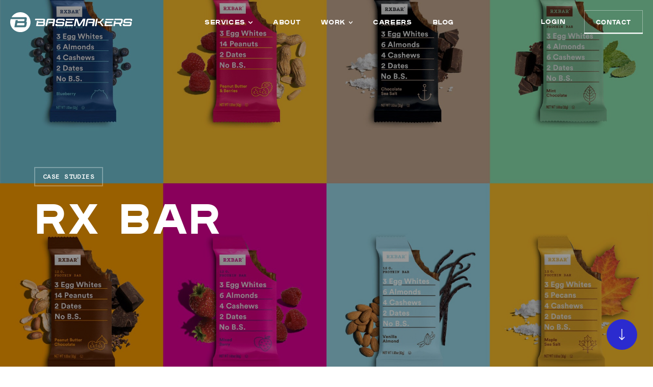

--- FILE ---
content_type: text/html; charset=UTF-8
request_url: https://basemakers.com/case-studies/rx-bar/
body_size: 13140
content:
<!DOCTYPE html>
<html lang="en-US">
<head> <script type="text/javascript">
/* <![CDATA[ */
var gform;gform||(document.addEventListener("gform_main_scripts_loaded",function(){gform.scriptsLoaded=!0}),document.addEventListener("gform/theme/scripts_loaded",function(){gform.themeScriptsLoaded=!0}),window.addEventListener("DOMContentLoaded",function(){gform.domLoaded=!0}),gform={domLoaded:!1,scriptsLoaded:!1,themeScriptsLoaded:!1,isFormEditor:()=>"function"==typeof InitializeEditor,callIfLoaded:function(o){return!(!gform.domLoaded||!gform.scriptsLoaded||!gform.themeScriptsLoaded&&!gform.isFormEditor()||(gform.isFormEditor()&&console.warn("The use of gform.initializeOnLoaded() is deprecated in the form editor context and will be removed in Gravity Forms 3.1."),o(),0))},initializeOnLoaded:function(o){gform.callIfLoaded(o)||(document.addEventListener("gform_main_scripts_loaded",()=>{gform.scriptsLoaded=!0,gform.callIfLoaded(o)}),document.addEventListener("gform/theme/scripts_loaded",()=>{gform.themeScriptsLoaded=!0,gform.callIfLoaded(o)}),window.addEventListener("DOMContentLoaded",()=>{gform.domLoaded=!0,gform.callIfLoaded(o)}))},hooks:{action:{},filter:{}},addAction:function(o,r,e,t){gform.addHook("action",o,r,e,t)},addFilter:function(o,r,e,t){gform.addHook("filter",o,r,e,t)},doAction:function(o){gform.doHook("action",o,arguments)},applyFilters:function(o){return gform.doHook("filter",o,arguments)},removeAction:function(o,r){gform.removeHook("action",o,r)},removeFilter:function(o,r,e){gform.removeHook("filter",o,r,e)},addHook:function(o,r,e,t,n){null==gform.hooks[o][r]&&(gform.hooks[o][r]=[]);var d=gform.hooks[o][r];null==n&&(n=r+"_"+d.length),gform.hooks[o][r].push({tag:n,callable:e,priority:t=null==t?10:t})},doHook:function(r,o,e){var t;if(e=Array.prototype.slice.call(e,1),null!=gform.hooks[r][o]&&((o=gform.hooks[r][o]).sort(function(o,r){return o.priority-r.priority}),o.forEach(function(o){"function"!=typeof(t=o.callable)&&(t=window[t]),"action"==r?t.apply(null,e):e[0]=t.apply(null,e)})),"filter"==r)return e[0]},removeHook:function(o,r,t,n){var e;null!=gform.hooks[o][r]&&(e=(e=gform.hooks[o][r]).filter(function(o,r,e){return!!(null!=n&&n!=o.tag||null!=t&&t!=o.priority)}),gform.hooks[o][r]=e)}});
/* ]]> */
</script>

	<meta charset="UTF-8">
<meta http-equiv="X-UA-Compatible" content="IE=edge" />
<meta name="viewport" content="width=device-width, initial-scale=1">
    <link rel="apple-touch-icon" sizes="180x180" href="https://basemakers.com/wp-content/themes/basemakers/apple-touch-icon.png">
    <link rel="icon" type="image/png" sizes="32x32" href="https://basemakers.com/wp-content/themes/basemakers/favicon-32x32.png">
    <link rel="icon" type="image/png" sizes="16x16" href="https://basemakers.com/wp-content/themes/basemakers/favicon-16x16.png">
    <link rel="manifest" href="https://basemakers.com/wp-content/themes/basemakers/site.webmanifest">
    <link rel="mask-icon" href="https://basemakers.com/wp-content/themes/basemakers/safari-pinned-tab.svg" color="#5bbad5">
    <meta name="msapplication-TileColor" content="#da532c">
    <meta name="theme-color" content="#ffffff">
<meta name='robots' content='index, follow, max-image-preview:large, max-snippet:-1, max-video-preview:-1' />
	<style>img:is([sizes="auto" i], [sizes^="auto," i]) { contain-intrinsic-size: 3000px 1500px }</style>
	
	<!-- This site is optimized with the Yoast SEO plugin v26.8 - https://yoast.com/product/yoast-seo-wordpress/ -->
	<title>RX Bar - Basemakers</title>
	<link rel="canonical" href="https://basemakers.com/case-studies/rx-bar/" />
	<meta property="og:locale" content="en_US" />
	<meta property="og:type" content="article" />
	<meta property="og:title" content="RX Bar - Basemakers" />
	<meta property="og:url" content="https://basemakers.com/case-studies/rx-bar/" />
	<meta property="og:site_name" content="Basemakers" />
	<meta property="article:modified_time" content="2022-05-18T23:06:55+00:00" />
	<meta property="og:image" content="https://basemakers.com/wp-content/uploads/2022/02/rx-bar.webp" />
	<meta property="og:image:width" content="575" />
	<meta property="og:image:height" content="731" />
	<meta property="og:image:type" content="image/webp" />
	<meta name="twitter:card" content="summary_large_image" />
	<script type="application/ld+json" class="yoast-schema-graph">{"@context":"https://schema.org","@graph":[{"@type":"WebPage","@id":"https://basemakers.com/case-studies/rx-bar/","url":"https://basemakers.com/case-studies/rx-bar/","name":"RX Bar - Basemakers","isPartOf":{"@id":"https://basemakers.com/#website"},"primaryImageOfPage":{"@id":"https://basemakers.com/case-studies/rx-bar/#primaryimage"},"image":{"@id":"https://basemakers.com/case-studies/rx-bar/#primaryimage"},"thumbnailUrl":"https://basemakers.com/wp-content/uploads/2022/02/rx-bar.webp","datePublished":"2022-02-08T11:09:19+00:00","dateModified":"2022-05-18T23:06:55+00:00","breadcrumb":{"@id":"https://basemakers.com/case-studies/rx-bar/#breadcrumb"},"inLanguage":"en-US","potentialAction":[{"@type":"ReadAction","target":["https://basemakers.com/case-studies/rx-bar/"]}]},{"@type":"ImageObject","inLanguage":"en-US","@id":"https://basemakers.com/case-studies/rx-bar/#primaryimage","url":"https://basemakers.com/wp-content/uploads/2022/02/rx-bar.webp","contentUrl":"https://basemakers.com/wp-content/uploads/2022/02/rx-bar.webp","width":575,"height":731},{"@type":"BreadcrumbList","@id":"https://basemakers.com/case-studies/rx-bar/#breadcrumb","itemListElement":[{"@type":"ListItem","position":1,"name":"Home","item":"https://basemakers.com/"},{"@type":"ListItem","position":2,"name":"RX Bar"}]},{"@type":"WebSite","@id":"https://basemakers.com/#website","url":"https://basemakers.com/","name":"Basemakers","description":"The Leader in Retail Execution","potentialAction":[{"@type":"SearchAction","target":{"@type":"EntryPoint","urlTemplate":"https://basemakers.com/?s={search_term_string}"},"query-input":{"@type":"PropertyValueSpecification","valueRequired":true,"valueName":"search_term_string"}}],"inLanguage":"en-US"}]}</script>
	<!-- / Yoast SEO plugin. -->


<link rel='stylesheet' id='wp-block-library-css' href='https://basemakers.com/wp-includes/css/dist/block-library/style.min.css?ver=6.8.3' type='text/css' media='all' />
<style id='classic-theme-styles-inline-css' type='text/css'>
/*! This file is auto-generated */
.wp-block-button__link{color:#fff;background-color:#32373c;border-radius:9999px;box-shadow:none;text-decoration:none;padding:calc(.667em + 2px) calc(1.333em + 2px);font-size:1.125em}.wp-block-file__button{background:#32373c;color:#fff;text-decoration:none}
</style>
<style id='global-styles-inline-css' type='text/css'>
:root{--wp--preset--aspect-ratio--square: 1;--wp--preset--aspect-ratio--4-3: 4/3;--wp--preset--aspect-ratio--3-4: 3/4;--wp--preset--aspect-ratio--3-2: 3/2;--wp--preset--aspect-ratio--2-3: 2/3;--wp--preset--aspect-ratio--16-9: 16/9;--wp--preset--aspect-ratio--9-16: 9/16;--wp--preset--color--black: #000000;--wp--preset--color--cyan-bluish-gray: #abb8c3;--wp--preset--color--white: #ffffff;--wp--preset--color--pale-pink: #f78da7;--wp--preset--color--vivid-red: #cf2e2e;--wp--preset--color--luminous-vivid-orange: #ff6900;--wp--preset--color--luminous-vivid-amber: #fcb900;--wp--preset--color--light-green-cyan: #7bdcb5;--wp--preset--color--vivid-green-cyan: #00d084;--wp--preset--color--pale-cyan-blue: #8ed1fc;--wp--preset--color--vivid-cyan-blue: #0693e3;--wp--preset--color--vivid-purple: #9b51e0;--wp--preset--gradient--vivid-cyan-blue-to-vivid-purple: linear-gradient(135deg,rgba(6,147,227,1) 0%,rgb(155,81,224) 100%);--wp--preset--gradient--light-green-cyan-to-vivid-green-cyan: linear-gradient(135deg,rgb(122,220,180) 0%,rgb(0,208,130) 100%);--wp--preset--gradient--luminous-vivid-amber-to-luminous-vivid-orange: linear-gradient(135deg,rgba(252,185,0,1) 0%,rgba(255,105,0,1) 100%);--wp--preset--gradient--luminous-vivid-orange-to-vivid-red: linear-gradient(135deg,rgba(255,105,0,1) 0%,rgb(207,46,46) 100%);--wp--preset--gradient--very-light-gray-to-cyan-bluish-gray: linear-gradient(135deg,rgb(238,238,238) 0%,rgb(169,184,195) 100%);--wp--preset--gradient--cool-to-warm-spectrum: linear-gradient(135deg,rgb(74,234,220) 0%,rgb(151,120,209) 20%,rgb(207,42,186) 40%,rgb(238,44,130) 60%,rgb(251,105,98) 80%,rgb(254,248,76) 100%);--wp--preset--gradient--blush-light-purple: linear-gradient(135deg,rgb(255,206,236) 0%,rgb(152,150,240) 100%);--wp--preset--gradient--blush-bordeaux: linear-gradient(135deg,rgb(254,205,165) 0%,rgb(254,45,45) 50%,rgb(107,0,62) 100%);--wp--preset--gradient--luminous-dusk: linear-gradient(135deg,rgb(255,203,112) 0%,rgb(199,81,192) 50%,rgb(65,88,208) 100%);--wp--preset--gradient--pale-ocean: linear-gradient(135deg,rgb(255,245,203) 0%,rgb(182,227,212) 50%,rgb(51,167,181) 100%);--wp--preset--gradient--electric-grass: linear-gradient(135deg,rgb(202,248,128) 0%,rgb(113,206,126) 100%);--wp--preset--gradient--midnight: linear-gradient(135deg,rgb(2,3,129) 0%,rgb(40,116,252) 100%);--wp--preset--font-size--small: 13px;--wp--preset--font-size--medium: 20px;--wp--preset--font-size--large: 36px;--wp--preset--font-size--x-large: 42px;--wp--preset--spacing--20: 0.44rem;--wp--preset--spacing--30: 0.67rem;--wp--preset--spacing--40: 1rem;--wp--preset--spacing--50: 1.5rem;--wp--preset--spacing--60: 2.25rem;--wp--preset--spacing--70: 3.38rem;--wp--preset--spacing--80: 5.06rem;--wp--preset--shadow--natural: 6px 6px 9px rgba(0, 0, 0, 0.2);--wp--preset--shadow--deep: 12px 12px 50px rgba(0, 0, 0, 0.4);--wp--preset--shadow--sharp: 6px 6px 0px rgba(0, 0, 0, 0.2);--wp--preset--shadow--outlined: 6px 6px 0px -3px rgba(255, 255, 255, 1), 6px 6px rgba(0, 0, 0, 1);--wp--preset--shadow--crisp: 6px 6px 0px rgba(0, 0, 0, 1);}:where(.is-layout-flex){gap: 0.5em;}:where(.is-layout-grid){gap: 0.5em;}body .is-layout-flex{display: flex;}.is-layout-flex{flex-wrap: wrap;align-items: center;}.is-layout-flex > :is(*, div){margin: 0;}body .is-layout-grid{display: grid;}.is-layout-grid > :is(*, div){margin: 0;}:where(.wp-block-columns.is-layout-flex){gap: 2em;}:where(.wp-block-columns.is-layout-grid){gap: 2em;}:where(.wp-block-post-template.is-layout-flex){gap: 1.25em;}:where(.wp-block-post-template.is-layout-grid){gap: 1.25em;}.has-black-color{color: var(--wp--preset--color--black) !important;}.has-cyan-bluish-gray-color{color: var(--wp--preset--color--cyan-bluish-gray) !important;}.has-white-color{color: var(--wp--preset--color--white) !important;}.has-pale-pink-color{color: var(--wp--preset--color--pale-pink) !important;}.has-vivid-red-color{color: var(--wp--preset--color--vivid-red) !important;}.has-luminous-vivid-orange-color{color: var(--wp--preset--color--luminous-vivid-orange) !important;}.has-luminous-vivid-amber-color{color: var(--wp--preset--color--luminous-vivid-amber) !important;}.has-light-green-cyan-color{color: var(--wp--preset--color--light-green-cyan) !important;}.has-vivid-green-cyan-color{color: var(--wp--preset--color--vivid-green-cyan) !important;}.has-pale-cyan-blue-color{color: var(--wp--preset--color--pale-cyan-blue) !important;}.has-vivid-cyan-blue-color{color: var(--wp--preset--color--vivid-cyan-blue) !important;}.has-vivid-purple-color{color: var(--wp--preset--color--vivid-purple) !important;}.has-black-background-color{background-color: var(--wp--preset--color--black) !important;}.has-cyan-bluish-gray-background-color{background-color: var(--wp--preset--color--cyan-bluish-gray) !important;}.has-white-background-color{background-color: var(--wp--preset--color--white) !important;}.has-pale-pink-background-color{background-color: var(--wp--preset--color--pale-pink) !important;}.has-vivid-red-background-color{background-color: var(--wp--preset--color--vivid-red) !important;}.has-luminous-vivid-orange-background-color{background-color: var(--wp--preset--color--luminous-vivid-orange) !important;}.has-luminous-vivid-amber-background-color{background-color: var(--wp--preset--color--luminous-vivid-amber) !important;}.has-light-green-cyan-background-color{background-color: var(--wp--preset--color--light-green-cyan) !important;}.has-vivid-green-cyan-background-color{background-color: var(--wp--preset--color--vivid-green-cyan) !important;}.has-pale-cyan-blue-background-color{background-color: var(--wp--preset--color--pale-cyan-blue) !important;}.has-vivid-cyan-blue-background-color{background-color: var(--wp--preset--color--vivid-cyan-blue) !important;}.has-vivid-purple-background-color{background-color: var(--wp--preset--color--vivid-purple) !important;}.has-black-border-color{border-color: var(--wp--preset--color--black) !important;}.has-cyan-bluish-gray-border-color{border-color: var(--wp--preset--color--cyan-bluish-gray) !important;}.has-white-border-color{border-color: var(--wp--preset--color--white) !important;}.has-pale-pink-border-color{border-color: var(--wp--preset--color--pale-pink) !important;}.has-vivid-red-border-color{border-color: var(--wp--preset--color--vivid-red) !important;}.has-luminous-vivid-orange-border-color{border-color: var(--wp--preset--color--luminous-vivid-orange) !important;}.has-luminous-vivid-amber-border-color{border-color: var(--wp--preset--color--luminous-vivid-amber) !important;}.has-light-green-cyan-border-color{border-color: var(--wp--preset--color--light-green-cyan) !important;}.has-vivid-green-cyan-border-color{border-color: var(--wp--preset--color--vivid-green-cyan) !important;}.has-pale-cyan-blue-border-color{border-color: var(--wp--preset--color--pale-cyan-blue) !important;}.has-vivid-cyan-blue-border-color{border-color: var(--wp--preset--color--vivid-cyan-blue) !important;}.has-vivid-purple-border-color{border-color: var(--wp--preset--color--vivid-purple) !important;}.has-vivid-cyan-blue-to-vivid-purple-gradient-background{background: var(--wp--preset--gradient--vivid-cyan-blue-to-vivid-purple) !important;}.has-light-green-cyan-to-vivid-green-cyan-gradient-background{background: var(--wp--preset--gradient--light-green-cyan-to-vivid-green-cyan) !important;}.has-luminous-vivid-amber-to-luminous-vivid-orange-gradient-background{background: var(--wp--preset--gradient--luminous-vivid-amber-to-luminous-vivid-orange) !important;}.has-luminous-vivid-orange-to-vivid-red-gradient-background{background: var(--wp--preset--gradient--luminous-vivid-orange-to-vivid-red) !important;}.has-very-light-gray-to-cyan-bluish-gray-gradient-background{background: var(--wp--preset--gradient--very-light-gray-to-cyan-bluish-gray) !important;}.has-cool-to-warm-spectrum-gradient-background{background: var(--wp--preset--gradient--cool-to-warm-spectrum) !important;}.has-blush-light-purple-gradient-background{background: var(--wp--preset--gradient--blush-light-purple) !important;}.has-blush-bordeaux-gradient-background{background: var(--wp--preset--gradient--blush-bordeaux) !important;}.has-luminous-dusk-gradient-background{background: var(--wp--preset--gradient--luminous-dusk) !important;}.has-pale-ocean-gradient-background{background: var(--wp--preset--gradient--pale-ocean) !important;}.has-electric-grass-gradient-background{background: var(--wp--preset--gradient--electric-grass) !important;}.has-midnight-gradient-background{background: var(--wp--preset--gradient--midnight) !important;}.has-small-font-size{font-size: var(--wp--preset--font-size--small) !important;}.has-medium-font-size{font-size: var(--wp--preset--font-size--medium) !important;}.has-large-font-size{font-size: var(--wp--preset--font-size--large) !important;}.has-x-large-font-size{font-size: var(--wp--preset--font-size--x-large) !important;}
:where(.wp-block-post-template.is-layout-flex){gap: 1.25em;}:where(.wp-block-post-template.is-layout-grid){gap: 1.25em;}
:where(.wp-block-columns.is-layout-flex){gap: 2em;}:where(.wp-block-columns.is-layout-grid){gap: 2em;}
:root :where(.wp-block-pullquote){font-size: 1.5em;line-height: 1.6;}
</style>
<link rel='stylesheet' id='powertip-css' href='https://basemakers.com/wp-content/plugins/devvn-image-hotspot/frontend/css/jquery.powertip.min.css?ver=1.2.0' type='text/css' media='all' />
<link rel='stylesheet' id='maps-points-css' href='https://basemakers.com/wp-content/plugins/devvn-image-hotspot/frontend/css/maps_points.css?ver=1.3.0' type='text/css' media='all' />
<link rel='stylesheet' id='theme-main-style-css' href='https://basemakers.com/wp-content/themes/basemakers/dist/css/bundle.css?ver=6.8.3' type='text/css' media='all' />
<link rel='stylesheet' id='addtoany-css' href='https://basemakers.com/wp-content/plugins/add-to-any/addtoany.min.css?ver=1.16' type='text/css' media='all' />
<script type="text/javascript" id="addtoany-core-js-before">
/* <![CDATA[ */
window.a2a_config=window.a2a_config||{};a2a_config.callbacks=[];a2a_config.overlays=[];a2a_config.templates={};
/* ]]> */
</script>
<script type="text/javascript" defer src="https://static.addtoany.com/menu/page.js" id="addtoany-core-js"></script>
<script type="text/javascript" src="https://basemakers.com/wp-includes/js/jquery/jquery.min.js?ver=3.7.1" id="jquery-core-js"></script>
<script type="text/javascript" src="https://basemakers.com/wp-includes/js/jquery/jquery-migrate.min.js?ver=3.4.1" id="jquery-migrate-js"></script>
<script type="text/javascript" defer src="https://basemakers.com/wp-content/plugins/add-to-any/addtoany.min.js?ver=1.1" id="addtoany-jquery-js"></script>
<link rel="https://api.w.org/" href="https://basemakers.com/wp-json/" />		<style type="text/css" id="wp-custom-css">
			.gform_footer {
	display: inline-block !important;
}		</style>
				<style>
			@media(max-width:1199px){.main-nav .menu-item{margin: 0 10px;}.sub-menu .menu-item{margin:0}.main-nav .custom-menu-item span{font-size:12px;}}
	</style>

</head>

<body class="wp-singular case_studies-template-default single single-case_studies postid-316 wp-theme-basemakers page-body">
    <div class="wrapper" id="app">
        <div class="content">
            
            <header class="page-header header-default js-header">
                <div class="page-header__wrap">

                    <div id="nav-icon" class="page-header__nav-icon js-menu-btn">
                        <span></span>
                        <span></span>
                        <span></span>
                        <span></span>
                    </div>

                    <div class="page-header__logo">
                                                    <a class="light" href="https://basemakers.com/" rel="home">
                                                                    <img src="https://basemakers.com/wp-content/uploads/2022/02/logo-light.svg"
                                         alt=""/>
                                                            </a>
                                                                    </div>

                    <div class="empty-block"></div>

                    <div class="page-header__links js-main-nav">
                        <div class="page-header__links-wrap ">
                            <nav class="main-nav" role="navigation">
                                <ul id="menu-menu-1" class="main-nav__list"><li id="menu-item-1789" class="menu-item menu-item-type-custom menu-item-object-custom menu-item-has-children menu-item-1789"><a><div class="menu-item-wrap"><div class="custom-menu-item"><span>Services</span><span>Services</span></div><div class="dropdown-btn js-dropdown-btn"></div></div></a>
<ul class="sub-menu">
	<li id="menu-item-1788" class="menu-item menu-item-type-post_type menu-item-object-page menu-item-1788"><a href="https://basemakers.com/services/"><div class="menu-item-wrap"><div class="custom-menu-item"><span>Retail Execution</span><span>Retail Execution</span></div><div class="dropdown-btn js-dropdown-btn"></div></div></a></li>
</ul>
</li>
<li id="menu-item-65" class="menu-item menu-item-type-post_type menu-item-object-page menu-item-65"><a href="https://basemakers.com/about/"><div class="menu-item-wrap"><div class="custom-menu-item"><span>About</span><span>About</span></div><div class="dropdown-btn js-dropdown-btn"></div></div></a></li>
<li id="menu-item-73" class="menu-item menu-item-type-custom menu-item-object-custom menu-item-has-children menu-item-73"><a><div class="menu-item-wrap"><div class="custom-menu-item"><span>Work</span><span>Work</span></div><div class="dropdown-btn js-dropdown-btn"></div></div></a>
<ul class="sub-menu">
	<li id="menu-item-67" class="menu-item menu-item-type-post_type menu-item-object-page menu-item-67"><a href="https://basemakers.com/brands/"><div class="menu-item-wrap"><div class="custom-menu-item"><span>Brands</span><span>Brands</span></div><div class="dropdown-btn js-dropdown-btn"></div></div></a></li>
	<li id="menu-item-473" class="menu-item menu-item-type-post_type menu-item-object-page menu-item-473"><a href="https://basemakers.com/case-studies/"><div class="menu-item-wrap"><div class="custom-menu-item"><span>Case Studies</span><span>Case Studies</span></div><div class="dropdown-btn js-dropdown-btn"></div></div></a></li>
</ul>
</li>
<li id="menu-item-68" class="menu-item menu-item-type-post_type menu-item-object-page menu-item-68"><a href="https://basemakers.com/careers/"><div class="menu-item-wrap"><div class="custom-menu-item"><span>Careers</span><span>Careers</span></div><div class="dropdown-btn js-dropdown-btn"></div></div></a></li>
<li id="menu-item-66" class="menu-item menu-item-type-post_type menu-item-object-page menu-item-66"><a href="https://basemakers.com/blog/"><div class="menu-item-wrap"><div class="custom-menu-item"><span>Blog</span><span>Blog</span></div><div class="dropdown-btn js-dropdown-btn"></div></div></a></li>
</ul>                            </nav>

                            <div class="page-header__buttons header-buttons">
                                                                    <a class="header-buttons__login" href="https://basemakers-llc.rise.com/login" target="_self">
                                        <div class="custom-menu-item">
                                            <span>Login</span>
                                            <span>Login</span>
                                        </div>
                                    </a>
                                
                                                                    <a class="header-buttons__contact animated-button" href="https://basemakers.com/contact/" target="_self">Contact</a>
                                                            </div>
                        </div>
                    </div>

                </div>
            </header>

<main id="main" class="site-main" role="main">

    <!-- Single Case Studies > Sections > Hero -->
        <section class="hero js-hero">
        <div class="hero__container">

            <div class="hero__next-section js-next-section">
                <svg width="12" height="22" viewBox="0 0 12 22" fill="none" xmlns="http://www.w3.org/2000/svg">
                    <path d="M5.46967 21.5303C5.76256 21.8232 6.23744 21.8232 6.53033 21.5303L11.3033 16.7574C11.5962 16.4645 11.5962 15.9896 11.3033 15.6967C11.0104 15.4038 10.5355 15.4038 10.2426 15.6967L6 19.9393L1.75736 15.6967C1.46447 15.4038 0.989592 15.4038 0.696698 15.6967C0.403805 15.9896 0.403805 16.4645 0.696698 16.7574L5.46967 21.5303ZM5.25 -4.52725e-08L5.25 21L6.75 21L6.75 4.52725e-08L5.25 -4.52725e-08Z" fill="white"/>
                </svg>
            </div>

            <div class="hero__inner">
                                    <style>
                        .hero__inner:before {
                            content: '';
                            position: absolute;
                            top: 0;
                            width: 100%;
                            left: 0;
                            height: 100%;
                            z-index: 1;
                            background-color: rgba(0, 0, 0, 0.4);
                        }
                    </style>
                
                <div class="hero__bg-image" style="background-image: url('https://basemakers.com/wp-content/uploads/2022/02/AllBars_TopPhoto_Clean.jpg')"></div>

                <div class="hero__content page-container">

                    <div class="hero__label section-label"><span>Case Studies</span></div>

                    <div class="hero__title hero__title--scs"><h1>RX Bar</h1></div>
                </div>
            </div>
        </div>
    </section>

    <!-- Single Case Studies > Sections > About -->
        <section class="scs-about">
        <div class="scs-about__container page-container">
            <div class="scs-about__left">
                                    <div class="scs-about__list-title"><p>What We Did</p>
</div>
                
                                    <div class="scs-about__list">
                                                    <div class="scs-about__item">Out Of Stock Management</div>
                                                    <div class="scs-about__item">Display Execution</div>
                                                    <div class="scs-about__item">Void Fills</div>
                                                    <div class="scs-about__item">Enhanced Visibility</div>
                                                    <div class="scs-about__item">Data Collection & Reporting</div>
                                            </div>
                            </div>

            <div class="scs-about__right">
                                    <div class="scs-about__title"><p>RXBAR is a protein bar made with clean, simple ingredients &amp; no B.S.</p>
</div>
                
                                    <div class="scs-about__content">
                                                    <div class="scs-about__block">
                                                                    <div class="scs-about__content-title"><p>The Challenge</p>
</div>
                                
                                                                    <div class="scs-about__content-text"><p>RXBAR was gearing up for a major acquisition. The team wanted to increase sales as much as possible before the deal, while attracting new consumers with displays.</p>
</div>
                                                            </div>
                                                    <div class="scs-about__block">
                                                                    <div class="scs-about__content-title"><p>The Solution</p>
</div>
                                
                                                                    <div class="scs-about__content-text"><p>RXBAR&#8217;s partnership with Basemakers paid huge dividends. Over 19,000 cases were landed for displays all across the country. RXBAR was one of the most successful partnerships in our company&#8217;s history. RXBAR sold to Kelloggs for $600 million.</p>
</div>
                                                            </div>
                                            </div>
                            </div>
        </div>
    </section>

    <!-- Single Case Studies > Sections > Stats -->
    <section class="stats js-stats"
             data-aos="fade-up"
             data-aos-offset="300"
             data-aos-easing="ease-in-sine"
             data-aos-id="stats">
                <div class="stats__container stats__container--scs page-container">
            <div class="stats__stats stats__stats--scs">
                                    <div class="stats__stats-item stats-item">
                        <div class="stats-item__head">
                                                            <span class="js-count">351</span>                                                    </div>

                                                    <div class="stats-item__desc"><p>Voids Filled</p>
</div>
                                            </div>
                                    <div class="stats__stats-item stats-item">
                        <div class="stats-item__head">
                                                            <span class="js-count">614</span>                                                    </div>

                                                    <div class="stats-item__desc"><p>Clip Strips Landed</p>
</div>
                                            </div>
                                    <div class="stats__stats-item stats-item">
                        <div class="stats-item__head">
                                                            <span class="js-count">19616</span>                                                    </div>

                                                    <div class="stats-item__desc"><p>Cases Landed for Displays</p>
</div>
                                            </div>
                            </div>
        </div>
        
    </section>

        <section class="scs-testimonials">
                    <div class="scs-testimonials__container">
                <div class="scs-testimonials__content">
                                            <div class="scs-testimonials__label section-label"><p>What they said</p>
</div>
                    
                                            <svg width="45" height="33" viewBox="0 0 45 33" fill="none" xmlns="http://www.w3.org/2000/svg">
                            <path d="M18.4513 25.243C18.4513 27.6096 17.6549 29.494 16.0619 30.8964C14.469 32.2988 12.5221 33 10.2212 33C7.12389 33 4.64602 32.0797 2.78761 30.239C0.929202 28.3984 0 25.6374 0 21.9562C0 18.4502 0.486724 15.4263 1.46017 12.8845C2.52212 10.255 3.76106 8.06374 5.17699 6.31075C6.68142 4.55777 8.23009 3.1992 9.82301 2.23505C11.4159 1.18326 12.8319 0.438247 14.0708 0L18.0531 5.39044C15.5752 6.61753 13.4071 8.19522 11.5487 10.1235C9.77876 12.0518 8.8938 14.506 8.8938 17.4861C9.24779 17.3984 9.77876 17.3546 10.4867 17.3546C12.5221 17.3546 14.3363 18.0996 15.9292 19.5896C17.6106 21.0797 18.4513 22.9641 18.4513 25.243ZM45 25.243C45 27.6096 44.2035 29.494 42.6106 30.8964C41.0177 32.2988 39.0708 33 36.7699 33C33.6726 33 31.1947 32.0797 29.3363 30.239C27.4779 28.3984 26.5487 25.6374 26.5487 21.9562C26.5487 18.4502 27.0354 15.4263 28.0088 12.8845C29.0708 10.255 30.3097 8.06374 31.7257 6.31075C33.2301 4.55777 34.7788 3.1992 36.3717 2.23505C37.9646 1.18326 39.3805 0.438247 40.6195 0L44.6018 5.39044C42.1239 6.61753 39.9558 8.19522 38.0973 10.1235C36.3274 12.0518 35.4425 14.506 35.4425 17.4861C35.7965 17.3984 36.3274 17.3546 37.0354 17.3546C39.0708 17.3546 40.885 18.0996 42.4779 19.5896C44.1593 21.0797 45 22.9641 45 25.243Z" fill="#2B2BCF"/>
                        </svg>


                        <div class="scs-testimonials__quote"><p>We love working with Basemakers! They work hard to ensure they have the best people representing our brand in stores. The weekly recaps and app make it easy to see results and provide feedback to the reps, who are always receptive and respond quickly. With Basemakers, we&#8217;re confident they&#8217;ll not only deliver results but create a positive experience with retailers.</p>
</div>
                    
                                            <div class="scs-testimonials__author">Tom Clarke, National Account Manager</div>
                                    </div>

                <div class="scs-testimonials__image">
                    <div class="inner" style="background-image: url(https://basemakers.com/wp-content/uploads/2022/02/rx-bar.webp)"></div>
                </div>

                                            </div>
            </section>

    <!-- Single Case Studies > Sections > Contact Form -->
        <section class="cf">
        <div class="cf__container page-container">
            <div class="cf__info">
                                    <div class="cf__title section-title"><p>Let&#8217;s Talk!</p>
</div>
                
                                    <div class="cf__desc"><p>Phone: <a href="tel:5123640701"><b>512-364-0701</b></a></p>
<p>Email: <a href="mailto:Hello@Basemakers.com"><strong>Hello@Basemakers.com</strong></a></p>
</div>
                
                <a class="cf__btn animated-button animated-button--blue js-cf-btn">How to get started</a>

                <div class="cf__popup modal js-cf-modal">
                    <div class="cf__popup-title">How to get started</div>
                    <div class="cf__popup-wrap">
                                                    <div class="cf__popup-content">
                                                                                                            <div class="cf__popup-text">
                                            <span class="number">01</span>
                                            <span class="text"><p>Use the contact form to send your inquiry.</p>
</span>
                                        </div>
                                                                                                                                                <div class="cf__popup-text">
                                            <span class="number">02</span>
                                            <span class="text"><p>A representative from our team will respond within 24-48hrs. If you would like a quicker response, please email: <strong>Hello@Basemakers.com</strong></p>
</span>
                                        </div>
                                                                                                                                                <div class="cf__popup-text">
                                            <span class="number">03</span>
                                            <span class="text"><p>If urgent, please call our office phone: <b>512-364-0701</b></p>
</span>
                                        </div>
                                                                                                </div>
                                            </div>
                </div>
            </div>

            <div class="cf__form">
                                    
                <div class='gf_browser_gecko gform_wrapper gravity-theme gform-theme--no-framework' data-form-theme='gravity-theme' data-form-index='0' id='gform_wrapper_2' ><div id='gf_2' class='gform_anchor' tabindex='-1'></div><form method='post' enctype='multipart/form-data' target='gform_ajax_frame_2' id='gform_2'  action='/case-studies/rx-bar/#gf_2' data-formid='2' novalidate>
                        <div class='gform-body gform_body'><div id='gform_fields_2' class='gform_fields top_label form_sublabel_below description_below validation_below'><div id="field_2_7" class="gfield gfield--type-honeypot gform_validation_container field_sublabel_below gfield--has-description field_description_below field_validation_below gfield_visibility_visible"  ><label class='gfield_label gform-field-label' for='input_2_7'>Comments</label><div class='ginput_container'><input name='input_7' id='input_2_7' type='text' value='' autocomplete='new-password'/></div><div class='gfield_description' id='gfield_description_2_7'>This field is for validation purposes and should be left unchanged.</div></div><div id="field_2_1" class="gfield gfield--type-text g-first-name gfield_contains_required field_sublabel_below gfield--no-description field_description_below field_validation_below gfield_visibility_visible"  ><label class='gfield_label gform-field-label' for='input_2_1'>First Name*<span class="gfield_required"><span class="gfield_required gfield_required_text">(Required)</span></span></label><div class='ginput_container ginput_container_text'><input name='input_1' id='input_2_1' type='text' value='' class='large'     aria-required="true" aria-invalid="false"   /></div></div><div id="field_2_2" class="gfield gfield--type-text gfield--width-full g-last-name gfield_contains_required field_sublabel_below gfield--no-description field_description_below field_validation_below gfield_visibility_visible"  ><label class='gfield_label gform-field-label' for='input_2_2'>Last Name*<span class="gfield_required"><span class="gfield_required gfield_required_text">(Required)</span></span></label><div class='ginput_container ginput_container_text'><input name='input_2' id='input_2_2' type='text' value='' class='large'     aria-required="true" aria-invalid="false"   /></div></div><div id="field_2_3" class="gfield gfield--type-email gfield--width-full g-email gfield_contains_required field_sublabel_below gfield--no-description field_description_below field_validation_below gfield_visibility_visible"  ><label class='gfield_label gform-field-label' for='input_2_3'>E-mail*<span class="gfield_required"><span class="gfield_required gfield_required_text">(Required)</span></span></label><div class='ginput_container ginput_container_email'>
                            <input name='input_3' id='input_2_3' type='email' value='' class='large'    aria-required="true" aria-invalid="false"  />
                        </div></div><div id="field_2_4" class="gfield gfield--type-text gfield--width-full g-company gfield_contains_required field_sublabel_below gfield--no-description field_description_below field_validation_below gfield_visibility_visible"  ><label class='gfield_label gform-field-label' for='input_2_4'>Company*<span class="gfield_required"><span class="gfield_required gfield_required_text">(Required)</span></span></label><div class='ginput_container ginput_container_text'><input name='input_4' id='input_2_4' type='text' value='' class='large'     aria-required="true" aria-invalid="false"   /></div></div><div id="field_2_5" class="gfield gfield--type-textarea gfield--width-full g-message gfield_contains_required field_sublabel_below gfield--no-description field_description_below field_validation_below gfield_visibility_visible"  ><label class='gfield_label gform-field-label' for='input_2_5'>Message*<span class="gfield_required"><span class="gfield_required gfield_required_text">(Required)</span></span></label><div class='ginput_container ginput_container_textarea'><textarea name='input_5' id='input_2_5' class='textarea large'     aria-required="true" aria-invalid="false"   rows='10' cols='50'></textarea></div></div><div id="field_2_6" class="gfield gfield--type-html gfield--width-full g-info gfield_html gfield_html_formatted gfield_no_follows_desc field_sublabel_below gfield--no-description field_description_below field_validation_below gfield_visibility_visible"  >By clicking the Submit button you agree to BASEMAKERS’ <a href="https://basemakers.com/privacy-policy/">Privacy Policy</a> terms</div></div></div>
        <div class='gform-footer gform_footer top_label'> <input type='submit' id='gform_submit_button_2' class='gform_button button' onclick='gform.submission.handleButtonClick(this);' data-submission-type='submit' value='Submit'  /> <input type='hidden' name='gform_ajax' value='form_id=2&amp;title=&amp;description=&amp;tabindex=0&amp;theme=gravity-theme&amp;styles=[]&amp;hash=b6da7a67fb8a302518a5064c358ef27c' />
            <input type='hidden' class='gform_hidden' name='gform_submission_method' data-js='gform_submission_method_2' value='iframe' />
            <input type='hidden' class='gform_hidden' name='gform_theme' data-js='gform_theme_2' id='gform_theme_2' value='gravity-theme' />
            <input type='hidden' class='gform_hidden' name='gform_style_settings' data-js='gform_style_settings_2' id='gform_style_settings_2' value='[]' />
            <input type='hidden' class='gform_hidden' name='is_submit_2' value='1' />
            <input type='hidden' class='gform_hidden' name='gform_submit' value='2' />
            
            <input type='hidden' class='gform_hidden' name='gform_unique_id' value='' />
            <input type='hidden' class='gform_hidden' name='state_2' value='WyJbXSIsImZiZjRmNjhhODM0MDU1NTJlOWQzZGVmY2U5NWY0M2YzIl0=' />
            <input type='hidden' autocomplete='off' class='gform_hidden' name='gform_target_page_number_2' id='gform_target_page_number_2' value='0' />
            <input type='hidden' autocomplete='off' class='gform_hidden' name='gform_source_page_number_2' id='gform_source_page_number_2' value='1' />
            <input type='hidden' name='gform_field_values' value='' />
            
        </div>
                        </form>
                        </div>
		                <iframe style='display:none;width:0px;height:0px;' src='about:blank' name='gform_ajax_frame_2' id='gform_ajax_frame_2' title='This iframe contains the logic required to handle Ajax powered Gravity Forms.'></iframe>
		                <script type="text/javascript">
/* <![CDATA[ */
 gform.initializeOnLoaded( function() {gformInitSpinner( 2, 'https://basemakers.com/wp-content/plugins/gravityforms/images/spinner.svg', true );jQuery('#gform_ajax_frame_2').on('load',function(){var contents = jQuery(this).contents().find('*').html();var is_postback = contents.indexOf('GF_AJAX_POSTBACK') >= 0;if(!is_postback){return;}var form_content = jQuery(this).contents().find('#gform_wrapper_2');var is_confirmation = jQuery(this).contents().find('#gform_confirmation_wrapper_2').length > 0;var is_redirect = contents.indexOf('gformRedirect(){') >= 0;var is_form = form_content.length > 0 && ! is_redirect && ! is_confirmation;var mt = parseInt(jQuery('html').css('margin-top'), 10) + parseInt(jQuery('body').css('margin-top'), 10) + 100;if(is_form){jQuery('#gform_wrapper_2').html(form_content.html());if(form_content.hasClass('gform_validation_error')){jQuery('#gform_wrapper_2').addClass('gform_validation_error');} else {jQuery('#gform_wrapper_2').removeClass('gform_validation_error');}setTimeout( function() { /* delay the scroll by 50 milliseconds to fix a bug in chrome */ jQuery(document).scrollTop(jQuery('#gform_wrapper_2').offset().top - mt); }, 50 );if(window['gformInitDatepicker']) {gformInitDatepicker();}if(window['gformInitPriceFields']) {gformInitPriceFields();}var current_page = jQuery('#gform_source_page_number_2').val();gformInitSpinner( 2, 'https://basemakers.com/wp-content/plugins/gravityforms/images/spinner.svg', true );jQuery(document).trigger('gform_page_loaded', [2, current_page]);window['gf_submitting_2'] = false;}else if(!is_redirect){var confirmation_content = jQuery(this).contents().find('.GF_AJAX_POSTBACK').html();if(!confirmation_content){confirmation_content = contents;}jQuery('#gform_wrapper_2').replaceWith(confirmation_content);jQuery(document).scrollTop(jQuery('#gf_2').offset().top - mt);jQuery(document).trigger('gform_confirmation_loaded', [2]);window['gf_submitting_2'] = false;wp.a11y.speak(jQuery('#gform_confirmation_message_2').text());}else{jQuery('#gform_2').append(contents);if(window['gformRedirect']) {gformRedirect();}}jQuery(document).trigger("gform_pre_post_render", [{ formId: "2", currentPage: "current_page", abort: function() { this.preventDefault(); } }]);        if (event && event.defaultPrevented) {                return;        }        const gformWrapperDiv = document.getElementById( "gform_wrapper_2" );        if ( gformWrapperDiv ) {            const visibilitySpan = document.createElement( "span" );            visibilitySpan.id = "gform_visibility_test_2";            gformWrapperDiv.insertAdjacentElement( "afterend", visibilitySpan );        }        const visibilityTestDiv = document.getElementById( "gform_visibility_test_2" );        let postRenderFired = false;        function triggerPostRender() {            if ( postRenderFired ) {                return;            }            postRenderFired = true;            gform.core.triggerPostRenderEvents( 2, current_page );            if ( visibilityTestDiv ) {                visibilityTestDiv.parentNode.removeChild( visibilityTestDiv );            }        }        function debounce( func, wait, immediate ) {            var timeout;            return function() {                var context = this, args = arguments;                var later = function() {                    timeout = null;                    if ( !immediate ) func.apply( context, args );                };                var callNow = immediate && !timeout;                clearTimeout( timeout );                timeout = setTimeout( later, wait );                if ( callNow ) func.apply( context, args );            };        }        const debouncedTriggerPostRender = debounce( function() {            triggerPostRender();        }, 200 );        if ( visibilityTestDiv && visibilityTestDiv.offsetParent === null ) {            const observer = new MutationObserver( ( mutations ) => {                mutations.forEach( ( mutation ) => {                    if ( mutation.type === 'attributes' && visibilityTestDiv.offsetParent !== null ) {                        debouncedTriggerPostRender();                        observer.disconnect();                    }                });            });            observer.observe( document.body, {                attributes: true,                childList: false,                subtree: true,                attributeFilter: [ 'style', 'class' ],            });        } else {            triggerPostRender();        }    } );} ); 
/* ]]> */
</script>
                            </div>
        </div>
    </section>

</main>

        </div>
        <!--close content class tag-->
        <footer class="page-footer" role="contentinfo">
            
            
            <div class="page-footer__inner">
                <div class="page-footer__inner-container cta-disable">
                    <div class="page-footer__top-line">
                        <a class="page-footer__logo js-footer-logo" href="https://basemakers.com/" rel="home">
                                                            <img src="https://basemakers.com/wp-content/uploads/2022/02/logo-footer.svg"
                                     alt=""/>
                                                    </a>

                                                    <div class="page-footer__social-links js-footer-social">
                                                                        <a class="page-footer__social-link" href="https://www.instagram.com/basemakers/?hl=en" target="_blank">
                                                                                            <img src="https://basemakers.com/wp-content/uploads/2022/02/instagram-icon.svg" alt="" />
                                                                                    </a>
                                                                                                            <a class="page-footer__social-link" href="#" target="_blank">
                                                                                            <img src="https://basemakers.com/wp-content/uploads/2022/02/facebook-icon.svg" alt="" />
                                                                                    </a>
                                                                                                            <a class="page-footer__social-link" href="https://www.linkedin.com/company/basemakers/" target="_blank">
                                                                                            <img src="https://basemakers.com/wp-content/uploads/2022/02/linkedin-icon.svg" alt="" />
                                                                                    </a>
                                                                                                            <a class="page-footer__social-link" href="#" target="_blank">
                                                                                            <img src="https://basemakers.com/wp-content/uploads/2022/02/youtube-icon.svg" alt="" />
                                                                                    </a>
                                                                                                </div>
                                            </div>

                    <div class="page-footer__menu footer-menu">
                                                    <div class="footer-menu__col">
                                                                        <a class="footer-menu__link" href="https://basemakers.com/services/" target="_self">Services</a>
                                                                                                            <a class="footer-menu__link" href="https://basemakers.com/about/" target="_self">About</a>
                                                                                                            <a class="footer-menu__link" href="https://basemakers.com/brands/" target="_self">Brands</a>
                                                                                                            <a class="footer-menu__link" href="https://basemakers.com/careers/" target="_self">Careers</a>
                                                                                                            <a class="footer-menu__link" href="https://basemakers.com/blog/" target="_self">Blog</a>
                                                                                                </div>
                        
                                                    <div class="footer-menu__col">
                                                                        <a class="footer-menu__link" href="https://basemakers.com/contact/" target="_self">Contact</a>
                                                                                                            <a class="footer-menu__link" href="https://basemakers-llc.rise.com/login" target="_self">Login</a>
                                                                                                            <a class="footer-menu__link" href="https://basemakers.com/privacy-policy/" target="_self">Privacy</a>
                                                                                                </div>
                                            </div>

                    <div class="page-footer__form footer-form js-footer-form">
                                                                                                                        <div class="footer-form__title"><p>SUBSCRIBE TO OUR NEWSLETTER</p>
</div>
                                
                                                                    <div class="footer-form__desc"><p>Join our newsletter to recieve the latest industry news, updates and insights from our team at Basemakers.</p>
</div>
                                
                                                                    
                <div class='gf_browser_gecko gform_wrapper gform_legacy_markup_wrapper gform-theme--no-framework' data-form-theme='legacy' data-form-index='0' id='gform_wrapper_1' ><div id='gf_1' class='gform_anchor' tabindex='-1'></div><form method='post' enctype='multipart/form-data' target='gform_ajax_frame_1' id='gform_1'  action='/case-studies/rx-bar/#gf_1' data-formid='1' novalidate>
                        <div class='gform-body gform_body'><ul id='gform_fields_1' class='gform_fields top_label form_sublabel_below description_below validation_below'><li id="field_1_1" class="gfield gfield--type-email field_sublabel_below gfield--no-description field_description_below field_validation_below gfield_visibility_visible"  ><label class='gfield_label gform-field-label' for='input_1_1'>Email</label><div class='ginput_container ginput_container_email'>
                            <input name='input_1' id='input_1_1' type='email' value='' class='medium'   placeholder='Your Email Address'  aria-invalid="false"  />
                        </div></li></ul></div>
        <div class='gform-footer gform_footer top_label'> <input type='submit' id='gform_submit_button_1' class='gform_button button' onclick='gform.submission.handleButtonClick(this);' data-submission-type='submit' value='Subscribe'  /> <input type='hidden' name='gform_ajax' value='form_id=1&amp;title=&amp;description=&amp;tabindex=0&amp;theme=legacy&amp;styles=[]&amp;hash=1c4f1775a3fadca675e5d61baaea9325' />
            <input type='hidden' class='gform_hidden' name='gform_submission_method' data-js='gform_submission_method_1' value='iframe' />
            <input type='hidden' class='gform_hidden' name='gform_theme' data-js='gform_theme_1' id='gform_theme_1' value='legacy' />
            <input type='hidden' class='gform_hidden' name='gform_style_settings' data-js='gform_style_settings_1' id='gform_style_settings_1' value='[]' />
            <input type='hidden' class='gform_hidden' name='is_submit_1' value='1' />
            <input type='hidden' class='gform_hidden' name='gform_submit' value='1' />
            
            <input type='hidden' class='gform_hidden' name='gform_unique_id' value='' />
            <input type='hidden' class='gform_hidden' name='state_1' value='WyJbXSIsImZiZjRmNjhhODM0MDU1NTJlOWQzZGVmY2U5NWY0M2YzIl0=' />
            <input type='hidden' autocomplete='off' class='gform_hidden' name='gform_target_page_number_1' id='gform_target_page_number_1' value='0' />
            <input type='hidden' autocomplete='off' class='gform_hidden' name='gform_source_page_number_1' id='gform_source_page_number_1' value='1' />
            <input type='hidden' name='gform_field_values' value='' />
            
        </div>
                        </form>
                        </div>
		                <iframe style='display:none;width:0px;height:0px;' src='about:blank' name='gform_ajax_frame_1' id='gform_ajax_frame_1' title='This iframe contains the logic required to handle Ajax powered Gravity Forms.'></iframe>
		                <script type="text/javascript">
/* <![CDATA[ */
 gform.initializeOnLoaded( function() {gformInitSpinner( 1, 'https://basemakers.com/wp-content/plugins/gravityforms/images/spinner.svg', true );jQuery('#gform_ajax_frame_1').on('load',function(){var contents = jQuery(this).contents().find('*').html();var is_postback = contents.indexOf('GF_AJAX_POSTBACK') >= 0;if(!is_postback){return;}var form_content = jQuery(this).contents().find('#gform_wrapper_1');var is_confirmation = jQuery(this).contents().find('#gform_confirmation_wrapper_1').length > 0;var is_redirect = contents.indexOf('gformRedirect(){') >= 0;var is_form = form_content.length > 0 && ! is_redirect && ! is_confirmation;var mt = parseInt(jQuery('html').css('margin-top'), 10) + parseInt(jQuery('body').css('margin-top'), 10) + 100;if(is_form){jQuery('#gform_wrapper_1').html(form_content.html());if(form_content.hasClass('gform_validation_error')){jQuery('#gform_wrapper_1').addClass('gform_validation_error');} else {jQuery('#gform_wrapper_1').removeClass('gform_validation_error');}setTimeout( function() { /* delay the scroll by 50 milliseconds to fix a bug in chrome */ jQuery(document).scrollTop(jQuery('#gform_wrapper_1').offset().top - mt); }, 50 );if(window['gformInitDatepicker']) {gformInitDatepicker();}if(window['gformInitPriceFields']) {gformInitPriceFields();}var current_page = jQuery('#gform_source_page_number_1').val();gformInitSpinner( 1, 'https://basemakers.com/wp-content/plugins/gravityforms/images/spinner.svg', true );jQuery(document).trigger('gform_page_loaded', [1, current_page]);window['gf_submitting_1'] = false;}else if(!is_redirect){var confirmation_content = jQuery(this).contents().find('.GF_AJAX_POSTBACK').html();if(!confirmation_content){confirmation_content = contents;}jQuery('#gform_wrapper_1').replaceWith(confirmation_content);jQuery(document).scrollTop(jQuery('#gf_1').offset().top - mt);jQuery(document).trigger('gform_confirmation_loaded', [1]);window['gf_submitting_1'] = false;wp.a11y.speak(jQuery('#gform_confirmation_message_1').text());}else{jQuery('#gform_1').append(contents);if(window['gformRedirect']) {gformRedirect();}}jQuery(document).trigger("gform_pre_post_render", [{ formId: "1", currentPage: "current_page", abort: function() { this.preventDefault(); } }]);        if (event && event.defaultPrevented) {                return;        }        const gformWrapperDiv = document.getElementById( "gform_wrapper_1" );        if ( gformWrapperDiv ) {            const visibilitySpan = document.createElement( "span" );            visibilitySpan.id = "gform_visibility_test_1";            gformWrapperDiv.insertAdjacentElement( "afterend", visibilitySpan );        }        const visibilityTestDiv = document.getElementById( "gform_visibility_test_1" );        let postRenderFired = false;        function triggerPostRender() {            if ( postRenderFired ) {                return;            }            postRenderFired = true;            gform.core.triggerPostRenderEvents( 1, current_page );            if ( visibilityTestDiv ) {                visibilityTestDiv.parentNode.removeChild( visibilityTestDiv );            }        }        function debounce( func, wait, immediate ) {            var timeout;            return function() {                var context = this, args = arguments;                var later = function() {                    timeout = null;                    if ( !immediate ) func.apply( context, args );                };                var callNow = immediate && !timeout;                clearTimeout( timeout );                timeout = setTimeout( later, wait );                if ( callNow ) func.apply( context, args );            };        }        const debouncedTriggerPostRender = debounce( function() {            triggerPostRender();        }, 200 );        if ( visibilityTestDiv && visibilityTestDiv.offsetParent === null ) {            const observer = new MutationObserver( ( mutations ) => {                mutations.forEach( ( mutation ) => {                    if ( mutation.type === 'attributes' && visibilityTestDiv.offsetParent !== null ) {                        debouncedTriggerPostRender();                        observer.disconnect();                    }                });            });            observer.observe( document.body, {                attributes: true,                childList: false,                subtree: true,                attributeFilter: [ 'style', 'class' ],            });        } else {            triggerPostRender();        }    } );} ); 
/* ]]> */
</script>
                                                                                                        </div>

                    <div class="page-footer__bottom-line">
                                                    <div class="page-footer__inc-logo">
                                <img src="https://basemakers.com/wp-content/uploads/2022/05/Inc-Logo.svg" alt="" />
                            </div>
                        
                        <div class="page-footer__info">
                            <div class="page-footer__copyright">&copy; 2026 Basemakers </div>
                            <div class="page-footer__site-by"><p>Site by <a href="https://www.digitechwebdesignaustin.com/" target="_blank" rel="noopener">DIGITECH</a></p>
</div>
                        </div>

                        <div class="page-footer__scroll-top js-scroll-top">
                            <svg width="12" height="13" viewBox="0 0 12 13" fill="none" xmlns="http://www.w3.org/2000/svg">
                                <path d="M6.53033 0.46967C6.23744 0.176777 5.76256 0.176777 5.46967 0.46967L0.696699 5.24264C0.403805 5.53553 0.403805 6.01041 0.696699 6.3033C0.989592 6.59619 1.46447 6.59619 1.75736 6.3033L6 2.06066L10.2426 6.3033C10.5355 6.59619 11.0104 6.59619 11.3033 6.3033C11.5962 6.01041 11.5962 5.53553 11.3033 5.24264L6.53033 0.46967ZM6.75 13L6.75 1L5.25 1L5.25 13L6.75 13Z" fill="white"/>
                            </svg>
                            <span>Scroll to top</span>
                        </div>
                    </div>
                </div>
            </div>
        </footer>
    </div>
    <!--close wrapper class tag-->
<script type="speculationrules">
{"prefetch":[{"source":"document","where":{"and":[{"href_matches":"\/*"},{"not":{"href_matches":["\/wp-*.php","\/wp-admin\/*","\/wp-content\/uploads\/*","\/wp-content\/*","\/wp-content\/plugins\/*","\/wp-content\/themes\/basemakers\/*","\/*\\?(.+)"]}},{"not":{"selector_matches":"a[rel~=\"nofollow\"]"}},{"not":{"selector_matches":".no-prefetch, .no-prefetch a"}}]},"eagerness":"conservative"}]}
</script>
<link rel='stylesheet' id='gforms_reset_css-css' href='https://basemakers.com/wp-content/plugins/gravityforms/legacy/css/formreset.min.css?ver=2.9.25' type='text/css' media='all' />
<link rel='stylesheet' id='gforms_formsmain_css-css' href='https://basemakers.com/wp-content/plugins/gravityforms/legacy/css/formsmain.min.css?ver=2.9.25' type='text/css' media='all' />
<link rel='stylesheet' id='gforms_ready_class_css-css' href='https://basemakers.com/wp-content/plugins/gravityforms/legacy/css/readyclass.min.css?ver=2.9.25' type='text/css' media='all' />
<link rel='stylesheet' id='gforms_browsers_css-css' href='https://basemakers.com/wp-content/plugins/gravityforms/legacy/css/browsers.min.css?ver=2.9.25' type='text/css' media='all' />
<link rel='stylesheet' id='gform_basic-css' href='https://basemakers.com/wp-content/plugins/gravityforms/assets/css/dist/basic.min.css?ver=2.9.25' type='text/css' media='all' />
<link rel='stylesheet' id='gform_theme_components-css' href='https://basemakers.com/wp-content/plugins/gravityforms/assets/css/dist/theme-components.min.css?ver=2.9.25' type='text/css' media='all' />
<link rel='stylesheet' id='gform_theme-css' href='https://basemakers.com/wp-content/plugins/gravityforms/assets/css/dist/theme.min.css?ver=2.9.25' type='text/css' media='all' />
<script type="text/javascript" src="https://basemakers.com/wp-content/plugins/devvn-image-hotspot/frontend/js/jquery.powertip.min.js?ver=1.2.0" id="powertip-js"></script>
<script type="text/javascript" src="https://basemakers.com/wp-content/plugins/devvn-image-hotspot/frontend/js/maps_points.js?ver=1.3.0" id="maps-points-js"></script>
<script type="text/javascript" src="https://basemakers.com/wp-content/themes/basemakers/dist/js/bundle.js?ver=6.8.3" id="theme-script-js"></script>
<script type="text/javascript" src="https://basemakers.com/wp-includes/js/dist/dom-ready.min.js?ver=f77871ff7694fffea381" id="wp-dom-ready-js"></script>
<script type="text/javascript" src="https://basemakers.com/wp-includes/js/dist/hooks.min.js?ver=4d63a3d491d11ffd8ac6" id="wp-hooks-js"></script>
<script type="text/javascript" src="https://basemakers.com/wp-includes/js/dist/i18n.min.js?ver=5e580eb46a90c2b997e6" id="wp-i18n-js"></script>
<script type="text/javascript" id="wp-i18n-js-after">
/* <![CDATA[ */
wp.i18n.setLocaleData( { 'text direction\u0004ltr': [ 'ltr' ] } );
/* ]]> */
</script>
<script type="text/javascript" src="https://basemakers.com/wp-includes/js/dist/a11y.min.js?ver=3156534cc54473497e14" id="wp-a11y-js"></script>
<script type="text/javascript" defer='defer' src="https://basemakers.com/wp-content/plugins/gravityforms/js/jquery.json.min.js?ver=2.9.25" id="gform_json-js"></script>
<script type="text/javascript" id="gform_gravityforms-js-extra">
/* <![CDATA[ */
var gform_i18n = {"datepicker":{"days":{"monday":"Mo","tuesday":"Tu","wednesday":"We","thursday":"Th","friday":"Fr","saturday":"Sa","sunday":"Su"},"months":{"january":"January","february":"February","march":"March","april":"April","may":"May","june":"June","july":"July","august":"August","september":"September","october":"October","november":"November","december":"December"},"firstDay":1,"iconText":"Select date"}};
var gf_legacy_multi = [];
var gform_gravityforms = {"strings":{"invalid_file_extension":"This type of file is not allowed. Must be one of the following:","delete_file":"Delete this file","in_progress":"in progress","file_exceeds_limit":"File exceeds size limit","illegal_extension":"This type of file is not allowed.","max_reached":"Maximum number of files reached","unknown_error":"There was a problem while saving the file on the server","currently_uploading":"Please wait for the uploading to complete","cancel":"Cancel","cancel_upload":"Cancel this upload","cancelled":"Cancelled","error":"Error","message":"Message"},"vars":{"images_url":"https:\/\/basemakers.com\/wp-content\/plugins\/gravityforms\/images"}};
var gf_global = {"gf_currency_config":{"name":"U.S. Dollar","symbol_left":"$","symbol_right":"","symbol_padding":"","thousand_separator":",","decimal_separator":".","decimals":2,"code":"USD"},"base_url":"https:\/\/basemakers.com\/wp-content\/plugins\/gravityforms","number_formats":[],"spinnerUrl":"https:\/\/basemakers.com\/wp-content\/plugins\/gravityforms\/images\/spinner.svg","version_hash":"f54360848b67de0939cd571b0936cf49","strings":{"newRowAdded":"New row added.","rowRemoved":"Row removed","formSaved":"The form has been saved.  The content contains the link to return and complete the form."}};
var gf_global = {"gf_currency_config":{"name":"U.S. Dollar","symbol_left":"$","symbol_right":"","symbol_padding":"","thousand_separator":",","decimal_separator":".","decimals":2,"code":"USD"},"base_url":"https:\/\/basemakers.com\/wp-content\/plugins\/gravityforms","number_formats":[],"spinnerUrl":"https:\/\/basemakers.com\/wp-content\/plugins\/gravityforms\/images\/spinner.svg","version_hash":"f54360848b67de0939cd571b0936cf49","strings":{"newRowAdded":"New row added.","rowRemoved":"Row removed","formSaved":"The form has been saved.  The content contains the link to return and complete the form."}};
/* ]]> */
</script>
<script type="text/javascript" defer='defer' src="https://basemakers.com/wp-content/plugins/gravityforms/js/gravityforms.min.js?ver=2.9.25" id="gform_gravityforms-js"></script>
<script type="text/javascript" defer='defer' src="https://basemakers.com/wp-content/plugins/gravityforms/assets/js/dist/utils.min.js?ver=48a3755090e76a154853db28fc254681" id="gform_gravityforms_utils-js"></script>
<script type="text/javascript" defer='defer' src="https://basemakers.com/wp-content/plugins/gravityforms/assets/js/dist/vendor-theme.min.js?ver=4f8b3915c1c1e1a6800825abd64b03cb" id="gform_gravityforms_theme_vendors-js"></script>
<script type="text/javascript" id="gform_gravityforms_theme-js-extra">
/* <![CDATA[ */
var gform_theme_config = {"common":{"form":{"honeypot":{"version_hash":"f54360848b67de0939cd571b0936cf49"},"ajax":{"ajaxurl":"https:\/\/basemakers.com\/wp-admin\/admin-ajax.php","ajax_submission_nonce":"784da05daf","i18n":{"step_announcement":"Step %1$s of %2$s, %3$s","unknown_error":"There was an unknown error processing your request. Please try again."}}}},"hmr_dev":"","public_path":"https:\/\/basemakers.com\/wp-content\/plugins\/gravityforms\/assets\/js\/dist\/","config_nonce":"1846f8a4ac"};
/* ]]> */
</script>
<script type="text/javascript" defer='defer' src="https://basemakers.com/wp-content/plugins/gravityforms/assets/js/dist/scripts-theme.min.js?ver=244d9e312b90e462b62b2d9b9d415753" id="gform_gravityforms_theme-js"></script>
<script type="text/javascript" defer='defer' src="https://basemakers.com/wp-content/plugins/gravityforms/js/placeholders.jquery.min.js?ver=2.9.25" id="gform_placeholder-js"></script>
<script type="text/javascript">
/* <![CDATA[ */
 gform.initializeOnLoaded( function() { jQuery(document).on('gform_post_render', function(event, formId, currentPage){if(formId == 2) {} } );jQuery(document).on('gform_post_conditional_logic', function(event, formId, fields, isInit){} ) } ); 
/* ]]> */
</script>
<script type="text/javascript">
/* <![CDATA[ */
 gform.initializeOnLoaded( function() {jQuery(document).trigger("gform_pre_post_render", [{ formId: "2", currentPage: "1", abort: function() { this.preventDefault(); } }]);        if (event && event.defaultPrevented) {                return;        }        const gformWrapperDiv = document.getElementById( "gform_wrapper_2" );        if ( gformWrapperDiv ) {            const visibilitySpan = document.createElement( "span" );            visibilitySpan.id = "gform_visibility_test_2";            gformWrapperDiv.insertAdjacentElement( "afterend", visibilitySpan );        }        const visibilityTestDiv = document.getElementById( "gform_visibility_test_2" );        let postRenderFired = false;        function triggerPostRender() {            if ( postRenderFired ) {                return;            }            postRenderFired = true;            gform.core.triggerPostRenderEvents( 2, 1 );            if ( visibilityTestDiv ) {                visibilityTestDiv.parentNode.removeChild( visibilityTestDiv );            }        }        function debounce( func, wait, immediate ) {            var timeout;            return function() {                var context = this, args = arguments;                var later = function() {                    timeout = null;                    if ( !immediate ) func.apply( context, args );                };                var callNow = immediate && !timeout;                clearTimeout( timeout );                timeout = setTimeout( later, wait );                if ( callNow ) func.apply( context, args );            };        }        const debouncedTriggerPostRender = debounce( function() {            triggerPostRender();        }, 200 );        if ( visibilityTestDiv && visibilityTestDiv.offsetParent === null ) {            const observer = new MutationObserver( ( mutations ) => {                mutations.forEach( ( mutation ) => {                    if ( mutation.type === 'attributes' && visibilityTestDiv.offsetParent !== null ) {                        debouncedTriggerPostRender();                        observer.disconnect();                    }                });            });            observer.observe( document.body, {                attributes: true,                childList: false,                subtree: true,                attributeFilter: [ 'style', 'class' ],            });        } else {            triggerPostRender();        }    } ); 
/* ]]> */
</script>
<script type="text/javascript">
/* <![CDATA[ */
 gform.initializeOnLoaded( function() { jQuery(document).on('gform_post_render', function(event, formId, currentPage){if(formId == 1) {if(typeof Placeholders != 'undefined'){
                        Placeholders.enable();
                    }} } );jQuery(document).on('gform_post_conditional_logic', function(event, formId, fields, isInit){} ) } ); 
/* ]]> */
</script>
<script type="text/javascript">
/* <![CDATA[ */
 gform.initializeOnLoaded( function() {jQuery(document).trigger("gform_pre_post_render", [{ formId: "1", currentPage: "1", abort: function() { this.preventDefault(); } }]);        if (event && event.defaultPrevented) {                return;        }        const gformWrapperDiv = document.getElementById( "gform_wrapper_1" );        if ( gformWrapperDiv ) {            const visibilitySpan = document.createElement( "span" );            visibilitySpan.id = "gform_visibility_test_1";            gformWrapperDiv.insertAdjacentElement( "afterend", visibilitySpan );        }        const visibilityTestDiv = document.getElementById( "gform_visibility_test_1" );        let postRenderFired = false;        function triggerPostRender() {            if ( postRenderFired ) {                return;            }            postRenderFired = true;            gform.core.triggerPostRenderEvents( 1, 1 );            if ( visibilityTestDiv ) {                visibilityTestDiv.parentNode.removeChild( visibilityTestDiv );            }        }        function debounce( func, wait, immediate ) {            var timeout;            return function() {                var context = this, args = arguments;                var later = function() {                    timeout = null;                    if ( !immediate ) func.apply( context, args );                };                var callNow = immediate && !timeout;                clearTimeout( timeout );                timeout = setTimeout( later, wait );                if ( callNow ) func.apply( context, args );            };        }        const debouncedTriggerPostRender = debounce( function() {            triggerPostRender();        }, 200 );        if ( visibilityTestDiv && visibilityTestDiv.offsetParent === null ) {            const observer = new MutationObserver( ( mutations ) => {                mutations.forEach( ( mutation ) => {                    if ( mutation.type === 'attributes' && visibilityTestDiv.offsetParent !== null ) {                        debouncedTriggerPostRender();                        observer.disconnect();                    }                });            });            observer.observe( document.body, {                attributes: true,                childList: false,                subtree: true,                attributeFilter: [ 'style', 'class' ],            });        } else {            triggerPostRender();        }    } ); 
/* ]]> */
</script>

</body>
</html>


--- FILE ---
content_type: text/css
request_url: https://basemakers.com/wp-content/themes/basemakers/dist/css/bundle.css?ver=6.8.3
body_size: 44988
content:
@import url(https://fonts.googleapis.com/css2?family=PT+Mono&family=Roboto:wght@400;700&display=swap);@font-face{font-family:swiper-icons;src:url("data:application/font-woff;charset=utf-8;base64, [base64]//wADZ2x5ZgAAAywAAADMAAAD2MHtryVoZWFkAAABbAAAADAAAAA2E2+eoWhoZWEAAAGcAAAAHwAAACQC9gDzaG10eAAAAigAAAAZAAAArgJkABFsb2NhAAAC0AAAAFoAAABaFQAUGG1heHAAAAG8AAAAHwAAACAAcABAbmFtZQAAA/gAAAE5AAACXvFdBwlwb3N0AAAFNAAAAGIAAACE5s74hXjaY2BkYGAAYpf5Hu/j+W2+MnAzMYDAzaX6QjD6/4//Bxj5GA8AuRwMYGkAPywL13jaY2BkYGA88P8Agx4j+/8fQDYfA1AEBWgDAIB2BOoAeNpjYGRgYNBh4GdgYgABEMnIABJzYNADCQAACWgAsQB42mNgYfzCOIGBlYGB0YcxjYGBwR1Kf2WQZGhhYGBiYGVmgAFGBiQQkOaawtDAoMBQxXjg/wEGPcYDDA4wNUA2CCgwsAAAO4EL6gAAeNpj2M0gyAACqxgGNWBkZ2D4/wMA+xkDdgAAAHjaY2BgYGaAYBkGRgYQiAHyGMF8FgYHIM3DwMHABGQrMOgyWDLEM1T9/w8UBfEMgLzE////P/5//f/V/xv+r4eaAAeMbAxwIUYmIMHEgKYAYjUcsDAwsLKxc3BycfPw8jEQA/[base64]/uznmfPFBNODM2K7MTQ45YEAZqGP81AmGGcF3iPqOop0r1SPTaTbVkfUe4HXj97wYE+yNwWYxwWu4v1ugWHgo3S1XdZEVqWM7ET0cfnLGxWfkgR42o2PvWrDMBSFj/IHLaF0zKjRgdiVMwScNRAoWUoH78Y2icB/yIY09An6AH2Bdu/UB+yxopYshQiEvnvu0dURgDt8QeC8PDw7Fpji3fEA4z/PEJ6YOB5hKh4dj3EvXhxPqH/SKUY3rJ7srZ4FZnh1PMAtPhwP6fl2PMJMPDgeQ4rY8YT6Gzao0eAEA409DuggmTnFnOcSCiEiLMgxCiTI6Cq5DZUd3Qmp10vO0LaLTd2cjN4fOumlc7lUYbSQcZFkutRG7g6JKZKy0RmdLY680CDnEJ+UMkpFFe1RN7nxdVpXrC4aTtnaurOnYercZg2YVmLN/d/gczfEimrE/fs/bOuq29Zmn8tloORaXgZgGa78yO9/cnXm2BpaGvq25Dv9S4E9+5SIc9PqupJKhYFSSl47+Qcr1mYNAAAAeNptw0cKwkAAAMDZJA8Q7OUJvkLsPfZ6zFVERPy8qHh2YER+3i/BP83vIBLLySsoKimrqKqpa2hp6+jq6RsYGhmbmJqZSy0sraxtbO3sHRydnEMU4uR6yx7JJXveP7WrDycAAAAAAAH//wACeNpjYGRgYOABYhkgZgJCZgZNBkYGLQZtIJsFLMYAAAw3ALgAeNolizEKgDAQBCchRbC2sFER0YD6qVQiBCv/H9ezGI6Z5XBAw8CBK/m5iQQVauVbXLnOrMZv2oLdKFa8Pjuru2hJzGabmOSLzNMzvutpB3N42mNgZGBg4GKQYzBhYMxJLMlj4GBgAYow/P/PAJJhLM6sSoWKfWCAAwDAjgbRAAB42mNgYGBkAIIbCZo5IPrmUn0hGA0AO8EFTQAA") format("woff");font-weight:400;font-style:normal}:root{--swiper-theme-color:#007aff}.swiper-container{margin-left:auto;margin-right:auto;position:relative;overflow:hidden;list-style:none;padding:0;z-index:1}.swiper-container-vertical>.swiper-wrapper{flex-direction:column}.swiper-wrapper{position:relative;width:100%;height:100%;z-index:1;display:flex;transition-property:transform;box-sizing:content-box}.swiper-container-android .swiper-slide,.swiper-wrapper{transform:translateZ(0)}.swiper-container-multirow>.swiper-wrapper{flex-wrap:wrap}.swiper-container-multirow-column>.swiper-wrapper{flex-wrap:wrap;flex-direction:column}.swiper-container-free-mode>.swiper-wrapper{transition-timing-function:ease-out;margin:0 auto}.swiper-container-pointer-events{touch-action:pan-y}.swiper-container-pointer-events.swiper-container-vertical{touch-action:pan-x}.swiper-slide{flex-shrink:0;width:100%;height:100%;position:relative;transition-property:transform}.swiper-slide-invisible-blank{visibility:hidden}.swiper-container-autoheight,.swiper-container-autoheight .swiper-slide{height:auto}.swiper-container-autoheight .swiper-wrapper{align-items:flex-start;transition-property:transform,height}.swiper-container-3d{perspective:1200px}.swiper-container-3d .swiper-cube-shadow,.swiper-container-3d .swiper-slide,.swiper-container-3d .swiper-slide-shadow-bottom,.swiper-container-3d .swiper-slide-shadow-left,.swiper-container-3d .swiper-slide-shadow-right,.swiper-container-3d .swiper-slide-shadow-top,.swiper-container-3d .swiper-wrapper{transform-style:preserve-3d}.swiper-container-3d .swiper-slide-shadow-bottom,.swiper-container-3d .swiper-slide-shadow-left,.swiper-container-3d .swiper-slide-shadow-right,.swiper-container-3d .swiper-slide-shadow-top{position:absolute;left:0;top:0;width:100%;height:100%;pointer-events:none;z-index:10}.swiper-container-3d .swiper-slide-shadow-left{background-image:linear-gradient(270deg,rgba(0,0,0,.5),transparent)}.swiper-container-3d .swiper-slide-shadow-right{background-image:linear-gradient(90deg,rgba(0,0,0,.5),transparent)}.swiper-container-3d .swiper-slide-shadow-top{background-image:linear-gradient(0deg,rgba(0,0,0,.5),transparent)}.swiper-container-3d .swiper-slide-shadow-bottom{background-image:linear-gradient(180deg,rgba(0,0,0,.5),transparent)}.swiper-container-css-mode>.swiper-wrapper{overflow:auto;scrollbar-width:none;-ms-overflow-style:none}.swiper-container-css-mode>.swiper-wrapper::-webkit-scrollbar{display:none}.swiper-container-css-mode>.swiper-wrapper>.swiper-slide{scroll-snap-align:start start}.swiper-container-horizontal.swiper-container-css-mode>.swiper-wrapper{scroll-snap-type:x mandatory}.swiper-container-vertical.swiper-container-css-mode>.swiper-wrapper{scroll-snap-type:y mandatory}:root{--swiper-navigation-size:44px}.swiper-button-next,.swiper-button-prev{position:absolute;top:50%;width:calc(var(--swiper-navigation-size)/44*27);height:var(--swiper-navigation-size);margin-top:calc(0px - var(--swiper-navigation-size)/2);z-index:10;cursor:pointer;display:flex;align-items:center;justify-content:center;color:var(--swiper-navigation-color,var(--swiper-theme-color))}.swiper-button-next.swiper-button-disabled,.swiper-button-prev.swiper-button-disabled{opacity:.35;cursor:auto;pointer-events:none}.swiper-button-next:after,.swiper-button-prev:after{font-family:swiper-icons;font-size:var(--swiper-navigation-size);text-transform:none!important;letter-spacing:0;text-transform:none;font-variant:normal;line-height:1}.swiper-button-prev,.swiper-container-rtl .swiper-button-next{left:10px;right:auto}.swiper-button-prev:after,.swiper-container-rtl .swiper-button-next:after{content:"prev"}.swiper-button-next,.swiper-container-rtl .swiper-button-prev{right:10px;left:auto}.swiper-button-next:after,.swiper-container-rtl .swiper-button-prev:after{content:"next"}.swiper-button-next.swiper-button-white,.swiper-button-prev.swiper-button-white{--swiper-navigation-color:#fff}.swiper-button-next.swiper-button-black,.swiper-button-prev.swiper-button-black{--swiper-navigation-color:#000}.swiper-button-lock{display:none}.swiper-pagination{position:absolute;text-align:center;transition:opacity .3s;transform:translateZ(0);z-index:10}.swiper-pagination.swiper-pagination-hidden{opacity:0}.swiper-container-horizontal>.swiper-pagination-bullets,.swiper-pagination-custom,.swiper-pagination-fraction{bottom:10px;left:0;width:100%}.swiper-pagination-bullets-dynamic{overflow:hidden;font-size:0}.swiper-pagination-bullets-dynamic .swiper-pagination-bullet{transform:scale(.33);position:relative}.swiper-pagination-bullets-dynamic .swiper-pagination-bullet-active,.swiper-pagination-bullets-dynamic .swiper-pagination-bullet-active-main{transform:scale(1)}.swiper-pagination-bullets-dynamic .swiper-pagination-bullet-active-prev{transform:scale(.66)}.swiper-pagination-bullets-dynamic .swiper-pagination-bullet-active-prev-prev{transform:scale(.33)}.swiper-pagination-bullets-dynamic .swiper-pagination-bullet-active-next{transform:scale(.66)}.swiper-pagination-bullets-dynamic .swiper-pagination-bullet-active-next-next{transform:scale(.33)}.swiper-pagination-bullet{width:8px;height:8px;display:inline-block;border-radius:50%;background:#000;opacity:.2}button.swiper-pagination-bullet{border:none;margin:0;padding:0;box-shadow:none;-webkit-appearance:none;appearance:none}.swiper-pagination-clickable .swiper-pagination-bullet{cursor:pointer}.swiper-pagination-bullet:only-child{display:none!important}.swiper-pagination-bullet-active{opacity:1;background:var(--swiper-pagination-color,var(--swiper-theme-color))}.swiper-container-vertical>.swiper-pagination-bullets{right:10px;top:50%;transform:translate3d(0,-50%,0)}.swiper-container-vertical>.swiper-pagination-bullets .swiper-pagination-bullet{margin:6px 0;display:block}.swiper-container-vertical>.swiper-pagination-bullets.swiper-pagination-bullets-dynamic{top:50%;transform:translateY(-50%);width:8px}.swiper-container-vertical>.swiper-pagination-bullets.swiper-pagination-bullets-dynamic .swiper-pagination-bullet{display:inline-block;transition:transform .2s,top .2s}.swiper-container-horizontal>.swiper-pagination-bullets .swiper-pagination-bullet{margin:0 4px}.swiper-container-horizontal>.swiper-pagination-bullets.swiper-pagination-bullets-dynamic{left:50%;transform:translateX(-50%);white-space:nowrap}.swiper-container-horizontal>.swiper-pagination-bullets.swiper-pagination-bullets-dynamic .swiper-pagination-bullet{transition:transform .2s,left .2s}.swiper-container-horizontal.swiper-container-rtl>.swiper-pagination-bullets-dynamic .swiper-pagination-bullet{transition:transform .2s,right .2s}.swiper-pagination-progressbar{background:rgba(0,0,0,.25);position:absolute}.swiper-pagination-progressbar .swiper-pagination-progressbar-fill{background:var(--swiper-pagination-color,var(--swiper-theme-color));position:absolute;left:0;top:0;width:100%;height:100%;transform:scale(0);transform-origin:left top}.swiper-container-rtl .swiper-pagination-progressbar .swiper-pagination-progressbar-fill{transform-origin:right top}.swiper-container-horizontal>.swiper-pagination-progressbar,.swiper-container-vertical>.swiper-pagination-progressbar.swiper-pagination-progressbar-opposite{width:100%;height:4px;left:0;top:0}.swiper-container-horizontal>.swiper-pagination-progressbar.swiper-pagination-progressbar-opposite,.swiper-container-vertical>.swiper-pagination-progressbar{width:4px;height:100%;left:0;top:0}.swiper-pagination-white{--swiper-pagination-color:#fff}.swiper-pagination-black{--swiper-pagination-color:#000}.swiper-pagination-lock{display:none}.swiper-scrollbar{border-radius:10px;position:relative;-ms-touch-action:none;background:rgba(0,0,0,.1)}.swiper-container-horizontal>.swiper-scrollbar{position:absolute;left:1%;bottom:3px;z-index:50;height:5px;width:98%}.swiper-container-vertical>.swiper-scrollbar{position:absolute;right:3px;top:1%;z-index:50;width:5px;height:98%}.swiper-scrollbar-drag{height:100%;width:100%;position:relative;background:rgba(0,0,0,.5);border-radius:10px;left:0;top:0}.swiper-scrollbar-cursor-drag{cursor:move}.swiper-scrollbar-lock{display:none}.swiper-zoom-container{width:100%;height:100%;display:flex;justify-content:center;align-items:center;text-align:center}.swiper-zoom-container>canvas,.swiper-zoom-container>img,.swiper-zoom-container>svg{max-width:100%;max-height:100%;object-fit:contain}.swiper-slide-zoomed{cursor:move}.swiper-lazy-preloader{width:42px;height:42px;position:absolute;left:50%;top:50%;margin-left:-21px;margin-top:-21px;z-index:10;transform-origin:50%;animation:swiper-preloader-spin 1s linear infinite;box-sizing:border-box;border-radius:50%;border:4px solid var(--swiper-preloader-color,var(--swiper-theme-color));border-top:4px solid transparent}.swiper-lazy-preloader-white{--swiper-preloader-color:#fff}.swiper-lazy-preloader-black{--swiper-preloader-color:#000}@keyframes swiper-preloader-spin{to{transform:rotate(1turn)}}.swiper-container .swiper-notification{position:absolute;left:0;top:0;pointer-events:none;opacity:0;z-index:-1000}.swiper-container-fade.swiper-container-free-mode .swiper-slide{transition-timing-function:ease-out}.swiper-container-fade .swiper-slide{pointer-events:none;transition-property:opacity}.swiper-container-fade .swiper-slide .swiper-slide{pointer-events:none}.swiper-container-fade .swiper-slide-active,.swiper-container-fade .swiper-slide-active .swiper-slide-active{pointer-events:auto}.swiper-container-cube{overflow:visible}.swiper-container-cube .swiper-slide{pointer-events:none;-webkit-backface-visibility:hidden;backface-visibility:hidden;z-index:1;visibility:hidden;transform-origin:0 0;width:100%;height:100%}.swiper-container-cube .swiper-slide .swiper-slide{pointer-events:none}.swiper-container-cube.swiper-container-rtl .swiper-slide{transform-origin:100% 0}.swiper-container-cube .swiper-slide-active,.swiper-container-cube .swiper-slide-active .swiper-slide-active{pointer-events:auto}.swiper-container-cube .swiper-slide-active,.swiper-container-cube .swiper-slide-next,.swiper-container-cube .swiper-slide-next+.swiper-slide,.swiper-container-cube .swiper-slide-prev{pointer-events:auto;visibility:visible}.swiper-container-cube .swiper-slide-shadow-bottom,.swiper-container-cube .swiper-slide-shadow-left,.swiper-container-cube .swiper-slide-shadow-right,.swiper-container-cube .swiper-slide-shadow-top{z-index:0;-webkit-backface-visibility:hidden;backface-visibility:hidden}.swiper-container-cube .swiper-cube-shadow{position:absolute;left:0;bottom:0;width:100%;height:100%;opacity:.6;z-index:0}.swiper-container-cube .swiper-cube-shadow:before{content:"";background:#000;position:absolute;left:0;top:0;bottom:0;right:0;filter:blur(50px)}.swiper-container-flip{overflow:visible}.swiper-container-flip .swiper-slide{pointer-events:none;-webkit-backface-visibility:hidden;backface-visibility:hidden;z-index:1}.swiper-container-flip .swiper-slide .swiper-slide{pointer-events:none}.swiper-container-flip .swiper-slide-active,.swiper-container-flip .swiper-slide-active .swiper-slide-active{pointer-events:auto}.swiper-container-flip .swiper-slide-shadow-bottom,.swiper-container-flip .swiper-slide-shadow-left,.swiper-container-flip .swiper-slide-shadow-right,.swiper-container-flip .swiper-slide-shadow-top{z-index:0;-webkit-backface-visibility:hidden;backface-visibility:hidden}html{line-height:1.15;-ms-text-size-adjust:100%;-webkit-text-size-adjust:100%}body{margin:0}article,aside,footer,header,nav,section{display:block}h1{font-size:2em;margin:.67em 0}figcaption,figure{display:block}figure{margin:1em 40px}hr{-webkit-box-sizing:content-box;box-sizing:content-box;height:0;overflow:visible}main{display:block}pre{font-family:monospace,monospace;font-size:1em}a{background-color:transparent;-webkit-text-decoration-skip:objects}abbr[title]{border-bottom:none;text-decoration:underline;-webkit-text-decoration:underline dotted;text-decoration:underline dotted}b,strong{font-weight:inherit;font-weight:bolder}code,kbd,samp{font-family:monospace,monospace;font-size:1em}dfn{font-style:italic}mark{background-color:#ff0;color:#000}small{font-size:80%}sub,sup{font-size:75%;line-height:0;position:relative;vertical-align:baseline}sub{bottom:-.25em}sup{top:-.5em}audio,video{display:inline-block}audio:not([controls]){display:none;height:0}img{border-style:none}svg:not(:root){overflow:hidden}button,input,optgroup,select,textarea{font-family:sans-serif;font-size:100%;line-height:1.15;margin:0}button{overflow:visible}button,select{text-transform:none}[type=reset],[type=submit],button,html [type=button]{-webkit-appearance:button}[type=button]::-moz-focus-inner,[type=reset]::-moz-focus-inner,[type=submit]::-moz-focus-inner,button::-moz-focus-inner{border-style:none;padding:0}[type=button]:-moz-focusring,[type=reset]:-moz-focusring,[type=submit]:-moz-focusring,button:-moz-focusring{outline:1px dotted ButtonText}input{overflow:visible}[type=checkbox],[type=radio]{-webkit-box-sizing:border-box;box-sizing:border-box;padding:0}[type=number]::-webkit-inner-spin-button,[type=number]::-webkit-outer-spin-button{height:auto}[type=search]{-webkit-appearance:textfield;outline-offset:-2px}[type=search]::-webkit-search-cancel-button,[type=search]::-webkit-search-decoration{-webkit-appearance:none}::-webkit-file-upload-button{-webkit-appearance:button;font:inherit}fieldset{padding:.35em .75em .625em}legend{-webkit-box-sizing:border-box;box-sizing:border-box;display:table;max-width:100%;padding:0;color:inherit;white-space:normal}progress{display:inline-block;vertical-align:baseline}textarea{overflow:auto}details{display:block}summary{display:list-item}menu{display:block}canvas{display:inline-block}[hidden],template{display:none}.blocker{position:fixed;top:0;right:0;bottom:0;left:0;width:100%;height:100%;overflow:auto;z-index:1;padding:20px;-webkit-box-sizing:border-box;box-sizing:border-box;background-color:#000;background-color:rgba(0,0,0,.75);text-align:center}.blocker:before{content:"";display:inline-block;height:100%;vertical-align:middle;margin-right:-.05em}.blocker.behind{background-color:transparent}.modal{display:none;vertical-align:middle;position:relative;z-index:2;max-width:500px;-webkit-box-sizing:border-box;box-sizing:border-box;width:90%;background:#fff;padding:15px 30px;border-radius:8px;-webkit-box-shadow:0 0 10px #000;-o-box-shadow:0 0 10px #000;-ms-box-shadow:0 0 10px #000;box-shadow:0 0 10px #000;text-align:left}.modal a.close-modal{position:absolute;top:-12.5px;right:-12.5px;display:block;width:30px;height:30px;text-indent:-9999px;background-size:contain;background-repeat:no-repeat;background-position:50%;background-image:url("[data-uri]")}.modal-spinner{display:none;position:fixed;top:50%;left:50%;-webkit-transform:translateY(-50%) translateX(-50%);transform:translateY(-50%) translateX(-50%);padding:12px 16px;border-radius:5px;background-color:#111;height:20px}.modal-spinner>div{border-radius:100px;background-color:#fff;height:20px;width:2px;margin:0 1px;display:inline-block;-webkit-animation:sk-stretchdelay 1.2s ease-in-out infinite;animation:sk-stretchdelay 1.2s ease-in-out infinite}.modal-spinner .rect2{-webkit-animation-delay:-1.1s;animation-delay:-1.1s}.modal-spinner .rect3{-webkit-animation-delay:-1s;animation-delay:-1s}.modal-spinner .rect4{-webkit-animation-delay:-.9s;animation-delay:-.9s}@-webkit-keyframes sk-stretchdelay{0%,40%,to{-webkit-transform:scaleY(.5)}20%{-webkit-transform:scaleY(1)}}@keyframes sk-stretchdelay{0%,40%,to{transform:scaleY(.5);-webkit-transform:scaleY(.5)}20%{transform:scaleY(1);-webkit-transform:scaleY(1)}}[data-aos][data-aos][data-aos-duration="50"],body[data-aos-duration="50"] [data-aos]{-webkit-transition-duration:50ms;transition-duration:50ms}[data-aos][data-aos][data-aos-delay="50"],body[data-aos-delay="50"] [data-aos]{-webkit-transition-delay:0s;transition-delay:0s}[data-aos][data-aos][data-aos-delay="50"].aos-animate,body[data-aos-delay="50"] [data-aos].aos-animate{-webkit-transition-delay:50ms;transition-delay:50ms}[data-aos][data-aos][data-aos-duration="100"],body[data-aos-duration="100"] [data-aos]{-webkit-transition-duration:.1s;transition-duration:.1s}[data-aos][data-aos][data-aos-delay="100"],body[data-aos-delay="100"] [data-aos]{-webkit-transition-delay:0s;transition-delay:0s}[data-aos][data-aos][data-aos-delay="100"].aos-animate,body[data-aos-delay="100"] [data-aos].aos-animate{-webkit-transition-delay:.1s;transition-delay:.1s}[data-aos][data-aos][data-aos-duration="150"],body[data-aos-duration="150"] [data-aos]{-webkit-transition-duration:.15s;transition-duration:.15s}[data-aos][data-aos][data-aos-delay="150"],body[data-aos-delay="150"] [data-aos]{-webkit-transition-delay:0s;transition-delay:0s}[data-aos][data-aos][data-aos-delay="150"].aos-animate,body[data-aos-delay="150"] [data-aos].aos-animate{-webkit-transition-delay:.15s;transition-delay:.15s}[data-aos][data-aos][data-aos-duration="200"],body[data-aos-duration="200"] [data-aos]{-webkit-transition-duration:.2s;transition-duration:.2s}[data-aos][data-aos][data-aos-delay="200"],body[data-aos-delay="200"] [data-aos]{-webkit-transition-delay:0s;transition-delay:0s}[data-aos][data-aos][data-aos-delay="200"].aos-animate,body[data-aos-delay="200"] [data-aos].aos-animate{-webkit-transition-delay:.2s;transition-delay:.2s}[data-aos][data-aos][data-aos-duration="250"],body[data-aos-duration="250"] [data-aos]{-webkit-transition-duration:.25s;transition-duration:.25s}[data-aos][data-aos][data-aos-delay="250"],body[data-aos-delay="250"] [data-aos]{-webkit-transition-delay:0s;transition-delay:0s}[data-aos][data-aos][data-aos-delay="250"].aos-animate,body[data-aos-delay="250"] [data-aos].aos-animate{-webkit-transition-delay:.25s;transition-delay:.25s}[data-aos][data-aos][data-aos-duration="300"],body[data-aos-duration="300"] [data-aos]{-webkit-transition-duration:.3s;transition-duration:.3s}[data-aos][data-aos][data-aos-delay="300"],body[data-aos-delay="300"] [data-aos]{-webkit-transition-delay:0s;transition-delay:0s}[data-aos][data-aos][data-aos-delay="300"].aos-animate,body[data-aos-delay="300"] [data-aos].aos-animate{-webkit-transition-delay:.3s;transition-delay:.3s}[data-aos][data-aos][data-aos-duration="350"],body[data-aos-duration="350"] [data-aos]{-webkit-transition-duration:.35s;transition-duration:.35s}[data-aos][data-aos][data-aos-delay="350"],body[data-aos-delay="350"] [data-aos]{-webkit-transition-delay:0s;transition-delay:0s}[data-aos][data-aos][data-aos-delay="350"].aos-animate,body[data-aos-delay="350"] [data-aos].aos-animate{-webkit-transition-delay:.35s;transition-delay:.35s}[data-aos][data-aos][data-aos-duration="400"],body[data-aos-duration="400"] [data-aos]{-webkit-transition-duration:.4s;transition-duration:.4s}[data-aos][data-aos][data-aos-delay="400"],body[data-aos-delay="400"] [data-aos]{-webkit-transition-delay:0s;transition-delay:0s}[data-aos][data-aos][data-aos-delay="400"].aos-animate,body[data-aos-delay="400"] [data-aos].aos-animate{-webkit-transition-delay:.4s;transition-delay:.4s}[data-aos][data-aos][data-aos-duration="450"],body[data-aos-duration="450"] [data-aos]{-webkit-transition-duration:.45s;transition-duration:.45s}[data-aos][data-aos][data-aos-delay="450"],body[data-aos-delay="450"] [data-aos]{-webkit-transition-delay:0s;transition-delay:0s}[data-aos][data-aos][data-aos-delay="450"].aos-animate,body[data-aos-delay="450"] [data-aos].aos-animate{-webkit-transition-delay:.45s;transition-delay:.45s}[data-aos][data-aos][data-aos-duration="500"],body[data-aos-duration="500"] [data-aos]{-webkit-transition-duration:.5s;transition-duration:.5s}[data-aos][data-aos][data-aos-delay="500"],body[data-aos-delay="500"] [data-aos]{-webkit-transition-delay:0s;transition-delay:0s}[data-aos][data-aos][data-aos-delay="500"].aos-animate,body[data-aos-delay="500"] [data-aos].aos-animate{-webkit-transition-delay:.5s;transition-delay:.5s}[data-aos][data-aos][data-aos-duration="550"],body[data-aos-duration="550"] [data-aos]{-webkit-transition-duration:.55s;transition-duration:.55s}[data-aos][data-aos][data-aos-delay="550"],body[data-aos-delay="550"] [data-aos]{-webkit-transition-delay:0s;transition-delay:0s}[data-aos][data-aos][data-aos-delay="550"].aos-animate,body[data-aos-delay="550"] [data-aos].aos-animate{-webkit-transition-delay:.55s;transition-delay:.55s}[data-aos][data-aos][data-aos-duration="600"],body[data-aos-duration="600"] [data-aos]{-webkit-transition-duration:.6s;transition-duration:.6s}[data-aos][data-aos][data-aos-delay="600"],body[data-aos-delay="600"] [data-aos]{-webkit-transition-delay:0s;transition-delay:0s}[data-aos][data-aos][data-aos-delay="600"].aos-animate,body[data-aos-delay="600"] [data-aos].aos-animate{-webkit-transition-delay:.6s;transition-delay:.6s}[data-aos][data-aos][data-aos-duration="650"],body[data-aos-duration="650"] [data-aos]{-webkit-transition-duration:.65s;transition-duration:.65s}[data-aos][data-aos][data-aos-delay="650"],body[data-aos-delay="650"] [data-aos]{-webkit-transition-delay:0s;transition-delay:0s}[data-aos][data-aos][data-aos-delay="650"].aos-animate,body[data-aos-delay="650"] [data-aos].aos-animate{-webkit-transition-delay:.65s;transition-delay:.65s}[data-aos][data-aos][data-aos-duration="700"],body[data-aos-duration="700"] [data-aos]{-webkit-transition-duration:.7s;transition-duration:.7s}[data-aos][data-aos][data-aos-delay="700"],body[data-aos-delay="700"] [data-aos]{-webkit-transition-delay:0s;transition-delay:0s}[data-aos][data-aos][data-aos-delay="700"].aos-animate,body[data-aos-delay="700"] [data-aos].aos-animate{-webkit-transition-delay:.7s;transition-delay:.7s}[data-aos][data-aos][data-aos-duration="750"],body[data-aos-duration="750"] [data-aos]{-webkit-transition-duration:.75s;transition-duration:.75s}[data-aos][data-aos][data-aos-delay="750"],body[data-aos-delay="750"] [data-aos]{-webkit-transition-delay:0s;transition-delay:0s}[data-aos][data-aos][data-aos-delay="750"].aos-animate,body[data-aos-delay="750"] [data-aos].aos-animate{-webkit-transition-delay:.75s;transition-delay:.75s}[data-aos][data-aos][data-aos-duration="800"],body[data-aos-duration="800"] [data-aos]{-webkit-transition-duration:.8s;transition-duration:.8s}[data-aos][data-aos][data-aos-delay="800"],body[data-aos-delay="800"] [data-aos]{-webkit-transition-delay:0s;transition-delay:0s}[data-aos][data-aos][data-aos-delay="800"].aos-animate,body[data-aos-delay="800"] [data-aos].aos-animate{-webkit-transition-delay:.8s;transition-delay:.8s}[data-aos][data-aos][data-aos-duration="850"],body[data-aos-duration="850"] [data-aos]{-webkit-transition-duration:.85s;transition-duration:.85s}[data-aos][data-aos][data-aos-delay="850"],body[data-aos-delay="850"] [data-aos]{-webkit-transition-delay:0s;transition-delay:0s}[data-aos][data-aos][data-aos-delay="850"].aos-animate,body[data-aos-delay="850"] [data-aos].aos-animate{-webkit-transition-delay:.85s;transition-delay:.85s}[data-aos][data-aos][data-aos-duration="900"],body[data-aos-duration="900"] [data-aos]{-webkit-transition-duration:.9s;transition-duration:.9s}[data-aos][data-aos][data-aos-delay="900"],body[data-aos-delay="900"] [data-aos]{-webkit-transition-delay:0s;transition-delay:0s}[data-aos][data-aos][data-aos-delay="900"].aos-animate,body[data-aos-delay="900"] [data-aos].aos-animate{-webkit-transition-delay:.9s;transition-delay:.9s}[data-aos][data-aos][data-aos-duration="950"],body[data-aos-duration="950"] [data-aos]{-webkit-transition-duration:.95s;transition-duration:.95s}[data-aos][data-aos][data-aos-delay="950"],body[data-aos-delay="950"] [data-aos]{-webkit-transition-delay:0s;transition-delay:0s}[data-aos][data-aos][data-aos-delay="950"].aos-animate,body[data-aos-delay="950"] [data-aos].aos-animate{-webkit-transition-delay:.95s;transition-delay:.95s}[data-aos][data-aos][data-aos-duration="1000"],body[data-aos-duration="1000"] [data-aos]{-webkit-transition-duration:1s;transition-duration:1s}[data-aos][data-aos][data-aos-delay="1000"],body[data-aos-delay="1000"] [data-aos]{-webkit-transition-delay:0s;transition-delay:0s}[data-aos][data-aos][data-aos-delay="1000"].aos-animate,body[data-aos-delay="1000"] [data-aos].aos-animate{-webkit-transition-delay:1s;transition-delay:1s}[data-aos][data-aos][data-aos-duration="1050"],body[data-aos-duration="1050"] [data-aos]{-webkit-transition-duration:1.05s;transition-duration:1.05s}[data-aos][data-aos][data-aos-delay="1050"],body[data-aos-delay="1050"] [data-aos]{-webkit-transition-delay:0s;transition-delay:0s}[data-aos][data-aos][data-aos-delay="1050"].aos-animate,body[data-aos-delay="1050"] [data-aos].aos-animate{-webkit-transition-delay:1.05s;transition-delay:1.05s}[data-aos][data-aos][data-aos-duration="1100"],body[data-aos-duration="1100"] [data-aos]{-webkit-transition-duration:1.1s;transition-duration:1.1s}[data-aos][data-aos][data-aos-delay="1100"],body[data-aos-delay="1100"] [data-aos]{-webkit-transition-delay:0s;transition-delay:0s}[data-aos][data-aos][data-aos-delay="1100"].aos-animate,body[data-aos-delay="1100"] [data-aos].aos-animate{-webkit-transition-delay:1.1s;transition-delay:1.1s}[data-aos][data-aos][data-aos-duration="1150"],body[data-aos-duration="1150"] [data-aos]{-webkit-transition-duration:1.15s;transition-duration:1.15s}[data-aos][data-aos][data-aos-delay="1150"],body[data-aos-delay="1150"] [data-aos]{-webkit-transition-delay:0s;transition-delay:0s}[data-aos][data-aos][data-aos-delay="1150"].aos-animate,body[data-aos-delay="1150"] [data-aos].aos-animate{-webkit-transition-delay:1.15s;transition-delay:1.15s}[data-aos][data-aos][data-aos-duration="1200"],body[data-aos-duration="1200"] [data-aos]{-webkit-transition-duration:1.2s;transition-duration:1.2s}[data-aos][data-aos][data-aos-delay="1200"],body[data-aos-delay="1200"] [data-aos]{-webkit-transition-delay:0s;transition-delay:0s}[data-aos][data-aos][data-aos-delay="1200"].aos-animate,body[data-aos-delay="1200"] [data-aos].aos-animate{-webkit-transition-delay:1.2s;transition-delay:1.2s}[data-aos][data-aos][data-aos-duration="1250"],body[data-aos-duration="1250"] [data-aos]{-webkit-transition-duration:1.25s;transition-duration:1.25s}[data-aos][data-aos][data-aos-delay="1250"],body[data-aos-delay="1250"] [data-aos]{-webkit-transition-delay:0s;transition-delay:0s}[data-aos][data-aos][data-aos-delay="1250"].aos-animate,body[data-aos-delay="1250"] [data-aos].aos-animate{-webkit-transition-delay:1.25s;transition-delay:1.25s}[data-aos][data-aos][data-aos-duration="1300"],body[data-aos-duration="1300"] [data-aos]{-webkit-transition-duration:1.3s;transition-duration:1.3s}[data-aos][data-aos][data-aos-delay="1300"],body[data-aos-delay="1300"] [data-aos]{-webkit-transition-delay:0s;transition-delay:0s}[data-aos][data-aos][data-aos-delay="1300"].aos-animate,body[data-aos-delay="1300"] [data-aos].aos-animate{-webkit-transition-delay:1.3s;transition-delay:1.3s}[data-aos][data-aos][data-aos-duration="1350"],body[data-aos-duration="1350"] [data-aos]{-webkit-transition-duration:1.35s;transition-duration:1.35s}[data-aos][data-aos][data-aos-delay="1350"],body[data-aos-delay="1350"] [data-aos]{-webkit-transition-delay:0s;transition-delay:0s}[data-aos][data-aos][data-aos-delay="1350"].aos-animate,body[data-aos-delay="1350"] [data-aos].aos-animate{-webkit-transition-delay:1.35s;transition-delay:1.35s}[data-aos][data-aos][data-aos-duration="1400"],body[data-aos-duration="1400"] [data-aos]{-webkit-transition-duration:1.4s;transition-duration:1.4s}[data-aos][data-aos][data-aos-delay="1400"],body[data-aos-delay="1400"] [data-aos]{-webkit-transition-delay:0s;transition-delay:0s}[data-aos][data-aos][data-aos-delay="1400"].aos-animate,body[data-aos-delay="1400"] [data-aos].aos-animate{-webkit-transition-delay:1.4s;transition-delay:1.4s}[data-aos][data-aos][data-aos-duration="1450"],body[data-aos-duration="1450"] [data-aos]{-webkit-transition-duration:1.45s;transition-duration:1.45s}[data-aos][data-aos][data-aos-delay="1450"],body[data-aos-delay="1450"] [data-aos]{-webkit-transition-delay:0s;transition-delay:0s}[data-aos][data-aos][data-aos-delay="1450"].aos-animate,body[data-aos-delay="1450"] [data-aos].aos-animate{-webkit-transition-delay:1.45s;transition-delay:1.45s}[data-aos][data-aos][data-aos-duration="1500"],body[data-aos-duration="1500"] [data-aos]{-webkit-transition-duration:1.5s;transition-duration:1.5s}[data-aos][data-aos][data-aos-delay="1500"],body[data-aos-delay="1500"] [data-aos]{-webkit-transition-delay:0s;transition-delay:0s}[data-aos][data-aos][data-aos-delay="1500"].aos-animate,body[data-aos-delay="1500"] [data-aos].aos-animate{-webkit-transition-delay:1.5s;transition-delay:1.5s}[data-aos][data-aos][data-aos-duration="1550"],body[data-aos-duration="1550"] [data-aos]{-webkit-transition-duration:1.55s;transition-duration:1.55s}[data-aos][data-aos][data-aos-delay="1550"],body[data-aos-delay="1550"] [data-aos]{-webkit-transition-delay:0s;transition-delay:0s}[data-aos][data-aos][data-aos-delay="1550"].aos-animate,body[data-aos-delay="1550"] [data-aos].aos-animate{-webkit-transition-delay:1.55s;transition-delay:1.55s}[data-aos][data-aos][data-aos-duration="1600"],body[data-aos-duration="1600"] [data-aos]{-webkit-transition-duration:1.6s;transition-duration:1.6s}[data-aos][data-aos][data-aos-delay="1600"],body[data-aos-delay="1600"] [data-aos]{-webkit-transition-delay:0s;transition-delay:0s}[data-aos][data-aos][data-aos-delay="1600"].aos-animate,body[data-aos-delay="1600"] [data-aos].aos-animate{-webkit-transition-delay:1.6s;transition-delay:1.6s}[data-aos][data-aos][data-aos-duration="1650"],body[data-aos-duration="1650"] [data-aos]{-webkit-transition-duration:1.65s;transition-duration:1.65s}[data-aos][data-aos][data-aos-delay="1650"],body[data-aos-delay="1650"] [data-aos]{-webkit-transition-delay:0s;transition-delay:0s}[data-aos][data-aos][data-aos-delay="1650"].aos-animate,body[data-aos-delay="1650"] [data-aos].aos-animate{-webkit-transition-delay:1.65s;transition-delay:1.65s}[data-aos][data-aos][data-aos-duration="1700"],body[data-aos-duration="1700"] [data-aos]{-webkit-transition-duration:1.7s;transition-duration:1.7s}[data-aos][data-aos][data-aos-delay="1700"],body[data-aos-delay="1700"] [data-aos]{-webkit-transition-delay:0s;transition-delay:0s}[data-aos][data-aos][data-aos-delay="1700"].aos-animate,body[data-aos-delay="1700"] [data-aos].aos-animate{-webkit-transition-delay:1.7s;transition-delay:1.7s}[data-aos][data-aos][data-aos-duration="1750"],body[data-aos-duration="1750"] [data-aos]{-webkit-transition-duration:1.75s;transition-duration:1.75s}[data-aos][data-aos][data-aos-delay="1750"],body[data-aos-delay="1750"] [data-aos]{-webkit-transition-delay:0s;transition-delay:0s}[data-aos][data-aos][data-aos-delay="1750"].aos-animate,body[data-aos-delay="1750"] [data-aos].aos-animate{-webkit-transition-delay:1.75s;transition-delay:1.75s}[data-aos][data-aos][data-aos-duration="1800"],body[data-aos-duration="1800"] [data-aos]{-webkit-transition-duration:1.8s;transition-duration:1.8s}[data-aos][data-aos][data-aos-delay="1800"],body[data-aos-delay="1800"] [data-aos]{-webkit-transition-delay:0s;transition-delay:0s}[data-aos][data-aos][data-aos-delay="1800"].aos-animate,body[data-aos-delay="1800"] [data-aos].aos-animate{-webkit-transition-delay:1.8s;transition-delay:1.8s}[data-aos][data-aos][data-aos-duration="1850"],body[data-aos-duration="1850"] [data-aos]{-webkit-transition-duration:1.85s;transition-duration:1.85s}[data-aos][data-aos][data-aos-delay="1850"],body[data-aos-delay="1850"] [data-aos]{-webkit-transition-delay:0s;transition-delay:0s}[data-aos][data-aos][data-aos-delay="1850"].aos-animate,body[data-aos-delay="1850"] [data-aos].aos-animate{-webkit-transition-delay:1.85s;transition-delay:1.85s}[data-aos][data-aos][data-aos-duration="1900"],body[data-aos-duration="1900"] [data-aos]{-webkit-transition-duration:1.9s;transition-duration:1.9s}[data-aos][data-aos][data-aos-delay="1900"],body[data-aos-delay="1900"] [data-aos]{-webkit-transition-delay:0s;transition-delay:0s}[data-aos][data-aos][data-aos-delay="1900"].aos-animate,body[data-aos-delay="1900"] [data-aos].aos-animate{-webkit-transition-delay:1.9s;transition-delay:1.9s}[data-aos][data-aos][data-aos-duration="1950"],body[data-aos-duration="1950"] [data-aos]{-webkit-transition-duration:1.95s;transition-duration:1.95s}[data-aos][data-aos][data-aos-delay="1950"],body[data-aos-delay="1950"] [data-aos]{-webkit-transition-delay:0s;transition-delay:0s}[data-aos][data-aos][data-aos-delay="1950"].aos-animate,body[data-aos-delay="1950"] [data-aos].aos-animate{-webkit-transition-delay:1.95s;transition-delay:1.95s}[data-aos][data-aos][data-aos-duration="2000"],body[data-aos-duration="2000"] [data-aos]{-webkit-transition-duration:2s;transition-duration:2s}[data-aos][data-aos][data-aos-delay="2000"],body[data-aos-delay="2000"] [data-aos]{-webkit-transition-delay:0s;transition-delay:0s}[data-aos][data-aos][data-aos-delay="2000"].aos-animate,body[data-aos-delay="2000"] [data-aos].aos-animate{-webkit-transition-delay:2s;transition-delay:2s}[data-aos][data-aos][data-aos-duration="2050"],body[data-aos-duration="2050"] [data-aos]{-webkit-transition-duration:2.05s;transition-duration:2.05s}[data-aos][data-aos][data-aos-delay="2050"],body[data-aos-delay="2050"] [data-aos]{-webkit-transition-delay:0s;transition-delay:0s}[data-aos][data-aos][data-aos-delay="2050"].aos-animate,body[data-aos-delay="2050"] [data-aos].aos-animate{-webkit-transition-delay:2.05s;transition-delay:2.05s}[data-aos][data-aos][data-aos-duration="2100"],body[data-aos-duration="2100"] [data-aos]{-webkit-transition-duration:2.1s;transition-duration:2.1s}[data-aos][data-aos][data-aos-delay="2100"],body[data-aos-delay="2100"] [data-aos]{-webkit-transition-delay:0s;transition-delay:0s}[data-aos][data-aos][data-aos-delay="2100"].aos-animate,body[data-aos-delay="2100"] [data-aos].aos-animate{-webkit-transition-delay:2.1s;transition-delay:2.1s}[data-aos][data-aos][data-aos-duration="2150"],body[data-aos-duration="2150"] [data-aos]{-webkit-transition-duration:2.15s;transition-duration:2.15s}[data-aos][data-aos][data-aos-delay="2150"],body[data-aos-delay="2150"] [data-aos]{-webkit-transition-delay:0s;transition-delay:0s}[data-aos][data-aos][data-aos-delay="2150"].aos-animate,body[data-aos-delay="2150"] [data-aos].aos-animate{-webkit-transition-delay:2.15s;transition-delay:2.15s}[data-aos][data-aos][data-aos-duration="2200"],body[data-aos-duration="2200"] [data-aos]{-webkit-transition-duration:2.2s;transition-duration:2.2s}[data-aos][data-aos][data-aos-delay="2200"],body[data-aos-delay="2200"] [data-aos]{-webkit-transition-delay:0s;transition-delay:0s}[data-aos][data-aos][data-aos-delay="2200"].aos-animate,body[data-aos-delay="2200"] [data-aos].aos-animate{-webkit-transition-delay:2.2s;transition-delay:2.2s}[data-aos][data-aos][data-aos-duration="2250"],body[data-aos-duration="2250"] [data-aos]{-webkit-transition-duration:2.25s;transition-duration:2.25s}[data-aos][data-aos][data-aos-delay="2250"],body[data-aos-delay="2250"] [data-aos]{-webkit-transition-delay:0s;transition-delay:0s}[data-aos][data-aos][data-aos-delay="2250"].aos-animate,body[data-aos-delay="2250"] [data-aos].aos-animate{-webkit-transition-delay:2.25s;transition-delay:2.25s}[data-aos][data-aos][data-aos-duration="2300"],body[data-aos-duration="2300"] [data-aos]{-webkit-transition-duration:2.3s;transition-duration:2.3s}[data-aos][data-aos][data-aos-delay="2300"],body[data-aos-delay="2300"] [data-aos]{-webkit-transition-delay:0s;transition-delay:0s}[data-aos][data-aos][data-aos-delay="2300"].aos-animate,body[data-aos-delay="2300"] [data-aos].aos-animate{-webkit-transition-delay:2.3s;transition-delay:2.3s}[data-aos][data-aos][data-aos-duration="2350"],body[data-aos-duration="2350"] [data-aos]{-webkit-transition-duration:2.35s;transition-duration:2.35s}[data-aos][data-aos][data-aos-delay="2350"],body[data-aos-delay="2350"] [data-aos]{-webkit-transition-delay:0s;transition-delay:0s}[data-aos][data-aos][data-aos-delay="2350"].aos-animate,body[data-aos-delay="2350"] [data-aos].aos-animate{-webkit-transition-delay:2.35s;transition-delay:2.35s}[data-aos][data-aos][data-aos-duration="2400"],body[data-aos-duration="2400"] [data-aos]{-webkit-transition-duration:2.4s;transition-duration:2.4s}[data-aos][data-aos][data-aos-delay="2400"],body[data-aos-delay="2400"] [data-aos]{-webkit-transition-delay:0s;transition-delay:0s}[data-aos][data-aos][data-aos-delay="2400"].aos-animate,body[data-aos-delay="2400"] [data-aos].aos-animate{-webkit-transition-delay:2.4s;transition-delay:2.4s}[data-aos][data-aos][data-aos-duration="2450"],body[data-aos-duration="2450"] [data-aos]{-webkit-transition-duration:2.45s;transition-duration:2.45s}[data-aos][data-aos][data-aos-delay="2450"],body[data-aos-delay="2450"] [data-aos]{-webkit-transition-delay:0s;transition-delay:0s}[data-aos][data-aos][data-aos-delay="2450"].aos-animate,body[data-aos-delay="2450"] [data-aos].aos-animate{-webkit-transition-delay:2.45s;transition-delay:2.45s}[data-aos][data-aos][data-aos-duration="2500"],body[data-aos-duration="2500"] [data-aos]{-webkit-transition-duration:2.5s;transition-duration:2.5s}[data-aos][data-aos][data-aos-delay="2500"],body[data-aos-delay="2500"] [data-aos]{-webkit-transition-delay:0s;transition-delay:0s}[data-aos][data-aos][data-aos-delay="2500"].aos-animate,body[data-aos-delay="2500"] [data-aos].aos-animate{-webkit-transition-delay:2.5s;transition-delay:2.5s}[data-aos][data-aos][data-aos-duration="2550"],body[data-aos-duration="2550"] [data-aos]{-webkit-transition-duration:2.55s;transition-duration:2.55s}[data-aos][data-aos][data-aos-delay="2550"],body[data-aos-delay="2550"] [data-aos]{-webkit-transition-delay:0s;transition-delay:0s}[data-aos][data-aos][data-aos-delay="2550"].aos-animate,body[data-aos-delay="2550"] [data-aos].aos-animate{-webkit-transition-delay:2.55s;transition-delay:2.55s}[data-aos][data-aos][data-aos-duration="2600"],body[data-aos-duration="2600"] [data-aos]{-webkit-transition-duration:2.6s;transition-duration:2.6s}[data-aos][data-aos][data-aos-delay="2600"],body[data-aos-delay="2600"] [data-aos]{-webkit-transition-delay:0s;transition-delay:0s}[data-aos][data-aos][data-aos-delay="2600"].aos-animate,body[data-aos-delay="2600"] [data-aos].aos-animate{-webkit-transition-delay:2.6s;transition-delay:2.6s}[data-aos][data-aos][data-aos-duration="2650"],body[data-aos-duration="2650"] [data-aos]{-webkit-transition-duration:2.65s;transition-duration:2.65s}[data-aos][data-aos][data-aos-delay="2650"],body[data-aos-delay="2650"] [data-aos]{-webkit-transition-delay:0s;transition-delay:0s}[data-aos][data-aos][data-aos-delay="2650"].aos-animate,body[data-aos-delay="2650"] [data-aos].aos-animate{-webkit-transition-delay:2.65s;transition-delay:2.65s}[data-aos][data-aos][data-aos-duration="2700"],body[data-aos-duration="2700"] [data-aos]{-webkit-transition-duration:2.7s;transition-duration:2.7s}[data-aos][data-aos][data-aos-delay="2700"],body[data-aos-delay="2700"] [data-aos]{-webkit-transition-delay:0s;transition-delay:0s}[data-aos][data-aos][data-aos-delay="2700"].aos-animate,body[data-aos-delay="2700"] [data-aos].aos-animate{-webkit-transition-delay:2.7s;transition-delay:2.7s}[data-aos][data-aos][data-aos-duration="2750"],body[data-aos-duration="2750"] [data-aos]{-webkit-transition-duration:2.75s;transition-duration:2.75s}[data-aos][data-aos][data-aos-delay="2750"],body[data-aos-delay="2750"] [data-aos]{-webkit-transition-delay:0s;transition-delay:0s}[data-aos][data-aos][data-aos-delay="2750"].aos-animate,body[data-aos-delay="2750"] [data-aos].aos-animate{-webkit-transition-delay:2.75s;transition-delay:2.75s}[data-aos][data-aos][data-aos-duration="2800"],body[data-aos-duration="2800"] [data-aos]{-webkit-transition-duration:2.8s;transition-duration:2.8s}[data-aos][data-aos][data-aos-delay="2800"],body[data-aos-delay="2800"] [data-aos]{-webkit-transition-delay:0s;transition-delay:0s}[data-aos][data-aos][data-aos-delay="2800"].aos-animate,body[data-aos-delay="2800"] [data-aos].aos-animate{-webkit-transition-delay:2.8s;transition-delay:2.8s}[data-aos][data-aos][data-aos-duration="2850"],body[data-aos-duration="2850"] [data-aos]{-webkit-transition-duration:2.85s;transition-duration:2.85s}[data-aos][data-aos][data-aos-delay="2850"],body[data-aos-delay="2850"] [data-aos]{-webkit-transition-delay:0s;transition-delay:0s}[data-aos][data-aos][data-aos-delay="2850"].aos-animate,body[data-aos-delay="2850"] [data-aos].aos-animate{-webkit-transition-delay:2.85s;transition-delay:2.85s}[data-aos][data-aos][data-aos-duration="2900"],body[data-aos-duration="2900"] [data-aos]{-webkit-transition-duration:2.9s;transition-duration:2.9s}[data-aos][data-aos][data-aos-delay="2900"],body[data-aos-delay="2900"] [data-aos]{-webkit-transition-delay:0s;transition-delay:0s}[data-aos][data-aos][data-aos-delay="2900"].aos-animate,body[data-aos-delay="2900"] [data-aos].aos-animate{-webkit-transition-delay:2.9s;transition-delay:2.9s}[data-aos][data-aos][data-aos-duration="2950"],body[data-aos-duration="2950"] [data-aos]{-webkit-transition-duration:2.95s;transition-duration:2.95s}[data-aos][data-aos][data-aos-delay="2950"],body[data-aos-delay="2950"] [data-aos]{-webkit-transition-delay:0s;transition-delay:0s}[data-aos][data-aos][data-aos-delay="2950"].aos-animate,body[data-aos-delay="2950"] [data-aos].aos-animate{-webkit-transition-delay:2.95s;transition-delay:2.95s}[data-aos][data-aos][data-aos-duration="3000"],body[data-aos-duration="3000"] [data-aos]{-webkit-transition-duration:3s;transition-duration:3s}[data-aos][data-aos][data-aos-delay="3000"],body[data-aos-delay="3000"] [data-aos]{-webkit-transition-delay:0s;transition-delay:0s}[data-aos][data-aos][data-aos-delay="3000"].aos-animate,body[data-aos-delay="3000"] [data-aos].aos-animate{-webkit-transition-delay:3s;transition-delay:3s}[data-aos]{pointer-events:none}[data-aos].aos-animate{pointer-events:auto}[data-aos][data-aos][data-aos-easing=linear],body[data-aos-easing=linear] [data-aos]{-webkit-transition-timing-function:cubic-bezier(.25,.25,.75,.75);transition-timing-function:cubic-bezier(.25,.25,.75,.75)}[data-aos][data-aos][data-aos-easing=ease],body[data-aos-easing=ease] [data-aos]{-webkit-transition-timing-function:ease;transition-timing-function:ease}[data-aos][data-aos][data-aos-easing=ease-in],body[data-aos-easing=ease-in] [data-aos]{-webkit-transition-timing-function:ease-in;transition-timing-function:ease-in}[data-aos][data-aos][data-aos-easing=ease-out],body[data-aos-easing=ease-out] [data-aos]{-webkit-transition-timing-function:ease-out;transition-timing-function:ease-out}[data-aos][data-aos][data-aos-easing=ease-in-out],body[data-aos-easing=ease-in-out] [data-aos]{-webkit-transition-timing-function:ease-in-out;transition-timing-function:ease-in-out}[data-aos][data-aos][data-aos-easing=ease-in-back],body[data-aos-easing=ease-in-back] [data-aos]{-webkit-transition-timing-function:cubic-bezier(.6,-.28,.735,.045);transition-timing-function:cubic-bezier(.6,-.28,.735,.045)}[data-aos][data-aos][data-aos-easing=ease-out-back],body[data-aos-easing=ease-out-back] [data-aos]{-webkit-transition-timing-function:cubic-bezier(.175,.885,.32,1.275);transition-timing-function:cubic-bezier(.175,.885,.32,1.275)}[data-aos][data-aos][data-aos-easing=ease-in-out-back],body[data-aos-easing=ease-in-out-back] [data-aos]{-webkit-transition-timing-function:cubic-bezier(.68,-.55,.265,1.55);transition-timing-function:cubic-bezier(.68,-.55,.265,1.55)}[data-aos][data-aos][data-aos-easing=ease-in-sine],body[data-aos-easing=ease-in-sine] [data-aos]{-webkit-transition-timing-function:cubic-bezier(.47,0,.745,.715);transition-timing-function:cubic-bezier(.47,0,.745,.715)}[data-aos][data-aos][data-aos-easing=ease-out-sine],body[data-aos-easing=ease-out-sine] [data-aos]{-webkit-transition-timing-function:cubic-bezier(.39,.575,.565,1);transition-timing-function:cubic-bezier(.39,.575,.565,1)}[data-aos][data-aos][data-aos-easing=ease-in-out-sine],body[data-aos-easing=ease-in-out-sine] [data-aos]{-webkit-transition-timing-function:cubic-bezier(.445,.05,.55,.95);transition-timing-function:cubic-bezier(.445,.05,.55,.95)}[data-aos][data-aos][data-aos-easing=ease-in-quad],body[data-aos-easing=ease-in-quad] [data-aos]{-webkit-transition-timing-function:cubic-bezier(.55,.085,.68,.53);transition-timing-function:cubic-bezier(.55,.085,.68,.53)}[data-aos][data-aos][data-aos-easing=ease-out-quad],body[data-aos-easing=ease-out-quad] [data-aos]{-webkit-transition-timing-function:cubic-bezier(.25,.46,.45,.94);transition-timing-function:cubic-bezier(.25,.46,.45,.94)}[data-aos][data-aos][data-aos-easing=ease-in-out-quad],body[data-aos-easing=ease-in-out-quad] [data-aos]{-webkit-transition-timing-function:cubic-bezier(.455,.03,.515,.955);transition-timing-function:cubic-bezier(.455,.03,.515,.955)}[data-aos][data-aos][data-aos-easing=ease-in-cubic],body[data-aos-easing=ease-in-cubic] [data-aos]{-webkit-transition-timing-function:cubic-bezier(.55,.085,.68,.53);transition-timing-function:cubic-bezier(.55,.085,.68,.53)}[data-aos][data-aos][data-aos-easing=ease-out-cubic],body[data-aos-easing=ease-out-cubic] [data-aos]{-webkit-transition-timing-function:cubic-bezier(.25,.46,.45,.94);transition-timing-function:cubic-bezier(.25,.46,.45,.94)}[data-aos][data-aos][data-aos-easing=ease-in-out-cubic],body[data-aos-easing=ease-in-out-cubic] [data-aos]{-webkit-transition-timing-function:cubic-bezier(.455,.03,.515,.955);transition-timing-function:cubic-bezier(.455,.03,.515,.955)}[data-aos][data-aos][data-aos-easing=ease-in-quart],body[data-aos-easing=ease-in-quart] [data-aos]{-webkit-transition-timing-function:cubic-bezier(.55,.085,.68,.53);transition-timing-function:cubic-bezier(.55,.085,.68,.53)}[data-aos][data-aos][data-aos-easing=ease-out-quart],body[data-aos-easing=ease-out-quart] [data-aos]{-webkit-transition-timing-function:cubic-bezier(.25,.46,.45,.94);transition-timing-function:cubic-bezier(.25,.46,.45,.94)}[data-aos][data-aos][data-aos-easing=ease-in-out-quart],body[data-aos-easing=ease-in-out-quart] [data-aos]{-webkit-transition-timing-function:cubic-bezier(.455,.03,.515,.955);transition-timing-function:cubic-bezier(.455,.03,.515,.955)}@media screen{html:not(.no-js) [data-aos^=fade][data-aos^=fade]{opacity:0;-webkit-transition-property:opacity,-webkit-transform;transition-property:opacity,-webkit-transform;transition-property:opacity,transform;transition-property:opacity,transform,-webkit-transform}html:not(.no-js) [data-aos^=fade][data-aos^=fade].aos-animate{opacity:1;-webkit-transform:none;transform:none}html:not(.no-js) [data-aos=fade-up]{-webkit-transform:translate3d(0,50px,0);transform:translate3d(0,50px,0)}html:not(.no-js) [data-aos=fade-down]{-webkit-transform:translate3d(0,-50px,0);transform:translate3d(0,-50px,0)}html:not(.no-js) [data-aos=fade-right]{-webkit-transform:translate3d(-50px,0,0);transform:translate3d(-50px,0,0)}html:not(.no-js) [data-aos=fade-left]{-webkit-transform:translate3d(50px,0,0);transform:translate3d(50px,0,0)}html:not(.no-js) [data-aos=fade-up-right]{-webkit-transform:translate3d(-50px,50px,0);transform:translate3d(-50px,50px,0)}html:not(.no-js) [data-aos=fade-up-left]{-webkit-transform:translate3d(50px,50px,0);transform:translate3d(50px,50px,0)}html:not(.no-js) [data-aos=fade-down-right]{-webkit-transform:translate3d(-50px,-50px,0);transform:translate3d(-50px,-50px,0)}html:not(.no-js) [data-aos=fade-down-left]{-webkit-transform:translate3d(50px,-50px,0);transform:translate3d(50px,-50px,0)}html:not(.no-js) [data-aos^=zoom][data-aos^=zoom]{opacity:0;-webkit-transition-property:opacity,-webkit-transform;transition-property:opacity,-webkit-transform;transition-property:opacity,transform;transition-property:opacity,transform,-webkit-transform}html:not(.no-js) [data-aos^=zoom][data-aos^=zoom].aos-animate{opacity:1;-webkit-transform:translateZ(0) scale(1);transform:translateZ(0) scale(1)}html:not(.no-js) [data-aos=zoom-in]{-webkit-transform:scale(.6);transform:scale(.6)}html:not(.no-js) [data-aos=zoom-in-up]{-webkit-transform:translate3d(0,50px,0) scale(.6);transform:translate3d(0,50px,0) scale(.6)}html:not(.no-js) [data-aos=zoom-in-down]{-webkit-transform:translate3d(0,-50px,0) scale(.6);transform:translate3d(0,-50px,0) scale(.6)}html:not(.no-js) [data-aos=zoom-in-right]{-webkit-transform:translate3d(-50px,0,0) scale(.6);transform:translate3d(-50px,0,0) scale(.6)}html:not(.no-js) [data-aos=zoom-in-left]{-webkit-transform:translate3d(50px,0,0) scale(.6);transform:translate3d(50px,0,0) scale(.6)}html:not(.no-js) [data-aos=zoom-out]{-webkit-transform:scale(1.2);transform:scale(1.2)}html:not(.no-js) [data-aos=zoom-out-up]{-webkit-transform:translate3d(0,50px,0) scale(1.2);transform:translate3d(0,50px,0) scale(1.2)}html:not(.no-js) [data-aos=zoom-out-down]{-webkit-transform:translate3d(0,-50px,0) scale(1.2);transform:translate3d(0,-50px,0) scale(1.2)}html:not(.no-js) [data-aos=zoom-out-right]{-webkit-transform:translate3d(-50px,0,0) scale(1.2);transform:translate3d(-50px,0,0) scale(1.2)}html:not(.no-js) [data-aos=zoom-out-left]{-webkit-transform:translate3d(50px,0,0) scale(1.2);transform:translate3d(50px,0,0) scale(1.2)}html:not(.no-js) [data-aos^=slide][data-aos^=slide]{-webkit-transition-property:-webkit-transform;transition-property:-webkit-transform;transition-property:transform;transition-property:transform,-webkit-transform;visibility:hidden}html:not(.no-js) [data-aos^=slide][data-aos^=slide].aos-animate{visibility:visible;-webkit-transform:translateZ(0);transform:translateZ(0)}html:not(.no-js) [data-aos=slide-up]{-webkit-transform:translate3d(0,100%,0);transform:translate3d(0,100%,0)}html:not(.no-js) [data-aos=slide-down]{-webkit-transform:translate3d(0,-100%,0);transform:translate3d(0,-100%,0)}html:not(.no-js) [data-aos=slide-right]{-webkit-transform:translate3d(-100%,0,0);transform:translate3d(-100%,0,0)}html:not(.no-js) [data-aos=slide-left]{-webkit-transform:translate3d(100%,0,0);transform:translate3d(100%,0,0)}html:not(.no-js) [data-aos^=flip][data-aos^=flip]{-webkit-backface-visibility:hidden;backface-visibility:hidden;-webkit-transition-property:-webkit-transform;transition-property:-webkit-transform;transition-property:transform;transition-property:transform,-webkit-transform}html:not(.no-js) [data-aos=flip-left]{-webkit-transform:perspective(2500px) rotateY(-100deg);transform:perspective(2500px) rotateY(-100deg)}html:not(.no-js) [data-aos=flip-left].aos-animate{-webkit-transform:perspective(2500px) rotateY(0);transform:perspective(2500px) rotateY(0)}html:not(.no-js) [data-aos=flip-right]{-webkit-transform:perspective(2500px) rotateY(100deg);transform:perspective(2500px) rotateY(100deg)}html:not(.no-js) [data-aos=flip-right].aos-animate{-webkit-transform:perspective(2500px) rotateY(0);transform:perspective(2500px) rotateY(0)}html:not(.no-js) [data-aos=flip-up]{-webkit-transform:perspective(2500px) rotateX(-100deg);transform:perspective(2500px) rotateX(-100deg)}html:not(.no-js) [data-aos=flip-up].aos-animate{-webkit-transform:perspective(2500px) rotateX(0);transform:perspective(2500px) rotateX(0)}html:not(.no-js) [data-aos=flip-down]{-webkit-transform:perspective(2500px) rotateX(100deg);transform:perspective(2500px) rotateX(100deg)}html:not(.no-js) [data-aos=flip-down].aos-animate{-webkit-transform:perspective(2500px) rotateX(0);transform:perspective(2500px) rotateX(0)}}.nice-select{-webkit-tap-highlight-color:transparent;background-color:#fff;border-radius:5px;border:1px solid #e8e8e8;-webkit-box-sizing:border-box;box-sizing:border-box;clear:both;cursor:pointer;display:block;float:left;font-family:inherit;font-size:14px;font-weight:400;height:42px;line-height:40px;outline:none;padding-left:18px;padding-right:30px;position:relative;text-align:left!important;-webkit-transition:all .2s ease-in-out;transition:all .2s ease-in-out;-webkit-user-select:none;-moz-user-select:none;-ms-user-select:none;user-select:none;white-space:nowrap;width:auto}.nice-select:hover{border-color:#dbdbdb}.nice-select.open,.nice-select:active,.nice-select:focus{border-color:#999}.nice-select:after{border-bottom:2px solid #999;border-right:2px solid #999;content:"";display:block;height:5px;margin-top:-4px;pointer-events:none;position:absolute;right:12px;top:50%;-webkit-transform-origin:66% 66%;transform-origin:66% 66%;-webkit-transform:rotate(45deg);transform:rotate(45deg);-webkit-transition:all .15s ease-in-out;transition:all .15s ease-in-out;width:5px}.nice-select.open:after{-webkit-transform:rotate(-135deg);transform:rotate(-135deg)}.nice-select.open .list{opacity:1;pointer-events:auto;-webkit-transform:scale(1) translateY(0);transform:scale(1) translateY(0)}.nice-select.disabled{border-color:#ededed;color:#999;pointer-events:none}.nice-select.disabled:after{border-color:#ccc}.nice-select.wide{width:100%}.nice-select.wide .list{left:0!important;right:0!important}.nice-select.right{float:right}.nice-select.right .list{left:auto;right:0}.nice-select.small{font-size:12px;height:36px;line-height:34px}.nice-select.small:after{height:4px;width:4px}.nice-select.small .option{line-height:34px;min-height:34px}.nice-select .list{background-color:#fff;border-radius:5px;-webkit-box-shadow:0 0 0 1px rgba(68,68,68,.11);box-shadow:0 0 0 1px rgba(68,68,68,.11);-webkit-box-sizing:border-box;box-sizing:border-box;margin-top:4px;opacity:0;overflow:hidden;padding:0;pointer-events:none;position:absolute;top:100%;left:0;-webkit-transform-origin:50% 0;transform-origin:50% 0;-webkit-transform:scale(.75) translateY(-21px);transform:scale(.75) translateY(-21px);-webkit-transition:all .2s cubic-bezier(.5,0,0,1.25),opacity .15s ease-out;transition:all .2s cubic-bezier(.5,0,0,1.25),opacity .15s ease-out;z-index:9}.nice-select .list:hover .option:not(:hover){background-color:transparent!important}.nice-select .option{cursor:pointer;font-weight:400;line-height:40px;list-style:none;min-height:40px;outline:none;padding-left:18px;padding-right:29px;text-align:left;-webkit-transition:all .2s;transition:all .2s}.nice-select .option.focus,.nice-select .option.selected.focus,.nice-select .option:hover{background-color:#f6f6f6}.nice-select .option.selected{font-weight:700}.nice-select .option.disabled{background-color:transparent;color:#999;cursor:default}.no-csspointerevents .nice-select .list{display:none}.no-csspointerevents .nice-select.open .list{display:block}html{-webkit-box-sizing:border-box;box-sizing:border-box;height:100%}*,:after,:before{-webkit-box-sizing:inherit;box-sizing:inherit}body{background-color:#fff;color:#000;font-family:Roboto,Helvetica,Arial,sans-serif;font-weight:400;font-size:15px;line-height:25px;height:100%}a{color:#2b2bcf;text-decoration:none}a:active,a:hover{color:#2c68ff}img{max-width:100%;height:auto;vertical-align:middle}section{position:relative;overflow:hidden}.wrapper{display:-webkit-box;display:-ms-flexbox;display:flex;-webkit-box-orient:vertical;-webkit-box-direction:normal;-ms-flex-direction:column;flex-direction:column;min-height:100%;background-position:50%;background-repeat:no-repeat}.content{-webkit-box-flex:1;-ms-flex:1 0 auto;flex:1 0 auto}.page-container{max-width:1440px;width:100%;padding:0 75px;margin:0 auto}@media(max-width:1439px){.page-container{padding-left:5.21%;padding-right:5.21%}}@media(max-width:1024px){.page-container{padding-left:30px;padding-right:30px}}@media(max-width:991px){.page-container{padding-left:20px;padding-right:20px}}@media(max-width:575px){.page-container{padding-left:18px;padding-right:18px}}.page-content{padding-top:200px!important;margin-top:0!important}.icon{display:inline-block}.jquery-modal{z-index:1000}.section-label>*{border:2px solid hsla(0,0%,100%,.3);font-weight:700;font-size:13px;line-height:14px;letter-spacing:.12em;text-transform:uppercase;color:#fff;display:inline-block;padding:11px 16px;font-family:PT Mono,monospace}@media screen and (max-width:1440px){.section-label>*{font-size:calc(.48077vw + 6.07692px);line-height:calc(.48077vw + 7.07692px);padding:calc(.36058vw + 5.80769px) calc(.60096vw + 7.34615px)}}@media screen and (max-width:1024px){.section-label>*{font-size:11px;line-height:12px;padding:9.5px 13.5px}}@media screen and (max-width:575px){.section-label>*{font-size:13px;line-height:15px;padding:9px 15px}}.section-title{font-family:Plaak,Helvetica,Arial,sans-serif;font-weight:800;font-size:72px;line-height:72px;letter-spacing:-.005em;color:#000;text-transform:uppercase}@media screen and (max-width:1440px){.section-title{font-size:calc(5.04808vw - .69231px);line-height:calc(2.88462vw + 30.46154px)}}@media screen and (max-width:1024px){.section-title{font-size:51px;line-height:60px}}@media screen and (max-width:991px){.section-title{font-size:calc(2.69058vw + 24.33632px);line-height:calc(2.24215vw + 37.78027px)}}@media screen and (max-width:768px){.section-title{font-size:45px;line-height:55px}}@media screen and (max-width:575px){.section-title{font-size:40px;line-height:40px}}.section-title>*{font-weight:800;font-family:Plaak,Helvetica,Arial,sans-serif;font-size:72px;line-height:72px;letter-spacing:-.005em;color:#000;text-transform:uppercase}@media screen and (max-width:1440px){.section-title>*{font-size:calc(5.04808vw - .69231px);line-height:calc(2.88462vw + 30.46154px)}}@media screen and (max-width:1024px){.section-title>*{font-size:51px;line-height:60px}}@media screen and (max-width:991px){.section-title>*{font-size:calc(4.03587vw + 11.00448px);line-height:calc(5.38117vw + 6.67265px)}}@media screen and (max-width:768px){.section-title>*{font-size:42px;line-height:48px}}@media screen and (max-width:575px){.section-title>*{font-size:40px;line-height:40px}}.body-overflow{overflow:hidden}[data-aos=custom-animation]{position:relative;opacity:0;top:2rem;-webkit-transition:top .5s ease-in-out,opacity .5s ease-in-out;transition:top .5s ease-in-out,opacity .5s ease-in-out}[data-aos=custom-animation].aos-animate{opacity:1;top:0}@font-face{font-family:Plaak;src:url(../fonts/plaak6trial-56-heavy-webfont.eot);src:url(../fonts/plaak6trial-56-heavy-webfont.eot?#iefix) format("embedded-opentype"),url(../fonts/plaak6trial-56-heavy-webfont.woff2) format("woff2"),url(../fonts/plaak6trial-56-heavy-webfont.woff) format("woff"),url(../fonts/plaak6trial-56-heavy-webfont.ttf) format("truetype"),url(../fonts/plaak6trial-56-heavy-webfont.svg#plaak_6_trial56-heavy) format("svg");font-weight:800;font-style:normal}h1,h2,h3,h4,h5{font-family:Roboto,Helvetica,Arial,sans-serif;margin:0}h1{font-size:42px}h2{font-size:36px}h3{font-size:28px}h4{font-size:18px}h5{font-size:16px}p{margin:0;padding:0}.wys-editor h1,.wys-editor h2,.wys-editor h3,.wys-editor h4,.wys-editor h5{font-family:Roboto,Helvetica,Arial,sans-serif;margin:0 0 16px;font-weight:400}.wys-editor h1{font-size:36px;line-height:44px}.wys-editor h2{font-size:24px;line-height:32px}@media screen and (max-width:1440px){.wys-editor h2{font-size:calc(1.44231vw + 3.23077px);line-height:calc(1.20192vw + 14.69231px);margin-bottom:calc(.96154vw + 2.15385px)}}@media screen and (max-width:1024px){.wys-editor h2{font-size:18px;line-height:27px;margin-bottom:12px}}@media screen and (max-width:470px){.wys-editor h2{font-size:21px;line-height:32px;margin-bottom:18px}}.wys-editor h3{font-size:21px;line-height:28px}.wys-editor h4{font-size:18px;line-height:24px}.wys-editor h5{font-size:16px;line-height:22px}.wys-editor h6{font-size:14px;line-height:32px;margin-top:43px;margin-bottom:9px}.wys-editor p{font-size:15px;line-height:25px;letter-spacing:-.005em;font-family:PT Mono,monospace;margin-bottom:25px}@media screen and (max-width:1440px){.wys-editor p{font-size:calc(.96154vw + 1.15385px);line-height:calc(.72115vw + 14.61538px);margin-bottom:calc(1.68269vw + .76923px)}}@media screen and (max-width:1024px){.wys-editor p{font-size:11px;line-height:22px;margin-bottom:18px}}@media screen and (max-width:470px){.wys-editor p{font-size:13px;line-height:23px;margin-bottom:20px}}.wys-editor p:last-child{margin-bottom:0}.wys-editor img{margin-top:13px;margin-bottom:19px}.wys-editor ol,.wys-editor ul{margin:26px 0;padding-left:40px}.wys-editor li{margin-bottom:16px;font-size:15px;line-height:25px;letter-spacing:-.005em;font-family:PT Mono,monospace}.wys-editor li:last-child{margin-bottom:0}.wys-editor blockquote{margin:26px 0;padding-left:40px;padding-right:40px;position:relative}.wys-editor blockquote:before{content:"";display:block;width:3px;height:100%;left:0;top:0;bottom:0;position:absolute;background:#2b2bcf}.wys-editor a{color:#2b2bcf}.wys-editor a:hover{text-decoration:underline}.wys-editor-mono{font-size:15px;line-height:25px;letter-spacing:-.005em;font-family:PT Mono,monospace}@media screen and (max-width:1440px){.wys-editor-mono{font-size:calc(.96154vw + 1.15385px);line-height:calc(.72115vw + 14.61538px)}}@media screen and (max-width:1024px){.wys-editor-mono{font-size:11px;line-height:22px}}@media screen and (max-width:475px){.wys-editor-mono{font-size:13px;line-height:23px}}.wys-editor-mono p{font-size:15px;line-height:25px;letter-spacing:-.005em;font-family:PT Mono,monospace;margin-bottom:25px}@media screen and (max-width:1440px){.wys-editor-mono p{font-size:calc(.96154vw + 1.15385px);line-height:calc(.72115vw + 14.61538px)}}@media screen and (max-width:1024px){.wys-editor-mono p{font-size:11px;line-height:22px}}@media screen and (max-width:625px){.wys-editor-mono p{font-size:13px;line-height:23px}}.wys-editor-mono p:last-child{margin-bottom:0}.wys-editor-mono ul{margin-top:25px;margin-bottom:25px;padding-left:20px}.wys-editor-mono li{font-size:15px;line-height:25px;letter-spacing:-.005em;font-family:PT Mono,monospace}@media screen and (max-width:1440px){.wys-editor-mono li{font-size:calc(.96154vw + 1.15385px);line-height:calc(.72115vw + 14.61538px)}}@media screen and (max-width:1024px){.wys-editor-mono li{font-size:11px;line-height:22px}}.alignleft{display:inline;float:left;margin-right:1.5em}.alignright{display:inline;float:right;margin-left:1.5em}.aligncenter{clear:both;display:block;margin-left:auto;margin-right:auto}.widget{margin:0 0 1.5em}.widget>select{max-width:100%}.sticky{display:block}.hentry{margin:0 0 1.5em}.byline,.updated:not(.published){display:none}.group-blog>.byline,.single>.byline{display:inline}.entry-content,.entry-summary,.page-content{margin:1.5em 0 0}.page-links{clear:both;margin:0 0 1.5em}.comment-content>a{word-wrap:break-word}.bypostauthor{display:block}.comment-content>.wp-smiley,.entry-content>.wp-smiley,.page-content>.wp-smiley{border:none;margin-bottom:0;margin-top:0;padding:0}.wp-caption,embed,iframe,object{max-width:100%}.wp-caption{margin-bottom:1.5em}.wp-caption>img[class*=wp-image-]{display:block;margin-left:auto;margin-right:auto}.wp-caption-text{text-align:center}.wp-caption>.wp-caption-text{margin:.875em 0}.gallery{margin-bottom:1.5em}.gallery-item{display:inline-block;text-align:center;vertical-align:top;width:100%}.gallery-columns-2>.gallery-item{max-width:50%}.gallery-columns-3>.gallery-item{max-width:33.33%}.gallery-columns-4>.gallery-item{max-width:25%}.gallery-columns-5>.gallery-item{max-width:20%}.gallery-columns-6>.gallery-item{max-width:16.66%}.gallery-columns-7>.gallery-item{max-width:14.28%}.gallery-columns-8>.gallery-item{max-width:12.5%}.gallery-columns-9>.gallery-item{max-width:11.11%}.gallery-caption{display:block}input[type=email],input[type=password],input[type=search],input[type=tel],input[type=text],input[type=url],select,textarea{font-family:inherit;width:100%;max-width:100%;background:none;outline:0 none;border:1px solid #dedede;padding:15px;color:#333;background-color:#fff;margin-top:8px;margin-bottom:12px}.btn{display:inline-block;vertical-align:middle;background:transparent;outline:none;border:none;border-radius:0}.animated-button,.btn{text-transform:uppercase}.animated-button{color:#fff;cursor:pointer;display:block;position:relative;font-weight:800;font-size:13px;line-height:18px;text-align:center;letter-spacing:.05em;border:1px solid hsla(0,0%,100%,.4);-webkit-transition:all .4s cubic-bezier(.215,.61,.355,1) 0s;transition:all .4s cubic-bezier(.215,.61,.355,1) 0s;font-family:Plaak,Helvetica,Arial,sans-serif;z-index:1}@media screen and (max-width:1440px){.animated-button{font-size:calc(.48077vw + 6.07692px);line-height:calc(.72115vw + 7.61538px)}}@media screen and (max-width:1024px){.animated-button{font-size:11px;line-height:15px}}@media screen and (max-width:575px){.animated-button{font-size:14px;line-height:17px}}.animated-button:after{content:"";top:95%;width:calc(100% + 2px);height:3px;background:#fff;display:block;position:absolute;left:-1px}@media screen and (max-width:1440px){.animated-button:after{height:calc(.24038vw - .46154px)}}@media screen and (max-width:1024px){.animated-button:after{height:2px}}.animated-button:before{display:block;position:absolute;left:-1px;top:0;height:0;width:calc(100% + 2px);z-index:-1;content:"";color:#000!important;background:#fff;-webkit-transition:all .4s cubic-bezier(.215,.61,.355,1) 0s;transition:all .4s cubic-bezier(.215,.61,.355,1) 0s}.animated-button:hover{color:#000!important;background-color:transparent;text-shadow:none}.animated-button:hover:before{bottom:0;top:auto;height:100%}.animated-button--blue{border:1px solid rgba(43,43,207,.4);color:#2b2bcf}.animated-button--blue:after{background:#2b2bcf}.animated-button--blue:before{color:#000!important;background:#2b2bcf}.animated-button--blue:hover{color:#fff!important}.btn-magnet{width:360px;height:109px;display:-webkit-box;display:-ms-flexbox;display:flex;-webkit-box-align:center;-ms-flex-align:center;align-items:center;-webkit-box-pack:justify;-ms-flex-pack:justify;justify-content:space-between;position:relative;z-index:5;-webkit-transition:all .4s linear;transition:all .4s linear}@media screen and (max-width:1440px){.btn-magnet{width:calc(7.21154vw + 256.15385px)}}@media screen and (max-width:1024px){.btn-magnet{width:330px}}@media screen and (max-width:767px){.btn-magnet{width:calc(14.08451vw + 221.97183px)}}@media screen and (max-width:625px){.btn-magnet{width:310px}}@media screen and (max-width:575px){.btn-magnet{width:296px}}.btn-magnet:after{content:"";display:block;width:calc(100% - 46px);height:2px;background:#2b2bcf;position:absolute;bottom:33px}@media screen and (max-width:1440px){.btn-magnet:after{bottom:calc(-.72115vw + 43.38462px)}}@media screen and (max-width:1024px){.btn-magnet:after{bottom:36px}}.btn-magnet__round{position:absolute;width:109px;height:109px;z-index:3;top:0;right:0;-webkit-transition:-webkit-transform .4s cubic-bezier(.3,1,.7,1);transition:-webkit-transform .4s cubic-bezier(.3,1,.7,1);transition:transform .4s cubic-bezier(.3,1,.7,1);transition:transform .4s cubic-bezier(.3,1,.7,1),-webkit-transform .4s cubic-bezier(.3,1,.7,1)}.btn-magnet__round:after{content:"";width:0;height:0;background:#2b2bcf;border-radius:50%;position:absolute;top:50%;left:50%;-webkit-transform:translate(-50%,-50%);transform:translate(-50%,-50%);z-index:1;-webkit-transition:all .2s linear;transition:all .2s linear}.btn-magnet__round .arrow{position:absolute;right:46px;top:50%;-webkit-transform:translateY(-50%);transform:translateY(-50%);z-index:2}.btn-magnet__round .round{position:absolute;right:0;top:0;-webkit-animation:roundRotation 20s linear infinite;animation:roundRotation 20s linear infinite;z-index:0}@-webkit-keyframes roundRotation{0%{-webkit-transform:rotate(0deg);transform:rotate(0deg)}to{-webkit-transform:rotate(1turn);transform:rotate(1turn)}}@keyframes roundRotation{0%{-webkit-transform:rotate(0deg);transform:rotate(0deg)}to{-webkit-transform:rotate(1turn);transform:rotate(1turn)}}.btn-magnet__text{font-family:Plaak,Helvetica,Arial,sans-serif;font-weight:800;font-size:14px;line-height:17px;text-transform:uppercase}@media screen and (max-width:1440px){.btn-magnet__text{font-size:calc(.48077vw + 7.07692px);line-height:calc(.72115vw + 6.61538px)}}@media screen and (max-width:1024px){.btn-magnet__text{font-size:12px;line-height:14px}}.btn-magnet:hover{color:#2b2bcf}.btn-magnet:hover .btn-magnet__round:after{width:calc(100% + 2px);height:calc(100% + 2px)}.btn-magnet:hover .arrow path{fill:#fff}.btn-magnet--white{color:#fff}.btn-magnet--white .btn-magnet__round:after{background:#fff}.btn-magnet--white:hover{color:#fff}.btn-magnet--white:hover .arrow path{fill:#2b2bcf}.btn-magnet--white:after{background:#fff}.btn-magnet--vertical{width:109px;height:146px;display:-webkit-box;display:-ms-flexbox;display:flex;-webkit-box-pack:center;-ms-flex-pack:center;justify-content:center;-webkit-box-align:start;-ms-flex-align:start;align-items:flex-start}.btn-magnet--vertical span{color:#2b2bcf}.btn-magnet--vertical .btn-magnet__round{left:0;bottom:0;top:auto}.btn-magnet--vertical .btn-magnet__round .arrow{-webkit-transform:translate(-50%,-50%);transform:translate(-50%,-50%);right:auto;left:50%}.btn-magnet--vertical:after{display:none}body #powerTip{background-color:#2b2bcf;padding:26px 25px 28px;border-radius:0;max-width:252px}body #powerTip.n:before{border-top:10px solid #000;opacity:0}body #powerTip.s:before{border-bottom:10px solid #fff}body #powerTip.e:before{border-right:10px solid #fff}body #powerTip.w:before{border-left:10px solid #fff;right:-10px}body #powerTip.ne:before,body #powerTip.nw:before{border-top:10px solid #fff}body #powerTip.se:before,body #powerTip.sw:before{border-bottom:10px solid #fff}body #powerTip.ne-alt:before,body #powerTip.nw-alt:before,body #powerTip.se-alt:before,body #powerTip.sw-alt:before{border-top:10px solid #fff}body #powerTip.se-alt:before,body #powerTip.sw-alt:before{border-bottom:10px solid #fff}body .box_view_html{color:#fff;font-family:PT Mono,monospace;font-size:15px;line-height:25px;letter-spacing:-.005em}body .box_view_html span.close_ihp svg{fill:#fff}.jquery-modal.blocker{background-color:rgba(0,0,0,.8)}.jquery-modal .modal{padding:0;width:100%;max-width:846px;border-radius:0;-webkit-box-shadow:none!important;box-shadow:none!important;margin-top:70px}@media screen and (-webkit-min-device-pixel-ratio:0){.jquery-modal .hero-video__video,.jquery-modal .inner-video__video,.jquery-modal .scs-testimonials__video{max-width:1345px}}.jquery-modal a.close-modal{width:45px!important;height:45px!important;background-image:url([data-uri])!important;cursor:pointer;right:-7px!important;top:-50px!important;-webkit-transition:all .2s linear;transition:all .2s linear}.jquery-modal a.close-modal:hover{-webkit-transform:rotate(45deg);transform:rotate(45deg)}.jquery-modal .vimeo-vid,.jquery-modal .youtube-vid{--video--width:846;--video--height:476;position:relative;padding-bottom:calc(var(--video--height)/var(--video--width)*100%);overflow:hidden;max-width:100%;background:#000}.jquery-modal .vimeo-vid embed,.jquery-modal .vimeo-vid iframe,.jquery-modal .vimeo-vid object,.jquery-modal .youtube-vid embed,.jquery-modal .youtube-vid iframe,.jquery-modal .youtube-vid object{position:absolute;top:0;left:0;width:100%;height:100%}.jquery-modal .mp4-vid{display:-webkit-box;display:-ms-flexbox;display:flex}.page-header{position:fixed}.page-header,.page-header:before{top:0;left:0;right:0;width:100%;z-index:900}.page-header:before{content:"";background:#000;height:calc(100% + 10px);position:absolute;bottom:0;-webkit-transform:translateY(-100%);transform:translateY(-100%);-webkit-transition:all .2s;transition:all .2s}@media(max-width:1024px){.page-header:before{-webkit-transform:translateY(0);transform:translateY(0)}}.page-header__wrap{width:100%;margin:0 auto;display:-webkit-box;display:-ms-flexbox;display:flex;-webkit-box-pack:justify;-ms-flex-pack:justify;justify-content:space-between;-webkit-box-align:center;-ms-flex-align:center;align-items:center;padding:20px 20px 0;-webkit-transition:all .12s linear;transition:all .12s linear}@media screen and (min-width:1921px){.page-header__wrap{padding-left:35px;padding-right:51px}}@media(max-width:1024px){.page-header__wrap{-webkit-box-pack:justify;-ms-flex-pack:justify;justify-content:space-between;padding-top:10px}}.page-header__wrap .empty-block{display:none}@media(max-width:1024px){.page-header__wrap .empty-block{display:block}}.page-header__nav-icon{width:24px;height:14px;position:relative;-webkit-transform:rotate(0deg);transform:rotate(0deg);-webkit-transition:.5s ease-in-out;transition:.5s ease-in-out;cursor:pointer;display:none;z-index:900}@media(max-width:1024px){.page-header__nav-icon{display:block}}.page-header #nav-icon span{border-radius:2px;display:block;position:absolute;height:2px;width:100%;opacity:1;left:0;-webkit-transform:rotate(0deg);transform:rotate(0deg);-webkit-transition:.25s ease-in-out;transition:.25s ease-in-out;background:#fff}.page-header #nav-icon.change-icon span{background:#fff}.page-header #nav-icon span:first-child{top:0}.page-header #nav-icon span:nth-child(2),.page-header #nav-icon span:nth-child(3){top:7px}.page-header #nav-icon span:nth-child(4){top:14px}.page-header #nav-icon.change-icon span:first-child{top:14px;width:0;left:50%}.page-header #nav-icon.change-icon span:nth-child(2){-webkit-transform:rotate(45deg);transform:rotate(45deg);width:24px}.page-header #nav-icon.change-icon span:nth-child(3){-webkit-transform:rotate(-45deg);transform:rotate(-45deg);width:24px}.page-header #nav-icon.change-icon span:nth-child(4){top:14px;width:0;left:50%}.page-header__logo{z-index:900}.page-header__logo img{max-width:252px;max-height:42px}@media(max-width:1439px){.page-header__logo img{max-height:calc(1.3346vw + 22.79504px)}}@media(max-width:1199px){.page-header__logo img{max-height:calc(.6673vw + 25.39752px)}}.page-header__links{width:calc(73.5vw - 223px)}@media(min-width:1921px){.page-header__links{width:calc(48.93036vw + 226.98279px)}}@media(max-width:1920px){.page-header__links{width:calc(49.54167vw + 245px)}}@media(max-width:1024px){.page-header__links{-webkit-transform:translateY(-100%);transform:translateY(-100%);-webkit-transition:-webkit-transform .3s linear;transition:-webkit-transform .3s linear;transition:transform .3s linear;transition:transform .3s linear,-webkit-transform .3s linear}}.page-header__links-wrap{display:-webkit-box;display:-ms-flexbox;display:flex;-webkit-box-pack:justify;-ms-flex-pack:justify;justify-content:space-between;-webkit-box-align:center;-ms-flex-align:center;align-items:center;position:relative;z-index:900}@media(max-width:1199px){.page-header__links-wrap{-webkit-box-pack:end;-ms-flex-pack:end;justify-content:flex-end}}.main-nav__list,.page-header__buttons{display:-webkit-box;display:-ms-flexbox;display:flex;-webkit-box-align:center;-ms-flex-align:center;align-items:center}.main-nav__list{padding-left:0;margin:0}.main-nav .menu-item-wrap{display:-webkit-box;display:-ms-flexbox;display:flex;-webkit-box-align:center;-ms-flex-align:center;align-items:center}.main-nav .custom-menu-item{display:block;overflow:hidden;padding:0;position:relative;width:100%;height:15px;color:#fff}.main-nav .custom-menu-item span{display:block;position:relative;-webkit-transition:all 1s cubic-bezier(.165,.84,.44,1);transition:all 1s cubic-bezier(.165,.84,.44,1);font-size:13px;line-height:15px;font-weight:800;font-family:Plaak,Helvetica,Arial,sans-serif;text-transform:uppercase;letter-spacing:.05em;white-space:nowrap}.main-nav .custom-menu-item span:last-of-type{opacity:1;-webkit-transform:translateY(0);transform:translateY(0)}.main-nav .menu-item{list-style:none;line-height:1;margin:0 20px;position:relative}.main-nav .menu-item.current-menu-item a:before,.main-nav .menu-item.current-menu-parent a:before{width:100%}.main-nav .menu-item a{display:inline-block;position:relative}.main-nav .menu-item a:before{content:"";display:block;position:absolute;bottom:-6px;width:0;height:2px;background:#fff;-webkit-transition:all .8s;transition:all .8s}.main-nav .menu-item a:hover .custom-menu-item span{-webkit-transform:skew(10deg,10deg) translateY(-20px);transform:skew(10deg,10deg) translateY(-20px)}.main-nav .menu-item a:hover .custom-menu-item span:last-of-type{-webkit-transform:skew(0,0) translateY(-15px);transform:skew(0,0) translateY(-15px)}.main-nav .menu-item a:hover:before{width:100%}.main-nav .menu-item-has-children a{display:-webkit-box;display:-ms-flexbox;display:flex;-webkit-box-align:center;-ms-flex-align:center;align-items:center}.main-nav .menu-item-has-children a .dropdown-btn{margin-left:5px;content:"";display:block;width:9px;height:13px;background:url([data-uri]);background-repeat:no-repeat;background-position:50%;-webkit-transition:all .5s linear;transition:all .5s linear}.main-nav .menu-item-has-children a:hover .dropdown-btn{-webkit-transform:rotate(180deg);transform:rotate(180deg)}.main-nav .menu-item-has-children:hover .sub-menu{display:-webkit-box;display:-ms-flexbox;display:flex;opacity:1}@media(max-width:1199px){.main-nav .menu-item-has-children:hover .sub-menu{-webkit-box-orient:vertical;-webkit-box-direction:normal;-ms-flex-direction:column;flex-direction:column}}.sub-menu{position:absolute;left:0;top:100%;padding-left:0;border-bottom:2px solid #2b2bcf;padding-top:27px;display:none;opacity:0;-webkit-transition:opacity .3s linear;transition:opacity .3s linear}.sub-menu:before{top:18px;width:0;height:0;border-bottom:11px solid #fff;border-right:11px solid transparent}.sub-menu:after,.sub-menu:before{content:"";position:absolute;left:0}.sub-menu:after{display:block;width:100%;height:calc(100% - 27px);bottom:0;z-index:-1;-webkit-box-shadow:0 0 20px rgba(0,0,0,.15);box-shadow:0 0 20px rgba(0,0,0,.15)}.sub-menu .dropdown-btn{display:none!important}.sub-menu .menu-item{margin:0;border-right:1px solid #e2e2e2}@media(max-width:1199px){.sub-menu .menu-item{border-right:none}}.sub-menu .menu-item:last-child{border-right:none}.sub-menu .menu-item a:before{display:none}.sub-menu .menu-item a:after{content:"";width:30px;height:30px;border-radius:50%;position:absolute;display:block;right:20px;bottom:15px;background:url([data-uri]);background-color:#000;background-repeat:no-repeat;background-position:50%;-webkit-transform:rotate(0);transform:rotate(0);-webkit-transition:all .3s linear;transition:all .3s linear}.sub-menu .menu-item:hover a:after{background-color:#2b2bcf;-webkit-transform:rotate(0);transform:rotate(0)}.sub-menu .menu-item:hover .custom-menu-item span{-webkit-transform:skew(0,0) translateY(0)!important;transform:skew(0,0) translateY(0)!important;color:#2b2bcf}.sub-menu .menu-item:hover .custom-menu-item span:last-of-type{-webkit-transform:skew(0,0) translateY(0)!important;transform:skew(0,0) translateY(0)!important;display:none!important}.sub-menu .menu-item .custom-menu-item{width:190px;height:170px;background:#fff;padding:24px}@media(max-width:1199px){.sub-menu .menu-item .custom-menu-item{width:230px;height:140px;border-bottom:1px solid #e2e2e2}}.sub-menu .menu-item .custom-menu-item span{color:#000;-webkit-transition:all .3s linear;transition:all .3s linear}.sub-menu .menu-item .custom-menu-item span:last-of-type{display:none!important}.header-buttons{z-index:1}.header-buttons__login{display:inline-block;position:relative;height:18px;margin:0 36px 0 18px}.header-buttons__login:before{content:"";display:block;position:absolute;bottom:-6px;width:0;height:2px;background:#fff;-webkit-transition:all .8s;transition:all .8s}.header-buttons__login:hover .custom-menu-item span{-webkit-transform:skew(10deg,10deg) translateY(-20px);transform:skew(10deg,10deg) translateY(-20px)}.header-buttons__login:hover .custom-menu-item span:last-of-type{-webkit-transform:skew(0,0) translateY(-15px);transform:skew(0,0) translateY(-15px)}.header-buttons__login:hover:before{width:100%}.header-buttons__login .custom-menu-item{display:block;overflow:hidden;padding:0;position:relative;width:100%;height:15px;color:#fff}.header-buttons__login .custom-menu-item span{display:block;position:relative;-webkit-transition:all 1s cubic-bezier(.165,.84,.44,1);transition:all 1s cubic-bezier(.165,.84,.44,1);font-size:13px;line-height:15px;font-weight:800;font-family:Plaak,Helvetica,Arial,sans-serif;text-transform:uppercase;letter-spacing:.05em;white-space:nowrap}.header-buttons__login .custom-menu-item span:last-of-type{opacity:1;-webkit-transform:translateY(0);transform:translateY(0)}.header-buttons__contact{padding:15px 22px 14px}.header-light .page-header__logo{position:relative}.header-light .page-header__logo .light{position:absolute;top:0;left:0;opacity:0}@media(max-width:1024px){.header-light .page-header__logo .light{opacity:1}}.header-light .main-nav .custom-menu-item{color:#000}.header-light .main-nav a:before{background:#000}.header-light .menu-item-has-children a .dropdown-btn{margin-left:5px;content:"";display:block;width:9px;height:13px;background:url([data-uri]);background-repeat:no-repeat;background-position:50%;-webkit-transition:all .5s linear;transition:all .5s linear}@media(max-width:1024px){.header-light .menu-item-has-children a .dropdown-btn{background:url([data-uri]);background-repeat:no-repeat;background-position:50%}}.header-light .sub-menu .menu-item a:before{display:none}.header-light .sub-menu .menu-item a:after{content:"";width:30px;height:30px;border-radius:50%;position:absolute;display:block;right:20px;bottom:15px;background:url([data-uri]);background-color:#000;background-repeat:no-repeat;background-position:50%;-webkit-transform:rotate(0);transform:rotate(0);-webkit-transition:all .3s linear;transition:all .3s linear}.header-light .sub-menu .menu-item:hover a:after{background-color:#2b2bcf;-webkit-transform:rotate(0);transform:rotate(0)}.header-light .header-buttons__login:before{background:#000}.header-light .header-buttons__login .custom-menu-item{color:#000}.header-light .header-buttons__contact{padding:15px 22px 14px;border-color:#2b2bcf;color:#2b2bcf}.header-light .header-buttons__contact:after{background:#2b2bcf}.header-light .header-buttons__contact:before{background:#2b2bcf;color:#fff!important}.header-light .header-buttons__contact:hover{color:#fff!important}.sticky .page-header__wrap{padding-top:10px}.sticky .page-header:before{-webkit-transform:translateY(0);transform:translateY(0)}.sticky .header-light .page-header__logo{position:relative}.sticky .header-light .page-header__logo .light{opacity:1}.sticky .header-light .page-header__logo .dark{opacity:0}.sticky .header-light .main-nav .custom-menu-item{color:#fff}.sticky .header-light .main-nav a:before{background:#fff}.sticky .header-light .menu-item-has-children a .dropdown-btn{margin-left:5px;content:"";display:block;width:9px;height:13px;background:url([data-uri]);background-repeat:no-repeat;background-position:50%;-webkit-transition:all .5s linear;transition:all .5s linear}.sticky .header-light .header-buttons__login:before{background:#fff}.sticky .header-light .header-buttons__login .custom-menu-item{color:#fff}.sticky .header-light .header-buttons__contact{padding:15px 22px 14px;border-color:#fff;color:#fff}.sticky .header-light .header-buttons__contact:after{background:#fff}.sticky .header-light .header-buttons__contact:before{background:#fff;color:#000!important}.sticky .header-light .header-buttons__contact:hover{color:#000!important}.page-header__links.nav-open{-webkit-transform:translateY(0);transform:translateY(0)}@media(max-width:1024px){.page-header__links{position:fixed;width:100%;height:100vh;right:0;top:0;bottom:0;background:#000;padding-top:100px}}@media(max-width:1024px)and (max-height:550px){.page-header__links{padding-top:50px}}@media(max-width:1024px){.page-header__links .page-header__links-wrap{height:100%;display:-webkit-box;display:-ms-flexbox;display:flex;-webkit-box-orient:vertical;-webkit-box-direction:normal;-ms-flex-direction:column;flex-direction:column;-webkit-box-align:center;-ms-flex-align:center;align-items:center;-webkit-box-pack:start;-ms-flex-pack:start;justify-content:flex-start;overflow:auto}.page-header__links .page-header__links-wrap::-webkit-scrollbar{width:3px;background-color:transparent}.page-header__links .page-header__links-wrap::-webkit-scrollbar-thumb{border-radius:1px;background-color:hsla(0,0%,100%,.8)}.page-header__links .page-header__links-wrap::-webkit-scrollbar-track{border-radius:1px;background-color:hsla(0,0%,100%,.4)}}@media(max-width:1024px){.page-header__links .main-nav{width:100%;padding-top:50px}.page-header__links .main-nav ul{display:-webkit-box;display:-ms-flexbox;display:flex;-webkit-box-orient:vertical;-webkit-box-direction:normal;-ms-flex-direction:column;flex-direction:column;width:100%}.page-header__links .main-nav ul .menu-item-wrap{width:100%}.page-header__links .main-nav ul li{width:100%;margin:0}.page-header__links .main-nav ul li a{width:100%;padding:15px 50px}.page-header__links .main-nav ul li a:before{display:none}.page-header__links .main-nav ul li a .custom-menu-item{height:19px}.page-header__links .main-nav ul li a .custom-menu-item span{color:#fff;font-size:16px;line-height:19px}.page-header__links .main-nav ul li a .custom-menu-item span,.page-header__links .main-nav ul li a .custom-menu-item span:last-of-type,.page-header__links .main-nav ul li a:hover .custom-menu-item span{-webkit-transform:skew(0,0) translateY(0);transform:skew(0,0) translateY(0)}.page-header__links .main-nav ul li a:hover .custom-menu-item span{font-size:16px;line-height:19px}.page-header__links .main-nav ul li a:hover .custom-menu-item span:last-of-type{-webkit-transform:skew(0,0) translateY(0);transform:skew(0,0) translateY(0)}}@media(max-width:1024px){.page-header__links .menu-item-has-children.submenu-open .dropdown-btn{-webkit-transform:rotate(180deg)!important;transform:rotate(180deg)!important}.page-header__links .menu-item-has-children:hover .sub-menu{opacity:1}.page-header__links .menu-item-has-children a{position:relative}.page-header__links .menu-item-has-children a .dropdown-btn{width:49px;height:49px;position:absolute;right:25px;top:0}.page-header__links .menu-item-has-children a:hover .dropdown-btn{-webkit-transform:rotate(0);transform:rotate(0)}.page-header__links .menu-item-has-children .sub-menu{position:inherit;left:auto;top:auto;opacity:1;border:none;max-height:0;-webkit-transition:max-height .5s!important;transition:max-height .5s!important;overflow:hidden;padding:0}.page-header__links .menu-item-has-children .sub-menu.submenu-open{max-height:100vh;-webkit-transition:max-height .5s ease-in!important;transition:max-height .5s ease-in!important}.page-header__links .menu-item-has-children .sub-menu:before{display:none}.page-header__links .menu-item-has-children .sub-menu a{padding:8px 75px}.page-header__links .menu-item-has-children .sub-menu a:after{display:none}.page-header__links .menu-item-has-children .sub-menu a:hover .custom-menu-item span{font-size:13px;line-height:15px}.page-header__links .menu-item-has-children .sub-menu .dropdown-btn{display:none}.page-header__links .menu-item-has-children .sub-menu .custom-menu-item{padding:0;background:transparent;border:none}.page-header__links .menu-item-has-children .sub-menu .custom-menu-item span{height:auto;color:#fff;font-size:13px;line-height:15px}}@media(max-width:1024px){.page-header__links .header-buttons{-webkit-box-orient:vertical;-webkit-box-direction:normal;-ms-flex-direction:column;flex-direction:column;-webkit-box-align:start;-ms-flex-align:start;align-items:flex-start;width:100%;padding-bottom:50px}.page-header__links .header-buttons a{font-size:16px;line-height:19px;padding:15px 50px!important;border:none;display:block;margin:0;color:#fff;height:auto}.page-header__links .header-buttons a:after,.page-header__links .header-buttons a:before{display:none}.page-header__links .header-buttons a .custom-menu-item{height:19px}.page-header__links .header-buttons a .custom-menu-item span{color:#fff;font-size:16px;line-height:19px}.page-header__links .header-buttons a .custom-menu-item span,.page-header__links .header-buttons a .custom-menu-item span:last-of-type{-webkit-transform:skew(0,0) translateY(0);transform:skew(0,0) translateY(0)}.page-header__links .header-buttons a:hover{color:#fff}.page-header__links .header-buttons a:hover .custom-menu-item span{font-size:16px;line-height:19px}.page-header__links .header-buttons a:hover .custom-menu-item span,.page-header__links .header-buttons a:hover .custom-menu-item span:last-of-type{-webkit-transform:skew(0,0) translateY(0);transform:skew(0,0) translateY(0)}}.page-footer{position:relative;-webkit-box-flex:0;-ms-flex:0 0 auto;flex:0 0 auto}.page-footer__cta{margin:0 auto -50px;padding:0 75px;max-width:1440px;z-index:5;position:relative}@media(max-width:1439px){.page-footer__cta{padding-left:5.21%;padding-right:5.21%}}@media(max-width:1024px){.page-footer__cta{padding-left:30px;padding-right:30px}}@media(max-width:991px){.page-footer__cta{padding-left:20px;padding-right:20px}}@media(max-width:470px){.page-footer__cta{margin-bottom:-130px}}.page-footer__cta.cta-absolute{position:absolute;left:50%;bottom:100%;-webkit-transform:translateX(-50%);transform:translateX(-50%);width:100%}.page-footer__inner{background:#000}.page-footer__inner-container{max-width:1440px;margin:0 auto;padding:95px 75px 75px;display:-webkit-box;display:-ms-flexbox;display:flex;-webkit-box-pack:justify;-ms-flex-pack:justify;justify-content:space-between;-ms-flex-wrap:wrap;flex-wrap:wrap}@media(max-width:1439px){.page-footer__inner-container{padding-left:5.21%;padding-right:5.21%}}@media(max-width:1024px){.page-footer__inner-container{padding-left:30px;padding-right:30px}}@media(max-width:991px){.page-footer__inner-container{padding-left:20px;padding-right:20px}}@media(max-width:470px){.page-footer__inner-container{padding-bottom:40px;padding-top:165px}}.page-footer__inner-container.cta-disable{padding-top:65px}.page-footer__top-line{width:100%;display:-webkit-box;display:-ms-flexbox;display:flex;-webkit-box-align:end;-ms-flex-align:end;align-items:flex-end;-webkit-box-pack:justify;-ms-flex-pack:justify;justify-content:space-between;padding-bottom:30px;border-bottom:1px solid #494949}@media screen and (max-width:470px){.page-footer__top-line{padding-bottom:22px}}.page-footer__logo{max-width:252px;max-height:42px}@media screen and (max-width:470px){.page-footer__logo{max-width:180px}}.page-footer__social-links{display:-webkit-box;display:-ms-flexbox;display:flex;-webkit-box-align:center;-ms-flex-align:center;align-items:center}@media screen and (max-width:575px){.page-footer__social-links{margin-top:38px}}.page-footer__social-link{margin-left:36px;max-height:18px;max-width:18px;opacity:.5;-webkit-transition:opacity .3s linear;transition:opacity .3s linear;display:-webkit-box;display:-ms-flexbox;display:flex}@media screen and (max-width:575px){.page-footer__social-link:first-child{margin-left:0}}.page-footer__social-link:hover{opacity:1}.page-footer__bottom-line{display:-webkit-box;display:-ms-flexbox;display:flex;-webkit-box-pack:justify;-ms-flex-pack:justify;justify-content:space-between;-webkit-box-align:center;-ms-flex-align:center;align-items:center;margin-top:130px;width:100%;position:relative}@media screen and (max-width:575px){.page-footer__bottom-line{margin-top:56px;-ms-flex-wrap:wrap;flex-wrap:wrap}}.page-footer__inc-logo{position:absolute;bottom:-15px;left:50%;-webkit-transform:translateX(-50%);transform:translateX(-50%)}@media screen and (max-width:575px){.page-footer__inc-logo{position:static;bottom:auto;left:auto;-webkit-transform:translateX(0);transform:translateX(0);width:100%;margin-bottom:35px}}.page-footer__info{display:-webkit-box;display:-ms-flexbox;display:flex;-webkit-box-align:center;-ms-flex-align:center;align-items:center}@media screen and (max-width:992px){.page-footer__info{-webkit-box-orient:vertical;-webkit-box-direction:normal;-ms-flex-direction:column;flex-direction:column;-webkit-box-align:start;-ms-flex-align:start;align-items:flex-start}}.page-footer__copyright,.page-footer__site-by{font-size:12px;line-height:14px;color:#787878;font-family:PT Mono,monospace}.page-footer__site-by{margin-left:60px}@media screen and (max-width:992px){.page-footer__site-by{margin-left:0;margin-top:9px}}.page-footer__site-by a{color:#fff}.page-footer__site-by a:hover{text-decoration:underline}.page-footer__scroll-top{font-family:Plaak,Helvetica,Arial,sans-serif;font-weight:800;font-size:10px;line-height:12px;color:#fff;text-transform:uppercase;display:-webkit-box;display:-ms-flexbox;display:flex;-webkit-box-align:center;-ms-flex-align:center;align-items:center;cursor:pointer;padding:5px 0;-webkit-transition:all .2s linear;transition:all .2s linear}.page-footer__scroll-top:hover{-webkit-transform:translateY(-5px);transform:translateY(-5px)}.page-footer__scroll-top span{margin-left:10px}.footer-cta{background:#2b2bcf;color:#fff;display:-webkit-box;display:-ms-flexbox;display:flex;-webkit-box-align:center;-ms-flex-align:center;align-items:center;-webkit-box-pack:justify;-ms-flex-pack:justify;justify-content:space-between;padding:69px 95px 73px 67px}@media(max-width:1439px){.footer-cta{padding:calc(4.85714vw + 25.05714px) calc(6.73077vw - 1.92308px) calc(2vw + 44.2px) calc(4.56731vw + 1.23077px)}}@media(max-width:991px){.footer-cta{padding-left:30px;padding-right:30px}}@media(max-width:660px){.footer-cta{-webkit-box-orient:vertical;-webkit-box-direction:normal;-ms-flex-direction:column;flex-direction:column;-webkit-box-align:start;-ms-flex-align:start;align-items:flex-start}}@media(max-width:480px){.footer-cta{padding-left:20px;padding-right:20px}}@media(max-width:390px){.footer-cta{padding-top:44px;padding-bottom:58px}}.footer-cta__title{font-family:Plaak,Helvetica,Arial,sans-serif;font-weight:800;font-size:36px;line-height:36px;letter-spacing:-.005em;color:#fff;max-width:580px;text-transform:uppercase}@media(max-width:1439px){.footer-cta__title{max-width:calc(32.7619vw + 108.22857px);font-size:calc(1.14286vw + 19.54286px);line-height:calc(1.14286vw + 19.54286px)}}@media(min-width:1024px)and (max-width:1439px){.footer-cta__title{max-width:calc(21.63462vw + 268.46154px)}}@media(max-width:390px){.footer-cta__title{max-width:236px;font-size:24px;line-height:24px}}@media(max-width:768px){.footer-cta__link{margin-top:29px;width:100%}}.footer-cta__link a{padding:15px 41px 14px;width:253px}@media(max-width:480px){.footer-cta__link a{width:100%;padding:17px 41px 16px;font-size:13px;line-height:15px}}.footer-menu{margin-top:83px;width:50%;display:-webkit-box;display:-ms-flexbox;display:flex;padding-right:45px}@media screen and (max-width:470px){.footer-menu{margin-top:43px}}.footer-menu__col{width:46.5%;display:-webkit-box;display:-ms-flexbox;display:flex;-webkit-box-orient:vertical;-webkit-box-direction:normal;-ms-flex-direction:column;flex-direction:column;padding-right:20px}@media screen and (max-width:575px){.footer-menu__col{margin-right:calc(-3.78378vw + 121.75676px);width:50%}}@media screen and (max-width:370px){.footer-menu__col{margin-right:67px}}.footer-menu__link{font-family:Plaak,Helvetica,Arial,sans-serif;font-weight:800;font-size:14px;line-height:17px;color:#6d6d6d;text-transform:uppercase;margin-bottom:17px;-webkit-transition:all .3s linear;transition:all .3s linear;display:inline-block;max-width:-webkit-max-content;max-width:-moz-max-content;max-width:max-content}.footer-menu__link:hover{color:#fff}.footer-form{width:50%;margin-top:58px}@media screen and (max-width:575px){.footer-form{width:100%}}.footer-form__title>*{font-family:Plaak,Helvetica,Arial,sans-serif;font-weight:800;font-size:18px;line-height:100%;letter-spacing:-.005em;color:#fff}@media screen and (max-width:470px){.footer-form__title>*{font-size:15px}}.footer-form__desc{margin-top:16px;max-width:502px}@media screen and (max-width:575px){.footer-form__desc{max-width:100%;margin-top:11px}}.footer-form__desc>*{font-family:PT Mono,monospace;font-size:14px;line-height:21px;color:#a29f9f}@media screen and (max-width:470px){.footer-form__desc>*{font-size:12px;line-height:18px}}.footer-form .gform_validation_errors{display:none!important}.footer-form form{margin-top:37px!important;display:-webkit-box;display:-ms-flexbox;display:flex;-webkit-box-align:center;-ms-flex-align:center;align-items:center;max-width:575px!important;margin-right:auto!important;margin-left:0!important}@media screen and (max-width:575px){.footer-form form{max-width:100%!important;margin-top:10px!important}}.footer-form form label{display:none!important}.footer-form form li{margin:0!important;padding:0!important}@media screen and (max-width:575px){.footer-form form .gform_body,.footer-form form .gform_fields{display:-webkit-box;display:-ms-flexbox;display:flex;-webkit-box-flex:1;-ms-flex:1 0 auto;flex:1 0 auto}}.footer-form form .ginput_container{margin:0!important}.footer-form form input{margin:0!important;width:100%!important;height:60px!important;background:#232323;font-size:14px!important;line-height:18px!important;color:#fff!important;font-family:PT Mono,monospace!important;border:none;padding:0 24px!important}.footer-form form input::-webkit-input-placeholder{color:#fff}.footer-form form input::-moz-placeholder{color:#fff}.footer-form form input:-ms-input-placeholder{color:#fff}.footer-form form input::-ms-input-placeholder{color:#fff}.footer-form form input::placeholder{color:#fff}@media screen and (max-width:470px){.footer-form form input{font-size:12px!important;line-height:16px!important}}.footer-form form input[type=submit]{width:166px!important;font-family:Plaak,Helvetica,Arial,sans-serif!important;font-weight:800;font-size:13px!important;text-align:center;line-height:60px!important;letter-spacing:.05em;color:#000!important;text-transform:uppercase;outline:none;cursor:pointer;background-color:#fff;-webkit-transition:all .4s cubic-bezier(.215,.61,.355,1) 0s;transition:all .4s cubic-bezier(.215,.61,.355,1) 0s;z-index:1;display:block;position:relative;border:1px solid transparent}@media screen and (max-width:525px){.footer-form form input[type=submit]{width:108px!important;font-size:10px!important;line-height:12px!important;padding:0 5px!important}}.footer-form form input[type=submit]:hover{background-color:#000;color:#fff!important;border-color:#fff}.footer-form form .validation_error{display:none!important}.footer-form form .validation_message{position:absolute;color:#e71f26;top:100%;left:0;padding:0;border:none!important;background:transparent}.footer-form form .gfield_description{margin-top:0!important;padding:4px 0 0!important;font-size:10px!important;line-height:14px!important;font-family:PT Mono,monospace!important}.footer-form form div.gform_body ul.gform_fields li.gfield.gfield_error{max-width:100%!important;min-width:100%!important;width:100%!important;margin:0!important;border:none!important;outline:none!important}.footer-form form .gfield{position:relative}.footer-form form .gfield_error{margin:0!important}.footer-form form .gfield_error input{border:none!important;outline:none!important}.footer-form form .gform_footer{margin:0!important;padding:0!important;width:auto!important}.footer-form form .gform_ajax_spinner{display:none!important}.single-post.post-template-default .page-footer{overflow:hidden}.single-post.post-template-default .page-footer__cta .footer-cta{position:relative}.single-post.post-template-default .page-footer__cta:before{content:"";position:absolute;right:0;bottom:50px;left:0;width:100vw;height:calc(100% - 50px);background:#f4f4f4;margin:0 calc(50% - 50vw)}.hero{overflow:hidden;width:100%;height:100vh}.hero__container,.hero__inner{width:100%;height:100%}.hero__inner{position:relative}.hero__bg-image{position:absolute;top:0;left:0;width:100%;height:100%;background-size:cover;background-position:50%;background-repeat:no-repeat}.hero__bg-video{width:100%}.hero__video-foreground{width:100%;height:100%;position:absolute;top:0;right:0;bottom:0;left:0}.hero__video-foreground.vimeo-vid,.hero__video-foreground.youtube-vid{position:absolute;top:0;left:0;width:100%;height:100%;pointer-events:none}@media(min-aspect-ratio:16/9){.hero__video-foreground.vimeo-vid,.hero__video-foreground.youtube-vid{height:300%!important;top:-100%!important}}@media(max-aspect-ratio:16/9){.hero__video-foreground.vimeo-vid,.hero__video-foreground.youtube-vid{width:300%!important;left:-100%!important}}.hero__video-foreground.vimeo-vid iframe,.hero__video-foreground.youtube-vid iframe{position:absolute;top:0;left:0;width:100%;height:100%;pointer-events:none}.hero__video-foreground.mp4-vid video{-o-object-fit:cover;object-fit:cover;position:absolute}.hero__content{position:relative;z-index:3;width:100%;margin:0 auto;display:-webkit-box;display:-ms-flexbox;display:flex;-webkit-box-orient:vertical;-webkit-box-direction:normal;-ms-flex-direction:column;flex-direction:column;-webkit-box-pack:center;-ms-flex-pack:center;justify-content:center;height:100%;padding-top:80px}.hero__title{max-width:615px}@media screen and (max-width:1440px){.hero__title{max-width:calc(12.01923vw + 441.92308px)}}@media screen and (max-width:1024px){.hero__title{max-width:565px}}.hero__title>*{font-family:Plaak,Helvetica,Arial,sans-serif;font-weight:800;font-size:90px;line-height:92px;letter-spacing:.015em;color:#fff;text-transform:uppercase}@media screen and (max-width:1440px){.hero__title>*{font-size:calc(4.56731vw + 24.23077px);line-height:calc(3.36538vw + 43.53846px)}}@media screen and (max-width:1024px){.hero__title>*{font-size:71px;line-height:78px}}@media screen and (max-width:525px){.hero__title>*{font-size:50px;line-height:51px}}.hero__title--scs{max-width:685px;margin-top:20px}@media screen and (max-width:470px){.hero__title--scs>*{font-size:55px;line-height:56px}}.hero__title--careers,.hero__title--services{max-width:685px}.hero__title--landing{max-width:810px}.hero__title--sales-management{max-width:1121px}@media screen and (max-width:470px){.hero__title--careers{max-width:345px}}.hero__desc{max-width:495px;margin-top:23px}@media screen and (max-width:1440px){.hero__desc{max-width:calc(28.84615vw + 79.61538px);margin-top:calc(1.92308vw - 4.69231px)}}@media screen and (max-width:1024px){.hero__desc{max-width:375px;margin-top:15px}}.hero__desc>*{font-size:24px;line-height:33px;letter-spacing:-.005em;color:#fff}@media screen and (max-width:1440px){.hero__desc>*{font-size:calc(1.44231vw + 3.23077px);line-height:calc(1.68269vw + 8.76923px)}}@media screen and (max-width:1024px){.hero__desc>*{font-size:18px;line-height:26px}}@media screen and (max-width:768px){.hero__desc>*{line-height:28px}}.hero__cta-btn-wrap{margin-top:40px}.hero__cta-btn{display:inline-block;font-size:14px;padding:15px 25px}.hero__next-section{position:absolute;right:31px;bottom:33px;width:60px;height:60px;background:#2b2bcf;display:-webkit-box;display:-ms-flexbox;display:flex;-webkit-box-pack:center;-ms-flex-pack:center;justify-content:center;-webkit-box-align:center;-ms-flex-align:center;align-items:center;-webkit-transition:all .3s linear;transition:all .3s linear;border-radius:50%;z-index:5;cursor:pointer}@media screen and (max-width:625px){.hero__next-section{bottom:22px;width:45px;height:45px}}.hero__next-section:hover{background:#2c68ff}.hero--brands{background:#000;height:auto}.hero--brands .hero__container{padding-top:165px;padding-bottom:90px}@media screen and (max-width:1440px){.hero--brands .hero__container{padding-top:calc(9.375vw + 30px)}}@media screen and (max-width:1024px){.hero--brands .hero__container{padding-top:126px}}.hero--brands .hero__content{padding-top:0;display:-webkit-box;display:-ms-flexbox;display:flex;-webkit-box-pack:justify;-ms-flex-pack:justify;justify-content:space-between;width:100%;height:auto;margin:0;-webkit-box-orient:horizontal;-webkit-box-direction:normal;-ms-flex-direction:row;flex-direction:row;-webkit-box-align:start;-ms-flex-align:start;align-items:flex-start}.hero--brands .hero__left{max-width:460px}.hero--brands .hero__title{margin-top:20px}.hero--brands .hero__right{padding-top:68px;max-width:600px;width:100%}@media screen and (max-width:1440px){.hero--brands .hero__right{max-width:calc(37.25962vw + 63.46154px)}}@media screen and (max-width:1024px){.hero--brands .hero__right{max-width:445px}}@media screen and (max-width:991px){.hero--brands .hero__right{max-width:calc(28.25112vw + 165.03139px)}}.hero--brands .hero__block-title>*{font-size:24px;line-height:33px;color:#fff;letter-spacing:-.005em}@media screen and (max-width:1440px){.hero--brands .hero__block-title>*{font-size:calc(1.44231vw + 3.23077px);line-height:calc(1.68269vw + 8.76923px)}}@media screen and (max-width:1024px){.hero--brands .hero__block-title>*{font-size:18px;line-height:26px}}.hero--brands .hero__block-text{margin-top:20px;max-width:585px}.hero--brands .hero__block-text>*{font-family:PT Mono,monospace;font-size:15px;line-height:25px;color:#fff;letter-spacing:-.005em}@media screen and (max-width:1440px){.hero--brands .hero__block-text>*{font-size:calc(.72115vw + 4.61538px);line-height:calc(.48077vw + 18.07692px)}}@media screen and (max-width:1024px){.hero--brands .hero__block-text>*{font-size:12px;line-height:23px}}.hero--cs{background:#000;height:auto}.hero--cs .hero__container{padding-top:187px;padding-bottom:110px}@media screen and (max-width:1440px){.hero--cs .hero__container{padding-top:calc(9.375vw + 52px);padding-bottom:calc(8.65385vw - 14.61538px)}}@media screen and (max-width:1024px){.hero--cs .hero__container{padding-top:148px;padding-bottom:74px}}@media screen and (max-width:470px){.hero--cs .hero__container{padding-bottom:53px}}.hero--cs .hero__content{padding-top:0}.hero--cs .hero__title{max-width:871px;margin-top:20px}@media screen and (max-width:470px){.hero--cs .hero__title{max-width:405px}}@media screen and (max-width:470px){.hero--cs .hero__title>*{font-size:45px;line-height:46px}}.hero-video__btn-round{cursor:pointer;width:89px;height:89px;border-radius:50%;background:rgba(43,43,207,.3);position:relative}@media screen and (max-width:1440px){.hero-video__btn-round{width:calc(3.125vw + 44px);height:calc(3.125vw + 44px)}}@media screen and (max-width:1024px){.hero-video__btn-round{width:76px;height:76px}}@media screen and (max-width:525px){.hero-video__btn-round{width:72px;height:72px}}.hero-video__btn-round svg{position:absolute;top:50%;left:50%;-webkit-transform:translate(-50%,-50%);transform:translate(-50%,-50%);margin-left:3px}.hero-video__btn-round span{position:absolute;top:50%;left:50%;width:100%;height:100%;-webkit-transform:translate(-50%,-50%) scale(.67);transform:translate(-50%,-50%) scale(.67);background:#2b2bcf;border-radius:50%;-webkit-transition:all .2s linear;transition:all .2s linear}.hero-video__btn{margin-top:25px;display:-webkit-box;display:-ms-flexbox;display:flex;-webkit-box-align:center;-ms-flex-align:center;align-items:center;cursor:pointer}@media screen and (max-width:525px){.hero-video__btn{margin-top:22px}}.hero-video__btn:hover span{-webkit-transform:translate(-50%,-50%) scale(1);transform:translate(-50%,-50%) scale(1)}.hero-video__btn-text{font-family:Plaak,Helvetica,Arial,sans-serif;font-weight:800;font-size:14px;line-height:17px;color:#fff;text-transform:uppercase;margin-left:14px}@media screen and (max-width:525px){.hero-video__btn-text{font-size:12px;line-height:14px;margin-left:17px}}.latest-posts{overflow:hidden}.latest-posts__container{padding-top:100px;padding-bottom:115px}.latest-posts__head{display:-webkit-box;display:-ms-flexbox;display:flex;-webkit-box-pack:justify;-ms-flex-pack:justify;justify-content:space-between;-webkit-box-align:start;-ms-flex-align:start;align-items:flex-start;-ms-flex-wrap:wrap;flex-wrap:wrap}.latest-posts__label{width:100%}.latest-posts__label>*{border:2px solid rgba(43,43,207,.3);color:#2b2bcf}.latest-posts__title{margin-top:30px;max-width:652px}@media screen and (max-width:470px){.latest-posts__title{margin-top:31px}}.latest-posts__view-all{margin-top:30px;margin-right:-46px}@media screen and (max-width:1440px){.latest-posts__view-all{margin-right:calc(-11.05769vw + 113.23077px)}}@media screen and (max-width:1024px){.latest-posts__view-all{margin-right:0}}@media screen and (max-width:470px){.latest-posts__view-all{margin-top:21px}}.latest-posts--single{margin-top:118px;padding-top:116px;padding-bottom:110px;background:#f4f4f4}@media screen and (max-width:1440px){.latest-posts--single{margin-top:calc(9.61538vw - 20.46154px);padding-top:calc(8.41346vw - 5.15385px);padding-bottom:calc(4.80769vw + 40.76923px)}}@media screen and (max-width:1024px){.latest-posts--single{margin-top:78px;padding-top:81px;padding-bottom:90px}}@media screen and (max-width:470px){.latest-posts--single{margin-top:94px;padding-top:78px}}.latest-posts--single:after{content:"";background:#f4f4f4;display:block;width:100%;height:500px;z-index:-1;position:absolute;top:100%;left:0;right:0}.latest-posts--single .latest-posts__container{padding-top:0;padding-bottom:0}.latest-posts--single .latest-posts__title{margin-top:0;margin-bottom:30px;max-width:820px}@media screen and (max-width:1440px){.latest-posts--single .latest-posts__title{margin-bottom:calc(4.56731vw - 35.76923px);max-width:calc(73.31731vw - 235.76923px)}}@media screen and (max-width:1024px){.latest-posts--single .latest-posts__title{margin-bottom:11px;max-width:515px}}@media screen and (max-width:470px){.latest-posts--single .latest-posts__title{margin-bottom:0}}.latest-posts--single .latest-posts__title>*{font-size:60px;line-height:60px}@media screen and (max-width:1440px){.latest-posts--single .latest-posts__title>*{font-size:calc(2.88462vw + 18.46154px);line-height:calc(2.88462vw + 18.46154px)}}@media screen and (max-width:1024px){.latest-posts--single .latest-posts__title>*{font-size:48px;line-height:48px}}@media screen and (max-width:470px){.latest-posts--single .latest-posts__title>*{font-size:40px;line-height:40px}}@media screen and (max-width:470px){.latest-posts--single .posts__date{font-size:13px;line-height:16px}}.posts{display:-webkit-box;display:-ms-flexbox;display:flex;-ms-flex-wrap:wrap;flex-wrap:wrap;margin:0 -37px}@media screen and (max-width:1440px){.posts{margin-right:calc(-4.08654vw + 21.84615px);margin-left:calc(-4.08654vw + 21.84615px)}}@media screen and (max-width:1024px){.posts{margin:0 -20px}}@media screen and (max-width:991px){.posts{margin-right:calc(-4.03587vw + 19.99552px);margin-left:calc(-4.03587vw + 19.99552px)}}@media screen and (max-width:768px){.posts{margin-right:-11px;margin-left:-11px}}.posts__item-wrap{margin-top:23px;width:33.33%;padding:0 37px}@media screen and (max-width:1440px){.posts__item-wrap{padding-right:calc(4.08654vw - 21.84615px);padding-left:calc(4.08654vw - 21.84615px)}}@media screen and (max-width:1024px){.posts__item-wrap{padding:0 20px}}@media screen and (max-width:991px){.posts__item-wrap{padding-right:calc(4.03587vw - 19.99552px);padding-left:calc(4.03587vw - 19.99552px)}}@media screen and (max-width:768px){.posts__item-wrap{padding-right:11px;padding-left:11px}}@media screen and (max-width:767px){.posts__item-wrap{width:50%}}@media screen and (max-width:525px){.posts__item-wrap{width:100%}}.posts__image{overflow:hidden}.posts__image .inner{padding-top:69.35%;background-size:cover;background-position:50%;background-repeat:no-repeat;-webkit-transition:all .3s linear;transition:all .3s linear;position:relative;-webkit-transform:scale(1.001);transform:scale(1.001)}.posts__item{display:-webkit-box;display:-ms-flexbox;display:flex;-webkit-box-orient:vertical;-webkit-box-direction:normal;-ms-flex-direction:column;flex-direction:column;padding-bottom:27px;position:relative;border-bottom:3px solid rgba(43,43,207,.2);height:100%}@media screen and (max-width:1440px){.posts__item{padding-bottom:calc(1.44231vw + 6.23077px)}}@media screen and (max-width:1024px){.posts__item{padding-bottom:21px}}.posts__item:after{content:"";display:block;position:absolute;bottom:-3px;left:0;width:0;height:3px;background:#2b2bcf;-webkit-transition:all .3s linear;transition:all .3s linear}.posts__item:hover:after{width:100%}.posts__item:hover .posts__image .inner{-webkit-transform:scale(1.15);transform:scale(1.15)}.posts__item:hover .posts__title{color:#2b2bcf;-webkit-transition:all .3s linear;transition:all .3s linear}.posts__title{padding-right:38px;margin-top:19px;text-transform:uppercase;font-weight:800;font-family:Plaak,Helvetica,Arial,sans-serif;font-size:21px;line-height:28px;letter-spacing:-.005em;color:#000}@media screen and (max-width:1440px){.posts__title{font-size:calc(1.20192vw + 3.69231px);line-height:calc(.96154vw + 14.15385px);margin-top:calc(.84135vw + 6.88462px)}}@media screen and (max-width:1024px){.posts__title{font-size:16px;line-height:24px;margin-top:15.5px}}.posts__date{margin-top:25px;color:#787878;font-size:13px;line-height:16px}@media screen and (max-width:1440px){.posts__date{font-size:calc(.36058vw + 7.80769px);line-height:calc(.48077vw + 9.07692px);margin-top:calc(1.92308vw - 2.69231px)}}@media screen and (max-width:1024px){.posts__date{font-size:11.5px;line-height:14px;margin-top:17px}}.stats{overflow:hidden}.stats__container{padding-top:125px;padding-bottom:105px}@media screen and (max-width:1440px){.stats__container{padding-top:calc(6.97115vw + 24.61538px);padding-bottom:calc(5.52885vw + 25.38462px)}}@media screen and (max-width:1024px){.stats__container{padding-top:96px;padding-bottom:82px}}@media screen and (max-width:575px){.stats__container{padding-top:112px;padding-bottom:79px}}.stats__container--scs{padding-top:90px;padding-bottom:48px}@media screen and (max-width:1440px){.stats__container--scs{padding-top:calc(4.32692vw + 27.69231px);padding-bottom:calc(1.20192vw + 30.69231px)}}@media screen and (max-width:1024px){.stats__container--scs{padding-top:72px;padding-bottom:43px}}@media screen and (max-width:470px){.stats__container--scs{padding-top:57px;padding-bottom:68px}}@media screen and (max-width:470px){.stats__container--scs .stats__stats-item{padding-bottom:27px}.stats__container--scs .stats__stats-item:last-child{padding-bottom:0}}.stats__stats{margin:40px -57px 0;display:-webkit-box;display:-ms-flexbox;display:flex;-ms-flex-wrap:wrap;flex-wrap:wrap}@media screen and (max-width:1440px){.stats__stats{margin-top:calc(1.92308vw + 12.30769px);margin-left:calc(-3.84615vw - 1.61538px);margin-right:calc(-3.84615vw - 1.61538px)}}@media screen and (max-width:1024px){.stats__stats{margin-top:32px;margin-left:-41px;margin-right:-41px}}@media screen and (max-width:767px){.stats__stats{margin-left:calc(-19.71831vw + 110.23944px);margin-right:calc(-19.71831vw + 110.23944px)}}@media screen and (max-width:625px){.stats__stats{margin-left:0;margin-right:0}}.stats__stats--scs{margin-top:0}.stats-item{width:33.33%;padding-bottom:20px;padding-left:57px;padding-right:57px;border-right:1px solid #dfe0ea}@media screen and (max-width:1440px){.stats-item{padding-left:calc(3.84615vw + 1.61538px);padding-right:calc(3.84615vw + 1.61538px)}}@media screen and (max-width:1024px){.stats-item{padding-left:41px;padding-right:41px}}@media screen and (max-width:767px){.stats-item{padding-left:calc(19.71831vw - 110.23944px);padding-right:calc(19.71831vw - 110.23944px)}}@media screen and (max-width:625px){.stats-item{padding-left:0;padding-right:0;padding-bottom:37px;width:100%;border-right:none;border-bottom:1px solid #dfe0ea;margin-bottom:25px}}.stats-item:last-child{border:none}@media screen and (max-width:625px){.stats-item:last-child{margin-bottom:0}}.stats-item__head{display:-webkit-box;display:-ms-flexbox;display:flex;-webkit-box-align:end;-ms-flex-align:end;align-items:flex-end}.stats-item__head span{font-family:Plaak,Helvetica,Arial,sans-serif;font-weight:800;font-size:120px;line-height:120px;letter-spacing:-.005em;color:#2b2bcf}@media screen and (max-width:1440px){.stats-item__head span{font-size:calc(8.41346vw - 1.15385px);line-height:calc(8.41346vw - 1.15385px)}}@media screen and (max-width:1024px){.stats-item__head span{font-size:85px;line-height:85px}}@media screen and (max-width:525px){.stats-item__head span{font-size:90px;line-height:92px}}.stats-item__head .symbol{font-size:60px;line-height:60px;padding-bottom:9px}@media screen and (max-width:1440px){.stats-item__head .symbol{font-size:calc(3.84615vw + 4.61538px);line-height:calc(3.84615vw + 4.61538px)}}@media screen and (max-width:1024px){.stats-item__head .symbol{font-size:44px;line-height:44px}}@media screen and (max-width:525px){.stats-item__head .symbol{font-size:45px;line-height:46px;margin-left:11px}}.stats-item__desc{margin-top:21px}@media screen and (max-width:1440px){.stats-item__desc{margin-top:calc(2.64423vw - 17.07692px)}}@media screen and (max-width:1024px){.stats-item__desc{margin-top:10px}}@media screen and (max-width:525px){.stats-item__desc{margin-top:15px}}.stats-item__desc>*{font-size:24px;line-height:33px;letter-spacing:-.005em;color:#000}@media screen and (max-width:1440px){.stats-item__desc>*{font-size:calc(1.44231vw + 3.23077px);line-height:calc(1.20192vw + 15.69231px)}}@media screen and (max-width:1024px){.stats-item__desc>*{font-size:18px;line-height:28px}}.brands-list{margin-top:71px;display:-webkit-box;display:-ms-flexbox;display:flex;-ms-flex-wrap:wrap;flex-wrap:wrap;border-collapse:collapse}@media screen and (max-width:767px){.brands-list{-webkit-box-pack:center;-ms-flex-pack:center;justify-content:center}}@media screen and (max-width:575px){.brands-list{margin-top:54px}}@media screen and (max-width:470px){.brands-list{margin-top:48px}}.brands-item{width:20%;display:-webkit-box;display:-ms-flexbox;display:flex;-webkit-box-align:center;-ms-flex-align:center;align-items:center;-webkit-box-pack:center;-ms-flex-pack:center;justify-content:center;height:205px;border:1px solid #dfe0ea;margin:-1px -1px 0 0}@media screen and (max-width:1440px){.brands-item{height:calc(6.49038vw + 111.53846px)}}@media screen and (max-width:1024px){.brands-item{height:178px}}@media screen and (max-width:767px){.brands-item{width:25%}}@media screen and (max-width:625px){.brands-item{width:33.3333333333%}}@media screen and (max-width:475px){.brands-item{height:142px;width:50%}}.brands-item img{max-width:73.64%;max-height:125px;-webkit-transition:all .3s linear;transition:all .3s linear;-webkit-filter:grayscale(95%);filter:grayscale(95%);opacity:.5}@media(max-width:1024px){.brands-item img{-webkit-filter:grayscale(95%);filter:grayscale(95%);opacity:.5}}.brands-item:hover img{-webkit-filter:grayscale(0);filter:grayscale(0);opacity:1}@media(max-width:1024px){.brands-item:hover img{-webkit-filter:grayscale(95%);filter:grayscale(95%);opacity:.5}}a.brands-item:hover img{-webkit-filter:grayscale(0);filter:grayscale(0);opacity:1}@media(max-width:1024px){a.brands-item:hover img{-webkit-filter:grayscale(95%);filter:grayscale(95%);opacity:.5}}.brands__container{padding-top:102px}@media screen and (max-width:1440px){.brands__container{padding-top:calc(3.84615vw + 46.61538px)}}@media screen and (max-width:1024px){.brands__container{padding-top:86px}}.brands__head{display:-webkit-box;display:-ms-flexbox;display:flex;-ms-flex-wrap:wrap;flex-wrap:wrap}@media screen and (max-width:725px){.brands__head{-webkit-box-orient:vertical;-webkit-box-direction:normal;-ms-flex-direction:column;flex-direction:column}}.brands__title{width:calc(100% - 444px);padding-right:49px}@media screen and (max-width:1440px){.brands__title{width:calc(100% - 19.47115vw - 163.61538px);padding-right:calc(2.64423vw + 10.92308px)}}@media screen and (max-width:1024px){.brands__title{width:calc(100% - 400px);padding-right:38px}}@media screen and (max-width:991px){.brands__title{width:calc(100% - 31.39013vw - 88.92377px);padding-right:calc(6.72646vw - 28.65919px)}}@media screen and (max-width:768px){.brands__title{width:calc(100% - 330px);padding-right:23px}}@media screen and (max-width:725px){.brands__title{width:100%}}@media screen and (max-width:470px){.brands__title{padding-right:0}}.brands__title>*{font-weight:800;font-size:65px;line-height:66px;letter-spacing:-.005em;text-transform:uppercase}@media screen and (max-width:1440px){.brands__title>*{font-size:calc(4.80769vw - 4.23077px);line-height:calc(4.08654vw + 7.15385px)}}@media screen and (max-width:1024px){.brands__title>*{font-size:45px;line-height:49px}}@media screen and (max-width:991px){.brands__title>*{font-size:calc(1.34529vw + 31.66816px);line-height:calc(.89686vw + 40.11211px)}}@media screen and (max-width:768px){.brands__title>*{font-size:42px;line-height:47px}}@media screen and (max-width:575px){.brands__title>*{font-size:40px;line-height:40px}}.brands__head-info{width:444px;margin-top:21px}@media screen and (max-width:1440px){.brands__head-info{width:calc(28.60577vw + 32.07692px)}}@media screen and (max-width:1024px){.brands__head-info{width:325px}}@media screen and (max-width:725px){.brands__head-info{width:100%;margin-top:34px}}@media screen and (max-width:575px){.brands__desc{padding-right:10px}}@media screen and (max-width:355px){.brands__desc{padding-right:0}}.brands__desc>*{font-size:24px;line-height:33px;letter-spacing:-.005em}@media screen and (max-width:1440px){.brands__desc>*{font-size:calc(1.44231vw + 3.23077px);line-height:calc(1.68269vw + 8.76923px)}}@media screen and (max-width:1024px){.brands__desc>*{font-size:18px;line-height:26px}}@media screen and (max-width:575px){.brands__desc>*{font-size:18px;line-height:28px}}.brands__btn{margin-top:30px}@media screen and (max-width:575px){.brands__btn{margin-top:1px}}@media screen and (max-width:470px){.brands__btn{margin-top:-8px}}@media screen and (max-width:470px){.brands__btn .btn-magnet__round{width:90px;height:90px;top:11px;right:12px}.brands__btn .btn-magnet__round .round{width:100%;height:100%}.brands__btn .btn-magnet__round .arrow{right:34px}}.brands--brands{position:relative}.brands--brands:before{content:"";display:block;width:100%;height:204px;background:#000;position:absolute;top:0;left:0;z-index:0}.brands--brands .brands__container{padding-top:0;padding-bottom:168px;position:relative;z-index:1}.brands--brands .brands-list{margin-top:0;background:#fff}.page-template-tpl-brands .cf__btn{font-size:14px;line-height:17px}@media screen and (max-width:470px){.page-template-tpl-brands .cf__container{padding-top:31px}}.cs-block{width:100%;overflow:hidden;height:100vh;background:#6d6d6d}@media screen and (max-width:625px){.cs-block{background:#fff}}.cs-block__container{height:100%}.cs-block__label{position:absolute;z-index:1;left:75px;top:58px}@media screen and (max-width:625px){.cs-block__label{top:69px}}@media screen and (max-width:575px){.cs-block__label{left:23px}}.cs-block .swiper,.cs-block__slide-bg{width:100%;height:100%}.cs-block__slide-bg{background-size:cover;background-repeat:no-repeat;background-position:50%;position:absolute;top:0;bottom:0;right:0;left:0;z-index:0}@media screen and (max-width:625px){.cs-block__slide-bg{bottom:57px;top:unset}}@media screen and (max-width:475px){.cs-block__slide-bg{bottom:91px}}.cs-block__slide-bg:after{content:"";display:block;position:absolute;top:0;bottom:0;right:0;left:0;width:100%;height:100%;background-color:rgba(0,0,0,.4)}.cs-block__slide-content{position:relative;z-index:1;height:100%;display:-webkit-box;display:-ms-flexbox;display:flex;-webkit-box-orient:vertical;-webkit-box-direction:normal;-ms-flex-direction:column;flex-direction:column;-webkit-box-pack:center;-ms-flex-pack:center;justify-content:center;max-width:1440px;margin:0 auto}.cs-block__title{color:#fff;margin-left:75px;margin-right:75px}@media screen and (max-width:575px){.cs-block__title{margin-left:23px;margin-right:0;padding-right:18px}}.cs-block__btn{margin-top:25px;max-width:136px;padding:16px 16px 17px;margin-left:75px;margin-right:75px}@media screen and (max-width:1440px){.cs-block__btn{padding:calc(.96154vw + 2.15385px) calc(.72115vw + 5.61538px) calc(.84135vw + 4.88462px)}}@media screen and (max-width:1024px){.cs-block__btn{padding:12px 13px 13.5px}}@media screen and (max-width:575px){.cs-block__btn{margin-left:23px;margin-right:18px;margin-top:23px;padding:15px 1px 16px}}.cs-block__slider-nav{display:-webkit-box;display:-ms-flexbox;display:flex;-ms-flex-line-pack:center;align-content:center;-webkit-box-pack:end;-ms-flex-pack:end;justify-content:flex-end;position:absolute!important;right:0;bottom:0;left:auto;top:auto;width:100%}@media screen and (max-width:625px){.cs-block__slider-nav{bottom:57px}}@media screen and (max-width:475px){.cs-block__slider-nav{bottom:91px}}.cs-block__slider-nav .swiper-button-next{background:url([data-uri]);background-repeat:no-repeat;background-position:50%;width:60px;height:60px;background-color:#2b2bcf;-webkit-transition:background .3s linear;transition:background .3s linear;position:static;display:block;left:auto;right:auto;bottom:auto;top:auto;margin:0!important}@media screen and (max-width:1440px){.cs-block__slider-nav .swiper-button-next{width:calc(3.84615vw + 4.61538px);height:calc(3.84615vw + 4.61538px)}}@media screen and (max-width:1024px){.cs-block__slider-nav .swiper-button-next{width:44px;height:44px}}@media screen and (max-width:575px){.cs-block__slider-nav .swiper-button-next{width:45px;height:45px}}.cs-block__slider-nav .swiper-button-next:hover{background:url([data-uri]);background-color:#2c68ff;background-repeat:no-repeat;background-position:50%}.cs-block__slider-nav .swiper-button-next:after{display:none}.cs-block__slider-nav .swiper-button-prev{background:url([data-uri]);background-repeat:no-repeat;background-position:50%;width:60px;height:60px;background-color:#2b2bcf;-webkit-transition:background .3s linear;transition:background .3s linear;-webkit-transform:scaleX(-1);transform:scaleX(-1);position:static;display:block;left:auto;right:auto;bottom:auto;top:auto;margin:0!important}@media screen and (max-width:1440px){.cs-block__slider-nav .swiper-button-prev{width:calc(3.84615vw + 4.61538px);height:calc(3.84615vw + 4.61538px)}}@media screen and (max-width:1024px){.cs-block__slider-nav .swiper-button-prev{width:44px;height:44px}}@media screen and (max-width:575px){.cs-block__slider-nav .swiper-button-prev{width:45px;height:45px}}.cs-block__slider-nav .swiper-button-prev:hover{background:url([data-uri]);background-color:#2c68ff;background-repeat:no-repeat;background-position:50%}.cs-block__slider-nav .swiper-button-prev:after{display:none}.cs-block__slider-nav .swiper-pagination{position:static;left:auto;right:auto;bottom:auto;top:auto;margin:0!important;width:auto;display:-webkit-box;display:-ms-flexbox;display:flex;-webkit-box-align:center;-ms-flex-align:center;align-items:center;padding-right:30px}.cs-block__slider-nav .swiper-pagination-bullet{margin:0!important;width:18px;height:18px;position:relative;opacity:1;background:transparent;border:1px solid transparent}.cs-block__slider-nav .swiper-pagination-bullet:after{content:"";display:block;position:absolute;top:50%;left:50%;-webkit-transform:translate(-50%,-50%);transform:translate(-50%,-50%);width:6px;height:6px;background:#fff;opacity:.5;border-radius:50%;-webkit-transition:opacity .3s linear;transition:opacity .3s linear}.cs-block__slider-nav .swiper-pagination-bullet:hover:after{opacity:1}.cs-block__slider-nav .swiper-pagination-bullet-active{border:1px solid #2c68ff;width:18px;height:18px;opacity:1}.cs-block__slider-nav .swiper-pagination-bullet-active:after{opacity:1}.cs-block--home{margin-top:-58px}@media screen and (max-width:625px){.cs-block--home{margin-top:0}}.cs-block--brands .cs-block__btn{font-size:14px;line-height:17px;-webkit-box-sizing:border-box;box-sizing:border-box}.cs-info{background-color:#fff;display:-webkit-box;display:-ms-flexbox;display:flex;-webkit-box-align:center;-ms-flex-align:center;align-items:center;position:absolute;bottom:0;left:75px;padding:16px 0 10px}@media screen and (max-width:1440px){.cs-info{padding-top:calc(.84135vw + 3.88462px);padding-bottom:calc(.36058vw + 4.80769px)}}@media screen and (max-width:1024px){.cs-info{padding:12.5px 0 8.5px}}@media screen and (max-width:991px){.cs-info{left:calc(33.63229vw - 258.29596px)}}@media screen and (max-width:768px){.cs-info{left:0}}@media screen and (max-width:767px){.cs-info{max-width:calc(81.69014vw - 140.56338px)}}@media screen and (max-width:625px){.cs-info{max-width:unset;height:57px;-webkit-box-sizing:border-box;box-sizing:border-box}}@media screen and (max-width:475px){.cs-info{height:91px;width:100%}}.cs-info__block{display:-webkit-box;display:-ms-flexbox;display:flex;-webkit-box-align:center;-ms-flex-align:center;align-items:center;padding:0 23px 0 16px}@media screen and (max-width:1440px){.cs-info__block{padding-right:calc(1.32212vw + 3.96154px);padding-left:calc(.84135vw + 3.88462px)}}@media screen and (max-width:1024px){.cs-info__block{padding:0 17.5px 0 12.5px}}@media screen and (max-width:475px){.cs-info__block{-webkit-box-orient:vertical;-webkit-box-direction:normal;-ms-flex-direction:column;flex-direction:column;-webkit-box-align:start;-ms-flex-align:start;align-items:flex-start;width:50%;padding-right:61px}}.cs-info__block:last-child{border-left:1px solid #b7b8ce}.cs-info .value{font-weight:800;font-family:Plaak,Helvetica,Arial,sans-serif;font-size:40px;line-height:42px;letter-spacing:-.005em;color:#2b2bcf;padding-right:16px}@media screen and (max-width:1440px){.cs-info .value{font-size:calc(1.92308vw + 12.30769px);line-height:calc(1.92308vw + 14.30769px)}}@media screen and (max-width:1024px){.cs-info .value{font-size:32px;line-height:34px}}@media screen and (max-width:475px){.cs-info .value{font-size:24px;line-height:25px}}.cs-info .desc{max-width:130px;font-size:15px;line-height:18px;letter-spacing:.12em;font-family:PT Mono,monospace}@media screen and (max-width:1440px){.cs-info .desc{font-size:calc(.24038vw + 11.53846px)}}@media screen and (max-width:1024px){.cs-info .desc{font-size:14px}}@media screen and (max-width:475px){.cs-info .desc{font-size:13px;line-height:16px;margin-top:7px}}.cf__container{padding-top:75px;padding-bottom:49px;display:-webkit-box;display:-ms-flexbox;display:flex;-webkit-box-pack:justify;-ms-flex-pack:justify;justify-content:space-between}@media screen and (max-width:1440px){.cf__container{padding-top:calc(4.32692vw + 12.69231px)}}@media screen and (max-width:1024px){.cf__container{padding-top:57px}}@media screen and (max-width:675px){.cf__container{-webkit-box-orient:vertical;-webkit-box-direction:normal;-ms-flex-direction:column;flex-direction:column}}.cf__info{max-width:413px;margin-top:84px}@media screen and (max-width:675px){.cf__info{max-width:575px}}.cf__title>*{font-family:Plaak,Helvetica,Arial,sans-serif;font-weight:800;font-size:90px;line-height:92px;letter-spacing:-.005em;color:#000;text-transform:uppercase}@media screen and (max-width:1440px){.cf__title>*{font-size:calc(3.84615vw + 34.61538px);line-height:calc(3.84615vw + 36.61538px)}}@media screen and (max-width:1024px){.cf__title>*{font-size:74px;line-height:76px}}@media screen and (max-width:475px){.cf__title>*{font-size:55px;line-height:56px}}.cf__desc{max-width:351px;margin-top:25px}@media screen and (max-width:1440px){.cf__desc{max-width:calc(20.67308vw + 53.30769px);margin-top:calc(1.44231vw + 4.23077px)}}@media screen and (max-width:1024px){.cf__desc{max-width:265px;margin-top:19px}}@media screen and (max-width:675px){.cf__desc{max-width:325px;margin-top:29px}}.cf__desc>*{font-size:24px;line-height:33px;letter-spacing:-.005em;color:#000}@media screen and (max-width:1440px){.cf__desc>*{font-size:calc(1.44231vw + 3.23077px);line-height:calc(1.68269vw + 8.76923px)}}@media screen and (max-width:1024px){.cf__desc>*{font-size:18px;line-height:26px}}@media screen and (max-width:675px){.cf__desc>*{line-height:28px}}.cf__desc a{color:#000}.cf__btn{margin-top:39px;display:inline-block;padding:15px 25px 14px}@media screen and (max-width:1440px){.cf__btn{padding:calc(.72115vw + 4.61538px) calc(1.44231vw + 4.23077px) calc(.72115vw + 3.61538px)}}@media screen and (max-width:1024px){.cf__btn{padding:12px 19px 11px}}@media screen and (max-width:675px){.cf__btn{margin-top:29px}}.cf__popup a.close-modal{width:45px!important;height:45px!important;background-image:url([data-uri])!important;cursor:pointer;right:-7px!important;top:-66px!important;-webkit-transform:scale(1.3);transform:scale(1.3)}.cf__popup-wrap{max-height:625px;overflow-y:auto;-ms-overflow-style:none;scrollbar-color:#fff #fff;scrollbar-width:none}.cf__popup-wrap::-webkit-scrollbar{width:3px;height:8px;background-color:#dfe0ea}.cf__popup-wrap ::-moz-scrollbar{overflow:-moz-scrollbars-none;width:0!important;height:0;scrollbar-color:#fff #fff;scrollbar-width:none}.cf__popup-wrap::-webkit-scrollbar-thumb{background:#2b2bcf}.cf__popup-title{font-family:Plaak,Helvetica,Arial,sans-serif;font-weight:800;font-size:30px;line-height:31px;letter-spacing:-.005em;color:#fff;text-transform:uppercase;position:absolute;left:0;top:-62px;width:80%}.cf__popup-content{padding:30px 60px}@media screen and (max-width:767px){.cf__popup-content{padding:30px 25px}}.cf__popup-text{display:-webkit-box;display:-ms-flexbox;display:flex;padding:25px 0;border-bottom:1px solid #dfe0ea}.cf__popup-text:last-child{border-bottom:0}.cf__popup-text .number{min-width:87px;max-width:87px;font-size:24px;line-height:33px;letter-spacing:-.005em;color:#2b2bcf}.cf__popup-text .text{padding-right:26px}.cf__popup-text .text>*{font-family:PT Mono,monospace;font-size:14px;line-height:25px;letter-spacing:-.005em;color:#000}.cf__form{padding:54px 50px 79px;max-width:777px;width:100%}@media screen and (max-width:991px){.cf__form{padding-right:calc(22.42152vw - 172.19731px);padding-left:calc(15.69507vw - 105.53812px)}}@media screen and (max-width:768px){.cf__form{padding-right:0}}@media screen and (max-width:675px){.cf__form{padding-top:83px}}.cf__form .gform_validation_errors{display:none!important}.cf__form form{position:relative}.cf__form form .gfield_required_text{display:none!important}.cf__form form .gform-body .gform_fields{grid-row-gap:35px;grid-column-gap:15px}@media screen and (max-width:1440px){.cf__form form .gform-body .gform_fields{grid-row-gap:calc(1.92308vw + 7.30769px)}}@media screen and (max-width:1024px){.cf__form form .gform-body .gform_fields{grid-row-gap:27px}}@media screen and (max-width:475px){.cf__form form .gform-body .gform_fields{grid-row-gap:25px}}.cf__form form .gform-body .gform_field{width:100%}.cf__form form .gform-body .gfield{-ms-grid-column-span:12;grid-column:span 12}.cf__form form .gform-body .g-company,.cf__form form .gform-body .g-email,.cf__form form .gform-body .g-first-name,.cf__form form .gform-body .g-last-name{-ms-grid-column-span:6!important;grid-column:span 6!important}@media screen and (max-width:475px){.cf__form form .gform-body .g-company,.cf__form form .gform-body .g-email,.cf__form form .gform-body .g-first-name,.cf__form form .gform-body .g-last-name{-ms-grid-column-span:12!important;grid-column:span 12!important}}.cf__form form .gform-body .g-info{max-width:334px;font-family:PT Mono,monospace;font-size:13px;line-height:22px;letter-spacing:-.005em;color:#8d8d8d;position:absolute;bottom:0;left:224px}@media screen and (max-width:1440px){.cf__form form .gform-body .g-info{font-size:calc(.48077vw + 6.07692px);line-height:calc(1.20192vw + 4.69231px);left:calc(7.21154vw + 120.15385px)}}@media screen and (max-width:1024px){.cf__form form .gform-body .g-info{font-size:11px;line-height:17px;left:194px}}@media screen and (max-width:767px){.cf__form form .gform-body .g-info{left:calc(40.27778vw - 114.93056px);bottom:calc(9.72222vw - 74.56944px)}}@media screen and (max-width:695px){.cf__form form .gform-body .g-info{left:165px;bottom:-7px}}@media screen and (max-width:490px){.cf__form form .gform-body .g-info{position:static;font-size:12px;line-height:23px}}.cf__form form .gform-body .g-info a{color:#000}.cf__form form .gform-body .g-info a:hover{color:#2b2bcf}.cf__form form .gform-body .g-message .ginput_container{display:-webkit-box;display:-ms-flexbox;display:flex}.cf__form form .gform-body label{font-family:PT Mono,monospace;margin-bottom:8px!important;font-weight:400!important;font-size:15px!important;line-height:25px!important;letter-spacing:-.005em!important;color:#000!important}@media screen and (max-width:1440px){.cf__form form .gform-body label{font-size:calc(.72115vw + 4.61538px)!important;line-height:calc(.72115vw + 14.61538px)!important}}@media screen and (max-width:1024px){.cf__form form .gform-body label{font-size:12px!important;line-height:22px!important}}@media screen and (max-width:475px){.cf__form form .gform-body label{font-size:13px!important;line-height:25px!important}}.cf__form form .gform-body input{background:#f4f4f4;height:71px;font-size:14px!important;line-height:18px;color:#000;border:none;font-family:PT Mono,monospace;padding:0 24px!important}@media screen and (max-width:1440px){.cf__form form .gform-body input{height:calc(4.08654vw + 12.15385px)}}@media screen and (max-width:1024px){.cf__form form .gform-body input{height:54px}}@media screen and (max-width:475px){.cf__form form .gform-body input{height:60px}}.cf__form form .gform-body textarea{background:#f4f4f4;height:170px!important;font-size:14px!important;line-height:18px;color:#000;border:none;font-family:PT Mono,monospace;padding:21px 24px!important;resize:none!important}@media screen and (max-width:475px){.cf__form form .gform-body textarea{height:120px!important}}.cf__form form .validation_error{display:none!important}.cf__form form .validation_message{position:absolute;color:#e71f26;top:100%;left:0;padding:0;border:none!important}.cf__form form .gfield_description{font-weight:700;margin-top:0!important;padding:4px 0 0!important;font-size:10px!important;line-height:14px!important;font-family:PT Mono,monospace!important}.cf__form form div.gform_body ul.gform_fields li.gfield.gfield_error{max-width:100%!important;min-width:100%!important;width:100%!important;margin:0!important;border:none!important;outline:none!important}.cf__form form .gfield{position:relative}.cf__form form .gfield_error{margin:0!important}.cf__form form .gfield_error input,.cf__form form .gfield_error textarea{border:none!important;outline:none!important}.cf__form form .gform_ajax_spinner{display:none!important}.cf__form form .gform_footer{display:inline-block;position:relative;padding:0!important;margin:35px 0 0!important;width:auto!important}@media screen and (max-width:490px){.cf__form form .gform_footer{margin-top:16px!important}}.cf__form form .gform_footer:after{top:100%;height:3px}.cf__form form .gform_footer:after,.cf__form form .gform_footer:before{content:"";width:100%;background:#2b2bcf;display:block;position:absolute;left:0}.cf__form form .gform_footer:before{top:0;height:0;z-index:-1;color:#000!important;-webkit-transition:all .4s cubic-bezier(.215,.61,.355,1) 0s;transition:all .4s cubic-bezier(.215,.61,.355,1) 0s}.cf__form form .gform_footer:hover{color:#fff!important;background-color:transparent;text-shadow:none}.cf__form form .gform_footer:hover:before{bottom:0;top:auto;height:100%}.cf__form form input[type=submit]{margin:0!important;background-color:transparent;cursor:pointer;display:block!important;position:relative;font-weight:800;font-size:13px;line-height:18px;text-align:center;letter-spacing:.05em;text-transform:uppercase;border:1px solid rgba(43,43,207,.4);color:#2b2bcf;-webkit-transition:all .4s cubic-bezier(.215,.61,.355,1) 0s;transition:all .4s cubic-bezier(.215,.61,.355,1) 0s;font-family:Plaak,Helvetica,Arial,sans-serif;z-index:1;padding:15px 55px 14px}@media screen and (max-width:1440px){.cf__form form input[type=submit]{font-size:calc(.48077vw + 6.07692px);line-height:calc(.96154vw + 4.15385px);padding:calc(.48077vw + 8.07692px) calc(2.16346vw + 23.84615px) calc(.48077vw + 7.07692px)}}@media screen and (max-width:1024px){.cf__form form input[type=submit]{font-size:11px;line-height:14px;padding:13px 46px 12px}}.cf__form form input[type=submit]:hover{color:#fff!important}.cf--contact{z-index:3;position:relative;padding-top:175px}@media screen and (max-width:1440px){.cf--contact{padding-top:calc(7.45192vw + 67.69231px)}}@media screen and (max-width:1024px){.cf--contact{padding-top:144px}}@media screen and (max-width:575px){.cf--contact{padding-top:135px}}@media screen and (max-width:745px){.cf--contact{-webkit-box-orient:vertical;-webkit-box-direction:normal;-ms-flex-direction:column;flex-direction:column}}.cf--contact .cf__info{margin:0}.cf--contact .cf__title{margin-top:20px}.cf--contact .cf__title>*{color:#fff}@media screen and (max-width:470px){.cf--contact .cf__title>*{font-size:50px;line-height:51px}}@media screen and (max-width:470px){.cf--contact .cf__desc{margin-top:19px}}.cf--contact .cf__desc>*{color:#fff}.cf--contact .cf__form{background:#2b2bcf}.cf--contact .cf__form form .gform-body label{color:#fff!important}.cf--contact .cf__form form .gform-body .validation_message{background:transparent}.cf--contact .cf__form form .gform-body .g-info{color:hsla(0,0%,100%,.6)}.cf--contact .cf__form form .gform-body .g-info a{color:#fff}.cf--contact .cf__form form .gform_footer{z-index:3;position:relative}.cf--contact .cf__form form .gform_footer:after{background:#fff}.cf--contact .cf__form form .gform_footer:before{color:#000!important;background:#fff}.cf--contact .cf__form form .gform_footer:hover{color:#000!important;background-color:transparent}.cf--contact .cf__form form input[type=submit]{border:1px solid hsla(0,0%,100%,.4);color:#fff}.cf--contact .cf__form form input[type=submit]:hover{color:#000!important}.split-pages{position:relative}.split-pages__container{display:-webkit-box;display:-ms-flexbox;display:flex}@media screen and (max-width:475px){.split-pages__container{-webkit-box-orient:vertical;-webkit-box-direction:normal;-ms-flex-direction:column;flex-direction:column}}.split-pages__left{width:50%;position:relative;display:block;background-size:cover;background-position:50%;background-repeat:no-repeat}@media screen and (max-width:475px){.split-pages__left{width:100%}}.split-pages__left a{position:absolute;display:block;top:0;right:0;bottom:0;left:0;z-index:3}.split-pages__left:after{-webkit-transition:all .3s linear;transition:all .3s linear;background-color:rgba(0,0,0,.2)}.split-pages__left:after,.split-pages__left:hover:after{content:"";position:absolute;display:block;top:0;right:0;bottom:0;left:0}.split-pages__left:hover:after{background-color:rgba(43,43,207,.6)}.split-pages__left-content{display:-webkit-box;display:-ms-flexbox;display:flex;-webkit-box-pack:center;-ms-flex-pack:center;justify-content:center;-webkit-box-align:center;-ms-flex-align:center;align-items:center;height:660px;max-width:100%;width:100%;margin-left:auto}@media screen and (max-width:625px){.split-pages__left-content{height:calc(77.65957vw + 174.62766px)}}.split-pages__left-content span{font-family:Plaak,Helvetica,Arial,sans-serif;font-weight:800;font-size:60px;line-height:60px;text-align:center;letter-spacing:-.005em;max-width:452px;color:#fff;position:relative;z-index:2}@media screen and (max-width:1440px){.split-pages__left-content span{font-size:calc(2.88462vw + 18.46154px);line-height:calc(2.88462vw + 18.46154px);max-width:calc(13.70192vw + 254.69231px)}}@media screen and (max-width:1024px){.split-pages__left-content span{font-size:48px;line-height:48px;max-width:395px}}@media screen and (max-width:767px){.split-pages__left-content span{font-size:calc(14.08451vw - 60.02817px);line-height:calc(14.08451vw - 60.02817px);max-width:calc(114.08451vw - 480.02817px)}}@media screen and (max-width:625px){.split-pages__left-content span{font-size:28px;line-height:28px;max-width:233px}}@media screen and (max-width:470px){.split-pages__left-content span{font-size:40px;line-height:41px}}.split-pages__right{width:50%;position:relative;display:block;background-size:cover;background-position:50%;background-repeat:no-repeat}@media screen and (max-width:475px){.split-pages__right{width:100%}}.split-pages__right a{position:absolute;display:block;top:0;right:0;bottom:0;left:0;z-index:3}.split-pages__right:after{-webkit-transition:all .3s linear;transition:all .3s linear;background-color:rgba(0,0,0,.2)}.split-pages__right:after,.split-pages__right:hover:after{content:"";position:absolute;display:block;top:0;right:0;bottom:0;left:0}.split-pages__right:hover:after{background-color:rgba(43,43,207,.6)}.split-pages__right-content{display:-webkit-box;display:-ms-flexbox;display:flex;-webkit-box-pack:center;-ms-flex-pack:center;justify-content:center;-webkit-box-align:center;-ms-flex-align:center;align-items:center;height:660px;max-width:100%;width:100%;margin-right:auto}@media screen and (max-width:625px){.split-pages__right-content{height:calc(77.65957vw + 174.62766px)}}.split-pages__right-content span{font-family:Plaak,Helvetica,Arial,sans-serif;font-weight:800;font-size:60px;line-height:60px;text-align:center;letter-spacing:-.005em;max-width:452px;color:#fff;position:relative;z-index:2}@media screen and (max-width:1440px){.split-pages__right-content span{font-size:calc(2.88462vw + 18.46154px);line-height:calc(2.88462vw + 18.46154px);max-width:calc(13.70192vw + 254.69231px)}}@media screen and (max-width:1024px){.split-pages__right-content span{font-size:48px;line-height:48px;max-width:395px}}@media screen and (max-width:767px){.split-pages__right-content span{font-size:calc(14.08451vw - 60.02817px);line-height:calc(14.08451vw - 60.02817px)}}@media screen and (max-width:625px){.split-pages__right-content span{font-size:28px;line-height:28px}}@media screen and (max-width:470px){.split-pages__right-content span{font-size:40px;line-height:41px}}.split-pages__arrow{position:absolute;top:50%;left:50%;-webkit-transform:translate(-50%,-50%);transform:translate(-50%,-50%);width:120px;height:120px;background:#fff;border-radius:50%;display:-webkit-box;display:-ms-flexbox;display:flex;-webkit-box-pack:center;-ms-flex-pack:center;justify-content:center;-webkit-box-align:center;-ms-flex-align:center;align-items:center}@media screen and (max-width:1440px){.split-pages__arrow{width:calc(6.73077vw + 23.07692px);height:calc(6.73077vw + 23.07692px)}}@media screen and (max-width:1024px){.split-pages__arrow{width:92px;height:92px}}@media screen and (max-width:991px){.split-pages__arrow{width:calc(8.96861vw + 3.12108px);height:calc(8.96861vw + 3.12108px)}}@media screen and (max-width:768px){.split-pages__arrow{width:72px;height:72px}}@media screen and (max-width:575px){.split-pages__arrow{display:none}}.company-values{background:#000}.company-values__container{padding-top:80px;padding-bottom:125px}@media screen and (max-width:1440px){.company-values__container{padding-top:calc(3.36538vw + 31.53846px);padding-bottom:calc(6.97115vw + 24.61538px)}}@media screen and (max-width:1024px){.company-values__container{padding-top:66px;padding-bottom:96px}}.company-values__list{margin-top:60px}@media screen and (max-width:1440px){.company-values__list{margin-top:calc(2.16346vw + 28.84615px)}}@media screen and (max-width:1024px){.company-values__list{margin-top:51px}}.company-values__letter{display:-webkit-box;display:-ms-flexbox;display:flex;-webkit-box-pack:center;-ms-flex-pack:center;justify-content:center;width:135px;min-width:135px;max-width:135px;padding-right:35px}@media screen and (max-width:1440px){.company-values__letter{width:calc(8.89423vw + 6.92308px);min-width:calc(8.89423vw + 6.92308px);max-width:calc(8.89423vw + 6.92308px);padding-right:calc(4.08654vw - 23.84615px)}}@media screen and (max-width:1024px){.company-values__letter{width:98px;min-width:98px;max-width:98px;padding-right:18px}}@media screen and (max-width:470px){.company-values__letter{width:55px;min-width:55px;max-width:55px}}.company-values__letter>*{font-weight:800;font-size:65px;line-height:65px;letter-spacing:-.005em;color:#fff;font-family:Plaak,Helvetica,Arial,sans-serif}@media screen and (max-width:1440px){.company-values__letter>*{font-size:calc(4.08654vw + 6.15385px);line-height:calc(4.08654vw + 6.15385px)}}@media screen and (max-width:1024px){.company-values__letter>*{font-size:48px;line-height:48px}}@media screen and (max-width:470px){.company-values__letter>*{font-size:40px;line-height:40px}}.company-values__wrap{display:-webkit-box;display:-ms-flexbox;display:flex;-webkit-box-align:center;-ms-flex-align:center;align-items:center;border-top:1px solid hsla(0,0%,100%,.3);padding-top:20px;padding-bottom:20px;min-height:94px;width:100%}@media screen and (max-width:1440px){.company-values__wrap{padding-top:calc(1.20192vw + 2.69231px);padding-bottom:calc(1.20192vw + 2.69231px);min-height:calc(3.60577vw + 42.07692px)}}@media screen and (max-width:1024px){.company-values__wrap{padding-top:15px;padding-bottom:15px;min-height:79px}}@media screen and (max-width:470px){.company-values__wrap{padding-top:28px;padding-bottom:21px;padding-left:15px;-webkit-box-orient:vertical;-webkit-box-direction:normal;-ms-flex-direction:column;flex-direction:column;-webkit-box-align:start;-ms-flex-align:start;align-items:flex-start}}.company-values__title{width:44.4%;padding-left:27px;padding-right:47px}@media screen and (max-width:470px){.company-values__title{padding:0;width:100%;margin-bottom:7px}}.company-values__title>*{font-weight:800;font-size:18px;line-height:21px;color:#fff;font-family:Plaak,Helvetica,Arial,sans-serif}@media screen and (max-width:1440px){.company-values__title>*{font-size:calc(.96154vw + 4.15385px);line-height:calc(.96154vw + 7.15385px)}}@media screen and (max-width:1024px){.company-values__title>*{font-size:14px;line-height:17px}}@media screen and (max-width:470px){.company-values__title>*{font-size:15px;line-height:18px}}.company-values__desc{width:55.6%;padding-right:47px}@media screen and (max-width:1440px){.company-values__desc{padding-right:calc(6.49038vw - 46.46154px)}}@media screen and (max-width:1024px){.company-values__desc{padding-right:20px}}@media screen and (max-width:470px){.company-values__desc{padding:0;width:100%}}.company-values__desc>*{font-size:18px;line-height:26px;letter-spacing:-.005em;color:#fff}@media screen and (max-width:1440px){.company-values__desc>*{font-size:calc(.72115vw + 7.61538px);line-height:calc(.48077vw + 19.07692px)}}@media screen and (max-width:1024px){.company-values__desc>*{font-size:15px;line-height:24px}}@media screen and (max-width:470px){.company-values__desc>*{font-size:13px;line-height:21px}}.company-values__item{display:-webkit-box;display:-ms-flexbox;display:flex;-webkit-box-align:center;-ms-flex-align:center;align-items:center}.company-values__item:last-child .company-values__wrap{border-bottom:1px solid hsla(0,0%,100%,.3)}.home-intro{overflow:hidden;z-index:5;position:relative}.home-intro__container{display:-webkit-box;display:-ms-flexbox;display:flex;-ms-flex-wrap:wrap;flex-wrap:wrap;max-width:1440px;width:100%;margin:0 auto;padding-bottom:58px}@media screen and (max-width:625px){.home-intro__container{-webkit-box-orient:vertical;-webkit-box-direction:normal;-ms-flex-direction:column;flex-direction:column}}@media screen and (max-width:525px){.home-intro__container{padding-bottom:74px}}.home-intro__left{width:50%;background:#2b2bcf;padding:86px 103px 86px 75px;position:relative}@media screen and (max-width:1440px){.home-intro__left{padding-top:calc(2.64423vw + 47.92308px);padding-right:calc(7.45192vw - 4.30769px);padding-left:calc(7.69231vw - 35.76923px)}}@media screen and (max-width:1024px){.home-intro__left{padding-top:75px;padding-right:72px;padding-left:43px}}@media screen and (max-width:991px){.home-intro__left{padding-right:calc(21.52466vw - 141.30942px);padding-left:calc(8.52018vw - 41.43498px)}}@media screen and (max-width:768px){.home-intro__left{padding-right:24px;padding-left:24px}}@media screen and (max-width:767px){.home-intro__left{width:calc(72.53521vw - 173.34507px)}}@media screen and (max-width:625px){.home-intro__left{width:100%;padding-bottom:106px}}@media screen and (max-width:525px){.home-intro__left{padding:58px 22px 116px}}.home-intro__left:before{content:"";background:#2b2bcf;width:100%;height:100%;display:block;position:absolute;right:calc(100% - 1px);top:0}.home-intro__title{padding-right:15px}@media screen and (max-width:991px){.home-intro__title{padding-right:calc(6.72646vw - 51.65919px)}}.home-intro__title>*{color:#fff}.home-intro__right{width:50%;padding:194px 114px 0 96px;position:relative}@media screen and (max-width:1440px){.home-intro__right{padding-top:calc(11.05769vw + 34.76923px);padding-right:calc(8.89423vw - 14.07692px);padding-left:calc(8.17308vw - 21.69231px)}}@media screen and (max-width:767px){.home-intro__right{width:calc(28.87324vw + 162.54225px)}}@media screen and (max-width:625px){.home-intro__right{width:100%}}@media screen and (max-width:525px){.home-intro__right{padding:116px 23px 0}}.home-intro__right:before{content:"";display:block;width:100%;height:58px;top:100%;left:0;background:#fff;position:absolute;z-index:1}@media screen and (max-width:525px){.home-intro__right:before{height:74px}}.home-intro__right:after{content:"";background:#fff;width:100%;height:58px;display:block;position:absolute;left:calc(100% - 1px);top:100%;z-index:1}.home-intro__icon{max-width:46px}@media screen and (max-width:1440px){.home-intro__icon{max-width:calc(2.16346vw + 14.84615px)}}@media screen and (max-width:1024px){.home-intro__icon{max-width:37px}}@media screen and (max-width:625px){.home-intro__icon{max-width:46px}}.home-intro__block-title{margin-top:31px}@media screen and (max-width:1440px){.home-intro__block-title{margin-top:calc(1.68269vw + 6.76923px)}}@media screen and (max-width:1024px){.home-intro__block-title{margin-top:24px}}@media screen and (max-width:625px){.home-intro__block-title{margin-top:21px}}.home-intro__block-title>*{font-size:24px;line-height:33px;letter-spacing:-.005em}@media screen and (max-width:1440px){.home-intro__block-title>*{font-size:calc(1.44231vw + 3.23077px);line-height:calc(1.68269vw + 8.76923px)}}@media screen and (max-width:1024px){.home-intro__block-title>*{font-size:18px;line-height:26px}}@media screen and (max-width:625px){.home-intro__block-title>*{font-size:21px;line-height:30px}}.home-intro__text{margin-top:35px}@media screen and (max-width:1440px){.home-intro__text{margin-top:calc(2.16346vw + 3.84615px)}}.home-intro__desc{margin-top:35px}@media screen and (max-width:1440px){.home-intro__desc{margin-top:calc(2.16346vw + 3.84615px)}}@media screen and (max-width:525px){.home-intro__desc{padding-right:5px}}.home-intro__btn{margin-top:30px}@media screen and (max-width:1440px){.home-intro__btn{margin-top:calc(1.68269vw + 5.76923px)}}.home-testimonials{background:#000;position:relative}.home-testimonials__container{padding-top:70px;padding-bottom:180px}@media screen and (max-width:1440px){.home-testimonials__container{padding-top:calc(3.36538vw + 21.53846px);padding-bottom:calc(10.09615vw + 34.61538px)}}@media screen and (max-width:1024px){.home-testimonials__container{padding-top:56px;padding-bottom:138px}}@media screen and (max-width:575px){.home-testimonials__container{padding-top:69px}}.home-testimonials .swiper{margin-top:72px;position:static}@media screen and (max-width:1440px){.home-testimonials .swiper{margin-top:calc(3.84615vw + 16.61538px)}}@media screen and (max-width:1024px){.home-testimonials .swiper{margin-top:56px}}@media screen and (max-width:575px){.home-testimonials .swiper{margin-top:85px}}.home-testimonials .swiper-wrapper{-webkit-box-align:center;-ms-flex-align:center;align-items:center;position:static}.home-testimonials .swiper-slide{height:100%}.home-testimonials__quote-dec{max-width:45px}@media screen and (max-width:1440px){.home-testimonials__quote-dec{max-width:3.125vw}.home-testimonials__quote-dec svg{width:100%;height:100%}}@media screen and (max-width:1024px){.home-testimonials__quote-dec{max-width:32px}}@media screen and (max-width:575px){.home-testimonials__quote-dec{max-width:45px}}.home-testimonials__quote{margin-top:16px;max-width:880px}@media screen and (max-width:1440px){.home-testimonials__quote{max-width:calc(85.09615vw - 345.38462px)}}@media screen and (max-width:1024px){.home-testimonials__quote{max-width:526px}}.home-testimonials__quote>*{font-size:30px;line-height:45px;letter-spacing:-.005em;color:#fff}@media screen and (max-width:1440px){.home-testimonials__quote>*{font-size:calc(2.88462vw - 11.53846px);line-height:calc(3.84615vw - 10.38462px)}}@media screen and (max-width:1024px){.home-testimonials__quote>*{font-size:18px;line-height:29px}}@media screen and (max-width:575px){.home-testimonials__quote>*{line-height:28px}}.home-testimonials__info{margin-top:36px;font-size:14px;line-height:17px;letter-spacing:.12em;color:#fff;font-weight:400;font-family:PT Mono,monospace}@media screen and (max-width:575px){.home-testimonials__info{margin-top:27px;font-size:13px;line-height:16px}}.home-testimonials__slider-nav{display:-webkit-box;display:-ms-flexbox;display:flex;-ms-flex-line-pack:center;align-content:center;-webkit-box-pack:end;-ms-flex-pack:end;justify-content:flex-end;position:absolute!important;right:0;bottom:0;left:auto;top:auto;width:100%}.home-testimonials__slider-nav .swiper-button-next{background:url([data-uri]);background-repeat:no-repeat;background-position:50%;width:60px;height:60px;background-color:#2b2bcf;-webkit-transition:background .3s linear;transition:background .3s linear;position:static;display:block;left:auto;right:auto;bottom:auto;top:auto;margin:0!important}@media screen and (max-width:1440px){.home-testimonials__slider-nav .swiper-button-next{width:calc(3.36538vw + 11.53846px);height:calc(3.36538vw + 11.53846px)}}@media screen and (max-width:1024px){.home-testimonials__slider-nav .swiper-button-next{width:46px;height:46px}}.home-testimonials__slider-nav .swiper-button-next:hover{background:url([data-uri]);background-color:#2c68ff;background-repeat:no-repeat;background-position:50%}.home-testimonials__slider-nav .swiper-button-next:after{display:none}.home-testimonials__slider-nav .swiper-button-prev{background:url([data-uri]);background-repeat:no-repeat;background-position:50%;width:60px;height:60px;background-color:#2b2bcf;-webkit-transition:background .3s linear;transition:background .3s linear;-webkit-transform:scaleX(-1);transform:scaleX(-1);position:static;display:block;left:auto;right:auto;bottom:auto;top:auto;margin:0!important}@media screen and (max-width:1440px){.home-testimonials__slider-nav .swiper-button-prev{width:calc(3.36538vw + 11.53846px);height:calc(3.36538vw + 11.53846px)}}@media screen and (max-width:1024px){.home-testimonials__slider-nav .swiper-button-prev{width:46px;height:46px}}.home-testimonials__slider-nav .swiper-button-prev:hover{background:url([data-uri]);background-color:#2c68ff;background-repeat:no-repeat;background-position:50%}.home-testimonials__slider-nav .swiper-button-prev:after{display:none}.home-testimonials__slider-nav .swiper-pagination{position:static;left:auto;right:auto;bottom:auto;top:auto;margin:0!important;width:auto;display:-webkit-box;display:-ms-flexbox;display:flex;-webkit-box-align:center;-ms-flex-align:center;align-items:center;padding-right:30px}.home-testimonials__slider-nav .swiper-pagination-bullet{margin:0!important;width:18px;height:18px;position:relative;opacity:1;background:transparent;border:1px solid transparent}.home-testimonials__slider-nav .swiper-pagination-bullet:after{content:"";display:block;position:absolute;top:50%;left:50%;-webkit-transform:translate(-50%,-50%);transform:translate(-50%,-50%);width:6px;height:6px;background:#fff;opacity:.5;border-radius:50%;-webkit-transition:opacity .3s linear;transition:opacity .3s linear}.home-testimonials__slider-nav .swiper-pagination-bullet:hover:after{opacity:1}.home-testimonials__slider-nav .swiper-pagination-bullet-active{border:1px solid #2c68ff;width:18px;height:18px;opacity:1}.home-testimonials__slider-nav .swiper-pagination-bullet-active:after{opacity:1}.home-about{position:relative;margin-top:-56px;overflow:hidden}@media screen and (max-width:625px){.home-about{margin-top:0}}.home-about__container{display:-webkit-box;display:-ms-flexbox;display:flex;-webkit-box-pack:end;-ms-flex-pack:end;justify-content:flex-end;-ms-flex-wrap:wrap;flex-wrap:wrap;max-width:1440px;margin:0 auto}@media screen and (max-width:625px){.home-about__container{-webkit-box-orient:vertical;-webkit-box-direction:normal;-ms-flex-direction:column;flex-direction:column}}.home-about__image{position:absolute;width:50%;height:100%;left:0;top:0}@media screen and (max-width:767px){.home-about__image{width:calc(102.8169vw - 405.10563px)}}@media screen and (max-width:625px){.home-about__image{position:static;width:100%;height:467px}}.home-about__image .inner{width:100%;height:100%;background-size:cover;background-repeat:no-repeat;background-position:50%}@media screen and (max-width:625px){.home-about__image .inner{position:absolute;top:0;bottom:0;left:0;right:0;height:467px}}.home-about__content{width:50%;background:#2b2bcf;padding:96px 127px 76px 75px;margin-top:56px;position:relative}@media screen and (max-width:1440px){.home-about__content{padding:calc(5.28846vw + 19.84615px) calc(12.5vw - 53px) calc(6.00962vw - 10.53846px) calc(5.28846vw - 1.15385px)}}@media screen and (max-width:1024px){.home-about__content{padding:74px 75px 51px 53px}}@media screen and (max-width:991px){.home-about__content{padding-left:calc(18.38565vw - 107.20179px);padding-right:calc(13.45291vw - 80.31839px)}}@media screen and (max-width:768px){.home-about__content{padding-left:34px;padding-right:23px}}@media screen and (max-width:767px){.home-about__content{width:calc(-2.8169vw + 405.10563px)}}@media screen and (max-width:625px){.home-about__content{width:100%;margin-top:0;padding-top:75px;padding-bottom:75px}}@media screen and (max-width:525px){.home-about__content{padding-left:19px;padding-right:19px}}.home-about__content:before{content:"";background:#2b2bcf;width:100%;height:100%;display:block;position:absolute;left:100%;top:0}.home-about__title{margin-top:36px;padding-right:35px}@media screen and (max-width:525px){.home-about__title{margin-top:38px}}@media screen and (max-width:475px){.home-about__title{padding-right:45px}}.home-about__title>*{color:#fff}.home-about__desc{margin-top:73px}@media screen and (max-width:1440px){.home-about__desc{margin-top:calc(6.97115vw - 27.38462px)}}@media screen and (max-width:1024px){.home-about__desc{margin-top:44px}}.home-about__desc>*{color:#fff}.home-about__btn{margin-top:30px}@media screen and (max-width:475px){.home-about__btn{margin-top:15px}}@media screen and (min-width:471px){.page-template-tpl-home .latest-posts__head{margin-bottom:-4px}}@media screen and (max-width:470px){.page-template-tpl-home .latest-posts__container{padding-top:131px}}@media screen and (max-width:470px){.page-template-tpl-home .posts__item-wrap{margin-top:35px}}@media screen and (max-width:470px){.page-template-tpl-home .posts__title{font-size:18px;line-height:25px}}@media screen and (max-width:470px){.page-template-tpl-home .posts__date{font-size:13px;line-height:16px}}@media screen and (min-width:1921px){.page-template-tpl-home .cs-block__btn{font-size:14px;line-height:17px;-webkit-box-sizing:border-box;box-sizing:border-box}}@media screen and (min-width:1921px){.page-template-tpl-home .brands__container{padding-top:197px}}@media screen and (max-width:470px){.page-template-tpl-home .hero__content{padding-left:22px;padding-right:17px}}@media screen and (max-width:470px){.page-template-tpl-home .hero__next-section{right:17px}}.careers-intro{position:relative;overflow:hidden}.careers-intro__container{position:relative;max-width:1440px;width:100%;margin:0 auto;padding-left:75px;background:#000}@media screen and (max-width:755px){.careers-intro__container{padding-left:0}}.careers-intro__container:before{content:"";display:block;width:100%;height:100%;position:absolute;right:100%;top:0;background:#000}.careers-intro__content{background:#fff;padding:110px 85px 120px;width:100%}@media screen and (max-width:1440px){.careers-intro__content{padding:calc(4.80769vw + 40.76923px) calc(4.32692vw + 22.69231px) calc(8.65385vw - 4.61538px)}}@media screen and (max-width:1024px){.careers-intro__content{padding:90px 67px 84px}}@media screen and (max-width:755px){.careers-intro__content{padding-left:20px;padding-right:20px}}@media screen and (max-width:470px){.careers-intro__content{padding-top:84px;padding-bottom:66px}}.careers-intro__title{max-width:881px}@media screen and (max-width:1440px){.careers-intro__title{max-width:calc(51.92308vw + 133.30769px)}}@media screen and (max-width:1024px){.careers-intro__title{max-width:665px}}.careers-intro__title>*{font-family:Plaak,Helvetica,Arial,sans-serif;font-weight:800;font-size:65px;line-height:66px;letter-spacing:-.005em;text-transform:uppercase;color:#000}@media screen and (max-width:1440px){.careers-intro__title>*{font-size:calc(3.125vw + 20px);line-height:calc(3.125vw + 21px)}}@media screen and (max-width:1024px){.careers-intro__title>*{font-size:52px;line-height:53px}}@media screen and (max-width:470px){.careers-intro__title>*{font-size:40px;line-height:48px}}.careers-intro__desc{max-width:850px;margin-top:44px}@media screen and (max-width:1440px){.careers-intro__desc{margin-top:calc(3.125vw - 1px);max-width:calc(51.68269vw + 105.76923px)}}@media screen and (max-width:1024px){.careers-intro__desc{margin-top:31px;max-width:635px}}@media screen and (max-width:470px){.careers-intro__desc{margin-top:25px}}.careers-intro__desc>*{font-size:24px;line-height:33px;letter-spacing:-.005em;color:#000}@media screen and (max-width:1440px){.careers-intro__desc>*{font-size:calc(1.44231vw + 3.23077px);line-height:calc(1.68269vw + 8.76923px)}}@media screen and (max-width:1024px){.careers-intro__desc>*{font-size:18px;line-height:26px}}@media screen and (max-width:470px){.careers-intro__desc>*{line-height:28px}}.careers-intro__btn{margin-top:27px}@media screen and (max-width:470px){.careers-intro__btn{margin-top:18px}}.careers-process{overflow:hidden}.careers-process__container{position:relative;max-width:1440px;width:100%;margin:0 auto;padding-left:75px}@media screen and (max-width:1440px){.careers-process__container{padding-left:calc(10.81731vw - 80.76923px)}}@media screen and (max-width:1024px){.careers-process__container{padding-left:30px}}@media screen and (max-width:755px){.careers-process__container{padding-left:0}}.careers-process__container:after{content:"";display:block;width:100%;height:100%;position:absolute;left:100%;top:0;background:#2b2bcf}.careers-process__content{display:-webkit-box;display:-ms-flexbox;display:flex;-ms-flex-wrap:wrap;flex-wrap:wrap;-webkit-box-pack:justify;-ms-flex-pack:justify;justify-content:space-between}@media screen and (max-width:755px){.careers-process__content{-webkit-box-orient:vertical;-webkit-box-direction:normal;-ms-flex-direction:column;flex-direction:column}}.careers-process__right{background:#2b2bcf;width:63.2%;padding:115px 85px 145px}@media screen and (max-width:1440px){.careers-process__right{padding:calc(9.13462vw - 16.53846px) calc(9.61538vw - 53.46154px) calc(8.65385vw + 20.38462px)}}@media screen and (max-width:1024px){.careers-process__right{padding:77px 45px 109px}}@media screen and (max-width:755px){.careers-process__right{width:100%;padding-left:20px;padding-right:20px}}@media screen and (max-width:470px){.careers-process__right{padding-top:87px;padding-bottom:111px}}.careers-process__left{background:#000;width:36.8%;margin-bottom:58px;position:relative;padding:115px 80px 115px 0}@media screen and (max-width:1440px){.careers-process__left{padding-top:calc(9.13462vw - 16.53846px);padding-right:calc(13.94231vw - 120.76923px);padding-bottom:calc(10.33654vw - 33.84615px)}}@media screen and (max-width:1024px){.careers-process__left{padding:77px 22px 72px 0}}@media screen and (max-width:755px){.careers-process__left{width:100%;padding:70px 20px 73px;margin-bottom:0}}.careers-process__left:before{content:"";display:block;width:100%;height:100%;position:absolute;right:100%;top:0;background:#000}.careers-process__title{margin-top:46px}@media screen and (max-width:1440px){.careers-process__title{margin-top:calc(2.64423vw + 7.92308px)}}@media screen and (max-width:1024px){.careers-process__title{margin-top:35px}}@media screen and (max-width:470px){.careers-process__title{margin-top:46px;max-width:290px}}.careers-process__title>*{font-family:Plaak,Helvetica,Arial,sans-serif;font-weight:800;font-size:65px;line-height:66px;letter-spacing:-.005em;text-transform:uppercase;color:#fff}@media screen and (max-width:1440px){.careers-process__title>*{font-size:calc(3.125vw + 20px);line-height:calc(3.125vw + 21px)}}@media screen and (max-width:1024px){.careers-process__title>*{font-size:52px;line-height:53px}}@media screen and (max-width:991px){.careers-process__title>*{font-size:calc(3.13901vw + 20.89238px);line-height:calc(3.13901vw + 21.89238px)}}@media screen and (max-width:768px){.careers-process__title>*{font-size:45px;line-height:46px}}@media screen and (max-width:470px){.careers-process__title>*{font-size:40px;line-height:41px}}.careers-process__desc{margin-top:31px;padding-right:35px}@media screen and (max-width:1920px){.careers-process__desc{padding-right:calc(7.29167vw - 105px)}}@media screen and (max-width:1440px){.careers-process__desc{margin-top:calc(1.20192vw + 13.69231px)}}@media screen and (max-width:1024px){.careers-process__desc{margin-top:26px}}@media screen and (max-width:470px){.careers-process__desc{margin-top:47px}}.careers-process__desc>*{font-size:24px;line-height:33px;letter-spacing:-.005em;color:#fff}@media screen and (max-width:1440px){.careers-process__desc>*{font-size:calc(1.44231vw + 3.23077px);line-height:calc(1.68269vw + 8.76923px)}}@media screen and (max-width:1024px){.careers-process__desc>*{font-size:18px;line-height:26px}}.careers-process__tabs{border-bottom:1px solid #fff}.careers-process__tab-head{display:-webkit-box;display:-ms-flexbox;display:flex;-webkit-box-pack:justify;-ms-flex-pack:justify;justify-content:space-between;border-top:1px solid #fff;padding:36px 25px 36px 36px;cursor:pointer}@media screen and (max-width:1440px){.careers-process__tab-head{padding:calc(2.88462vw - 5.53846px) calc(2.88462vw - 16.53846px) calc(2.88462vw - 5.53846px) calc(5.52885vw - 43.61538px)}}@media screen and (max-width:1024px){.careers-process__tab-head{padding:24px 13px}}@media screen and (max-width:470px){.careers-process__tab-head{padding:23px 19.75px}}.careers-process__tab-head:hover .circle-plus{background:#fff}.careers-process__tab-head:hover .circle-plus .circle .horizontal,.careers-process__tab-head:hover .circle-plus .circle .vertical{-webkit-transition:all .4s ease-in-out;transition:all .4s ease-in-out;background-color:#2b2bcf}.careers-process__tab-title>*{font-size:24px;line-height:33px;letter-spacing:-.005em;color:#fff}@media screen and (max-width:1440px){.careers-process__tab-title>*{font-size:calc(1.44231vw + 3.23077px);line-height:calc(1.68269vw + 8.76923px)}}@media screen and (max-width:1024px){.careers-process__tab-title>*{font-size:18px;line-height:26px}}@media screen and (max-width:470px){.careers-process__tab-title>*{line-height:33px}}.careers-process__tab-desc{max-height:0;-webkit-transition:max-height .2s ease-out;transition:max-height .2s ease-out;overflow:hidden;padding-right:54px;padding-left:36px}@media screen and (max-width:1440px){.careers-process__tab-desc{padding-right:calc(4.32692vw - 8.30769px);padding-left:calc(5.52885vw - 43.61538px)}}@media screen and (max-width:1024px){.careers-process__tab-desc{padding-right:36px;padding-left:13px}}@media screen and (max-width:470px){.careers-process__tab-desc{padding-right:19.75px;padding-left:19.75px}}.careers-process__tab-desc>*{font-family:PT Mono,monospace;font-size:15px;line-height:25px;letter-spacing:-.005em;color:#fff;padding-bottom:36px}@media screen and (max-width:1440px){.careers-process__tab-desc>*{font-size:calc(.72115vw + 4.61538px);line-height:calc(.60096vw + 16.34615px);padding-bottom:calc(2.88462vw - 5.53846px)}}@media screen and (max-width:1024px){.careers-process__tab-desc>*{font-size:12px;line-height:22.5px;padding-bottom:24px}}@media screen and (max-width:755px){.careers-process__tab-desc>*{font-size:14px;line-height:25px}}@media screen and (max-width:470px){.careers-process__tab-desc>*{font-size:13px;line-height:23px;padding-bottom:31px}}.careers-process .active .circle-plus{background:#fff}.careers-process .active .circle-plus .circle .horizontal,.careers-process .active .circle-plus .circle .vertical{-webkit-transition:all .4s ease-in-out;transition:all .4s ease-in-out;-webkit-transform:rotate(90deg);transform:rotate(90deg);background-color:#2b2bcf}.careers-process .active .circle-plus .circle .horizontal{opacity:0}.careers-process .horizontal,.careers-process .vertical{-webkit-transition:all .3s ease-in-out;transition:all .3s ease-in-out;-webkit-transform:rotate(-90deg);transform:rotate(-90deg)}.careers-process .horizontal{opacity:1}.careers-process .circle-plus{height:29px;width:29px;display:-webkit-box;display:-ms-flexbox;display:flex;-webkit-box-align:center;-ms-flex-align:center;align-items:center;-webkit-box-pack:center;-ms-flex-pack:center;justify-content:center;border-radius:50%;border:1px solid #fff}.careers-process .circle-plus .circle{position:relative;height:10px;width:10px;display:block;top:-1px;left:-1px}.careers-process .circle-plus .circle .horizontal{position:absolute;background-color:#fff;width:10px;height:2px;left:50%;margin-left:-4px;top:50%}.careers-process .circle-plus .circle .vertical{position:absolute;background-color:#fff;width:2px;height:10px;left:50%;top:50%;margin-top:-4px}.careers-cause__container{padding-top:82px;padding-bottom:117px}@media screen and (max-width:1440px){.careers-cause__container{padding-top:calc(1.92308vw + 54.30769px);padding-bottom:calc(3.60577vw + 65.07692px)}}@media screen and (max-width:1024px){.careers-cause__container{padding-top:74px;padding-bottom:102px}}@media screen and (max-width:470px){.careers-cause__container{padding-top:98px;padding-bottom:98px}}.careers-cause__label>*{border:2px solid rgba(0,0,0,.3);color:#000}.careers-cause__text{max-width:1033px;margin-top:41px}@media screen and (max-width:1440px){.careers-cause__text{max-width:calc(63.22115vw + 122.61538px);margin-top:calc(2.88462vw - .53846px)}}@media screen and (max-width:1024px){.careers-cause__text{max-width:770px;margin-top:29px}}@media screen and (max-width:470px){.careers-cause__text{margin-top:41px}}.careers-cause__text>*{font-size:30px;line-height:45px;letter-spacing:-.005em;color:#000}@media screen and (max-width:1440px){.careers-cause__text>*{font-size:calc(1.80288vw + 4.03846px);line-height:calc(1.68269vw + 20.76923px)}}@media screen and (max-width:1024px){.careers-cause__text>*{font-size:22.5px;line-height:38px}}@media screen and (max-width:767px){.careers-cause__text>*{font-size:calc(2.28426vw + 4.9797px);line-height:calc(5.07614vw - .93401px)}}@media screen and (max-width:570px){.careers-cause__text>*{font-size:18px;line-height:28px}}@media screen and (max-width:470px){.careers-slider{padding-left:21px!important;padding-right:18px}}.careers-slider__container{padding-bottom:140px}@media screen and (max-width:1440px){.careers-slider__container{padding-bottom:calc(6.73077vw + 43.07692px)}}@media screen and (max-width:1024px){.careers-slider__container{padding-bottom:112px}}@media screen and (max-width:470px){.careers-slider__container{padding-bottom:98px}}.careers-slider__slider-nav{display:-webkit-box;display:-ms-flexbox;display:flex;-ms-flex-line-pack:center;align-content:center;-webkit-box-pack:end;-ms-flex-pack:end;justify-content:flex-end;width:100%}@media screen and (max-width:605px){.careers-slider__slider-nav{margin-right:20px}}.careers-slider__slider-nav .swiper-button-next{background:url([data-uri]);background-repeat:no-repeat;background-position:50%;width:60px;height:60px;background-color:#2b2bcf;-webkit-transition:background .3s linear;transition:background .3s linear;position:static;display:block;left:auto;right:auto;bottom:auto;top:auto;margin:0!important}@media screen and (max-width:1440px){.careers-slider__slider-nav .swiper-button-next{width:calc(2.88462vw + 18.46154px);height:calc(2.88462vw + 18.46154px)}}@media screen and (max-width:1024px){.careers-slider__slider-nav .swiper-button-next{width:48px;height:48px}}@media screen and (max-width:605px){.careers-slider__slider-nav .swiper-button-next{width:60px;height:60px}}.careers-slider__slider-nav .swiper-button-next:hover{background:url([data-uri]);background-color:#2c68ff;background-repeat:no-repeat;background-position:50%}.careers-slider__slider-nav .swiper-button-next:after{display:none}.careers-slider__slider-nav .swiper-button-prev{background:url([data-uri]);background-repeat:no-repeat;background-position:50%;width:60px;height:60px;background-color:#2b2bcf;-webkit-transition:background .3s linear;transition:background .3s linear;-webkit-transform:scaleX(-1);transform:scaleX(-1);position:static;display:block;left:auto;right:auto;bottom:auto;top:auto;margin:0!important}@media screen and (max-width:1440px){.careers-slider__slider-nav .swiper-button-prev{width:calc(2.88462vw + 18.46154px);height:calc(2.88462vw + 18.46154px)}}@media screen and (max-width:1024px){.careers-slider__slider-nav .swiper-button-prev{width:48px;height:48px}}@media screen and (max-width:605px){.careers-slider__slider-nav .swiper-button-prev{width:60px;height:60px}}.careers-slider__slider-nav .swiper-button-prev:hover{background:url([data-uri]);background-color:#2c68ff;background-repeat:no-repeat;background-position:50%}.careers-slider__slider-nav .swiper-button-prev:after{display:none}.careers-slider__head{position:relative;display:-webkit-box;display:-ms-flexbox;display:flex;-webkit-box-pack:justify;-ms-flex-pack:justify;justify-content:space-between;-webkit-box-align:end;-ms-flex-align:end;align-items:flex-end}.careers-slider__title{max-width:881px}@media screen and (min-width:570px){.careers-slider__title{margin-right:20px}}.careers-slider__title>*{font-family:Plaak,Helvetica,Arial,sans-serif;font-weight:800;font-size:65px;line-height:66px;letter-spacing:-.005em;text-transform:uppercase;color:#000}@media screen and (max-width:1440px){.careers-slider__title>*{font-size:calc(3.125vw + 20px);line-height:calc(3.125vw + 21px)}}@media screen and (max-width:1024px){.careers-slider__title>*{font-size:52px;line-height:53px}}@media screen and (max-width:470px){.careers-slider__title>*{font-size:40px;line-height:48px}}.careers-slider .swiper-wrapper{margin-top:70px}@media screen and (max-width:1440px){.careers-slider .swiper-wrapper{margin-top:calc(5.52885vw - 9.61538px)}}@media screen and (max-width:1024px){.careers-slider .swiper-wrapper{margin-top:47px}}@media screen and (max-width:470px){.careers-slider .swiper-wrapper{margin-top:26px}}.careers-slider .swiper-slide{background:#000;height:auto;display:-webkit-box;display:-ms-flexbox;display:flex;-webkit-box-orient:vertical;-webkit-box-direction:normal;-ms-flex-direction:column;flex-direction:column}@media screen and (min-width:470px){.careers-slider .swiper-slide{max-width:609px}}@media screen and (min-width:470px)and (max-width:1440px){.careers-slider .swiper-slide{max-width:calc(34.13462vw + 117.46154px)}}@media screen and (min-width:470px)and (max-width:1024px){.careers-slider .swiper-slide{max-width:467px}}@media screen and (min-width:470px)and (max-width:470px){.careers-slider .swiper-slide{max-width:calc(99.33333vw - 36.86667px)}}.careers-slider__content{padding:44px 60px 68px;height:100%;display:-webkit-box;display:-ms-flexbox;display:flex;-webkit-box-orient:vertical;-webkit-box-direction:normal;-ms-flex-direction:column;flex-direction:column}@media screen and (max-width:1440px){.careers-slider__content{padding-right:calc(8.89423vw - 68.07692px);padding-left:calc(8.89423vw - 68.07692px);padding-bottom:calc(6.49038vw - 25.46154px)}}@media screen and (max-width:1024px){.careers-slider__content{padding-right:23px;padding-left:23px;padding-bottom:41px}}@media screen and (max-width:470px){.careers-slider__content{padding-left:30px;padding-right:30px;padding-bottom:57px}}.careers-slider__slide-index{font-weight:800;font-size:14px;line-height:45px;letter-spacing:-.005em;color:#fff}.careers-slider__slide-title>*{font-size:30px;line-height:45px;letter-spacing:-.005em;color:#fff}@media screen and (max-width:1440px){.careers-slider__slide-title>*{font-size:calc(1.80288vw + 4.03846px);line-height:calc(1.68269vw + 20.76923px)}}@media screen and (max-width:1024px){.careers-slider__slide-title>*{font-size:22.5px;line-height:38px}}@media screen and (max-width:470px){.careers-slider__slide-title>*{font-size:21px;line-height:45px}}.careers-slider__slide-text{padding-top:167px}@media screen and (min-width:471px){.careers-slider__slide-text{margin-top:auto}}@media screen and (max-width:1440px){.careers-slider__slide-text{padding-top:calc(12.74038vw - 16.46154px)}}@media screen and (max-width:1024px){.careers-slider__slide-text{padding-top:114px}}@media screen and (max-width:470px){.careers-slider__slide-text{padding-top:63px}}.careers-slider__slide-text>*{font-family:PT Mono,monospace;font-size:15px;line-height:25px;letter-spacing:-.005em;color:#fff}@media screen and (max-width:1440px){.careers-slider__slide-text>*{font-size:calc(.48077vw + 8.07692px);line-height:calc(.60096vw + 16.34615px)}}@media screen and (max-width:1024px){.careers-slider__slide-text>*{font-size:13px;line-height:22.5px}}@media screen and (max-width:470px){.careers-slider__slide-text>*{line-height:23px}}.careers-positions__container{padding-top:145px;padding-bottom:165px}@media screen and (max-width:1440px){.careers-positions__container{padding-top:calc(11.29808vw - 17.69231px);padding-bottom:calc(11.53846vw - 1.15385px)}}@media screen and (max-width:1024px){.careers-positions__container{padding-top:98px;padding-bottom:117px}}@media screen and (max-width:470px){.careers-positions__container{padding-top:91px;padding-bottom:88px}}.careers-positions__head{-webkit-box-pack:justify;-ms-flex-pack:justify;justify-content:space-between}.careers-positions__head,.careers-positions__title{display:-webkit-box;display:-ms-flexbox;display:flex}.careers-positions__title{-webkit-box-align:center;-ms-flex-align:center;align-items:center}.careers-positions__title>*{font-family:Plaak,Helvetica,Arial,sans-serif;font-weight:800;font-size:65px;line-height:66px;letter-spacing:-.005em;color:#000}@media screen and (max-width:1440px){.careers-positions__title>*{font-size:calc(3.125vw + 20px);line-height:calc(3.125vw + 21px)}}@media screen and (max-width:1024px){.careers-positions__title>*{font-size:52px;line-height:53px}}@media screen and (max-width:470px){.careers-positions__title>*{font-size:40px;line-height:41px}}.careers-positions__list{margin-top:30px}@media screen and (max-width:725px){.careers-positions__list{margin-bottom:40px}}@media screen and (max-width:470px){.careers-positions__list{margin-top:36px;margin-bottom:25px}}@media screen and (max-width:470px){.careers-positions__role{margin-bottom:-6px}}.careers-positions__role>*{font-size:24px;line-height:33px;letter-spacing:-.005em;color:#000}@media screen and (max-width:1440px){.careers-positions__role>*{font-size:calc(1.44231vw + 3.23077px);line-height:calc(1.68269vw + 8.76923px)}}@media screen and (max-width:1024px){.careers-positions__role>*{font-size:18px;line-height:26px}}@media screen and (max-width:470px){.careers-positions__role>*{line-height:33px}}.careers-positions__place{padding-left:50px}@media screen and (max-width:470px){.careers-positions__place{padding-left:0}}.careers-positions__place>*{font-family:PT Mono,monospace;font-size:15px;line-height:25px;letter-spacing:-.005em;color:#000}@media screen and (max-width:1440px){.careers-positions__place>*{font-size:calc(.72115vw + 4.61538px);line-height:calc(.36058vw + 19.80769px)}}@media screen and (max-width:1024px){.careers-positions__place>*{font-size:12px;line-height:23.5px}}@media screen and (max-width:470px){.careers-positions__place>*{font-size:13px;line-height:25px}}.careers-positions__item{display:-webkit-box;display:-ms-flexbox;display:flex;-webkit-box-align:center;-ms-flex-align:center;align-items:center;-webkit-box-pack:justify;-ms-flex-pack:justify;justify-content:space-between;border-top:1px solid #000;padding-top:26px;padding-bottom:26px}@media screen and (max-width:1440px){.careers-positions__item{padding-top:calc(1.68269vw + 1.76923px);padding-bottom:calc(1.68269vw + 1.76923px)}}@media screen and (max-width:1024px){.careers-positions__item{padding-top:19px;padding-bottom:19px}}@media screen and (max-width:470px){.careers-positions__item{padding-top:14px;padding-bottom:13px;-webkit-box-orient:vertical;-webkit-box-direction:normal;-ms-flex-direction:column;flex-direction:column;-webkit-box-align:start;-ms-flex-align:start;align-items:flex-start}}.careers-positions__item:last-child{border-bottom:1px solid #000}.careers-positions__item:hover .careers-positions__role>*{color:#2b2bcf}@media screen and (max-width:470px){.page-template-tpl-careers .hero__desc{margin-top:17px}}@media screen and (max-width:470px){.page-template-tpl-careers .hero-video__btn{margin-top:12px}}@media screen and (max-width:470px){.page-template-tpl-careers .hero__next-section{right:17px}}.contact-hero{position:relative;width:100%;overflow:hidden}.contact-hero__container{display:-webkit-box;display:-ms-flexbox;display:flex;-webkit-box-pack:justify;-ms-flex-pack:justify;justify-content:space-between}@media screen and (max-width:470px){.contact-hero__container{padding-left:22px;padding-right:22px}}.contact-hero__bg-image{position:absolute;top:0;left:0;bottom:0;right:0;width:100%;height:calc(100% - 94px);background-size:cover;background-position:50%;background-repeat:no-repeat}@media screen and (max-width:745px){.contact-hero__bg-image{height:calc(100% - 530px)}}.contact-info__container{padding-top:81px;padding-bottom:175px}@media screen and (max-width:1440px){.contact-info__container{padding-top:calc(4.80769vw + 11.76923px);padding-bottom:calc(13.70192vw - 22.30769px)}}@media screen and (max-width:1024px){.contact-info__container{padding-top:61px;padding-bottom:118px}}@media screen and (max-width:470px){.contact-info__container{padding-top:83px;padding-bottom:106px}}.contact-info__title{padding-bottom:14px;border-bottom:1px solid #dfe0ea}@media screen and (max-width:1440px){.contact-info__title{padding-bottom:calc(.72115vw + 3.61538px)}}@media screen and (max-width:1024px){.contact-info__title{padding-bottom:11px}}@media screen and (max-width:470px){.contact-info__title{padding-bottom:14px}}.contact-info__title>*{font-size:21px;line-height:33px;letter-spacing:-.005em;color:#000}.contact-info__phone{display:block;margin-top:32px}@media screen and (max-width:1440px){.contact-info__phone{margin-top:calc(3.60577vw - 19.92308px)}}@media screen and (max-width:1024px){.contact-info__phone{margin-top:17px}}@media screen and (max-width:470px){.contact-info__phone{margin-top:32px}}.contact-info__phone>*{font-family:Plaak,Helvetica,Arial,sans-serif;font-weight:800;font-size:90px;line-height:92px;letter-spacing:-.005em;color:#2b2bcf}@media screen and (max-width:1440px){.contact-info__phone>*{font-size:calc(6.49038vw - 3.46154px);line-height:calc(6.49038vw - 1.46154px)}}@media screen and (max-width:1024px){.contact-info__phone>*{font-size:63px;line-height:65px}}@media screen and (max-width:470px){.contact-info__phone>*{font-size:45px;line-height:46px}}@media screen and (min-width:745px){.page-template-tpl-contact .cf__info{padding-bottom:150px}}@media screen and (max-width:1440px){.page-template-tpl-contact .cf__info{max-width:calc(33.17308vw - 64.69231px)}}@media screen and (max-width:1024px){.page-template-tpl-contact .cf__info{max-width:275px}}@media screen and (max-width:745px){.page-template-tpl-contact .cf__info{margin-bottom:93px}}.page-template-tpl-contact .cf__desc a{color:#fff}.page-template-tpl-contact .cf__desc a:hover{text-decoration:underline}@media screen and (max-width:1440px){.page-template-tpl-contact .cf__form{padding:calc(1.68269vw + 29.76923px) calc(6.00962vw - 36.53846px) calc(4.80769vw + 9.76923px);max-width:calc(49.75962vw + 60.46154px)}}@media screen and (max-width:1024px){.page-template-tpl-contact .cf__form{padding:47px 25px 59px;max-width:570px}}@media screen and (max-width:745px){.page-template-tpl-contact .cf__form{max-width:100vw;width:100vw;margin-right:calc(50% - 50vw);margin-left:calc(50% - 50vw)}}@media screen and (max-width:470px){.page-template-tpl-contact .cf__form{padding:62px 21px 72px}}@media screen and (max-width:470px){.page-template-tpl-contact .cf__btn{padding:16px 26px 15px}}@media screen and (max-width:470px){.page-template-tpl-contact .cf__form input[type=submit]{font-size:14px!important;line-height:17px!important;padding:16px 53px 15px}}.page-template-tpl-contact .gform_confirmation_message_2.gform_confirmation_message{font-family:Roboto,Helvetica,Arial,sans-serif;font-weight:800;font-size:45px;line-height:46px;letter-spacing:-.005em;color:#fff}.cs-featured{position:relative}.cs-featured:before{content:"";background:#000;display:block;width:100%;height:95px;position:absolute;top:0;left:0;right:0;z-index:-1}@media screen and (max-width:470px){.cs-featured:before{height:135px}}.cs-featured__container{position:relative;z-index:1}.cs-featured__image{width:100%;padding-top:54.15%;position:relative;overflow:hidden}@media screen and (max-width:470px){.cs-featured__image{padding-top:125%}}.cs-featured__image .inner{position:absolute;width:100%;height:100%;background-repeat:no-repeat;background-position:50%;background-size:cover;top:0;left:0;bottom:0;right:0;-webkit-transition:all .35s cubic-bezier(.45,.05,.55,.95);transition:all .35s cubic-bezier(.45,.05,.55,.95)}.cs-featured__post:hover .cs-featured__image .inner{-webkit-transform:scale(1.05);transform:scale(1.05)}.cs-featured__title{margin-top:19px;font-size:24px;line-height:33px;letter-spacing:-.005em;color:#000}@media screen and (max-width:1440px){.cs-featured__title{font-size:calc(.96154vw + 10.15385px);line-height:calc(1.68269vw + 8.76923px)}}@media screen and (max-width:1024px){.cs-featured__title{font-size:20px;line-height:26px}}@media screen and (max-width:470px){.cs-featured__title{font-size:24px;line-height:33px}}.cs-featured__category{margin-top:1px;font-family:PT Mono,monospace;font-size:15px;line-height:25px;letter-spacing:-.005em;color:#000}@media screen and (max-width:1440px){.cs-featured__category{font-size:calc(.60096vw + 6.34615px);line-height:calc(.72115vw + 14.61538px)}}@media screen and (max-width:1024px){.cs-featured__category{font-size:12.5px;line-height:22px}}@media screen and (max-width:470px){.cs-featured__category{font-size:15px;line-height:25px}}.cs-posts__list{display:-webkit-box;display:-ms-flexbox;display:flex;-webkit-box-pack:justify;-ms-flex-pack:justify;justify-content:space-between;-ms-flex-wrap:wrap;flex-wrap:wrap;padding-bottom:85px}@media screen and (max-width:470px){.cs-posts__list{padding-bottom:101px}}.cs-posts__image{width:100%;padding-top:127.13%;overflow:hidden;position:relative}.cs-posts__image .inner{position:absolute;width:100%;height:100%;background-repeat:no-repeat;background-position:50%;background-size:cover;top:0;left:0;bottom:0;right:0;-webkit-transition:all .35s cubic-bezier(.45,.05,.55,.95);transition:all .35s cubic-bezier(.45,.05,.55,.95);-webkit-transform:scale(1.001);transform:scale(1.001)}.cs-posts__post{width:calc(50% - 64px);margin-top:90px}@media screen and (max-width:1440px){.cs-posts__post{width:calc(50% - 7.69231vw + 46.76923px);margin-top:calc(6.97115vw - 10.38462px)}}@media screen and (max-width:1024px){.cs-posts__post{width:calc(50% - 32px);margin-top:61px}}@media screen and (max-width:991px){.cs-posts__post{width:calc(50% - 9.86547vw + 65.76682px)}}@media screen and (max-width:768px){.cs-posts__post{width:calc(50% - 10px)}}@media screen and (max-width:470px){.cs-posts__post{width:100%;margin-top:53px}}.cs-posts__post:hover .inner{-webkit-transform:scale(1.15);transform:scale(1.15)}.cs-posts__title{margin-top:19px;font-size:24px;line-height:33px;letter-spacing:-.005em;color:#000}@media screen and (max-width:1440px){.cs-posts__title{font-size:calc(.96154vw + 10.15385px);line-height:calc(1.68269vw + 8.76923px)}}@media screen and (max-width:1024px){.cs-posts__title{font-size:20px;line-height:26px}}@media screen and (max-width:470px){.cs-posts__title{font-size:24px;line-height:33px}}.cs-posts__category{margin-top:1px;font-family:PT Mono,monospace;font-size:15px;line-height:25px;letter-spacing:-.005em;color:#000}@media screen and (max-width:1440px){.cs-posts__category{font-size:calc(.60096vw + 6.34615px);line-height:calc(.72115vw + 14.61538px)}}@media screen and (max-width:1024px){.cs-posts__category{font-size:12.5px;line-height:22px}}@media screen and (max-width:470px){.cs-posts__category{font-size:15px;line-height:25px}}.scs-about__container{padding-top:115px;display:-webkit-box;display:-ms-flexbox;display:flex;-webkit-box-pack:justify;-ms-flex-pack:justify;justify-content:space-between}@media screen and (max-width:705px){.scs-about__container{-webkit-box-orient:vertical;-webkit-box-direction:reverse;-ms-flex-direction:column-reverse;flex-direction:column-reverse}}@media screen and (max-width:470px){.scs-about__container{padding-top:56px}}.scs-about__left{max-width:306px;width:100%;padding-top:15px}@media screen and (max-width:1440px){.scs-about__left{max-width:calc(5.52885vw + 226.38462px)}}@media screen and (max-width:1024px){.scs-about__left{max-width:283px}}@media screen and (max-width:991px){.scs-about__left{max-width:calc(32.73543vw - 41.40807px)}}@media screen and (max-width:768px){.scs-about__left{max-width:210px}}@media screen and (max-width:705px){.scs-about__left{max-width:100%;padding-top:65px}}.scs-about__list-title>*{font-family:Plaak,Helvetica,Arial,sans-serif;font-weight:800;font-size:14px;line-height:17px;color:#000}@media screen and (max-width:1440px){.scs-about__list-title>*{font-size:calc(.48077vw + 7.07692px);line-height:calc(.48077vw + 10.07692px)}}@media screen and (max-width:1024px){.scs-about__list-title>*{font-size:12px;line-height:15px}}@media screen and (max-width:705px){.scs-about__list-title>*{font-size:14px;line-height:17px}}.scs-about__list{margin-top:10px}.scs-about__item{padding:17px 0 16px;border-bottom:1px solid rgba(0,0,0,.2);font-family:PT Mono,monospace;font-size:15px;line-height:25px;letter-spacing:-.005em;color:rgba(0,0,0,.6)}@media screen and (max-width:1440px){.scs-about__item{font-size:calc(.72115vw + 4.61538px);line-height:calc(1.20192vw + 7.69231px);padding-top:calc(1.20192vw - .30769px);padding-bottom:calc(1.20192vw - 1.30769px)}}@media screen and (max-width:1024px){.scs-about__item{padding-top:12px;padding-bottom:11px;font-size:12px;line-height:20px}}@media screen and (max-width:705px){.scs-about__item{font-size:13px;line-height:25px;padding:17px 0 16px}}.scs-about__right{max-width:701px;width:100%}@media screen and (max-width:1440px){.scs-about__right{max-width:calc(42.30769vw + 91.76923px)}}@media screen and (max-width:1024px){.scs-about__right{max-width:525px}}@media screen and (max-width:991px){.scs-about__right{max-width:calc(46.63677vw + 62.8296px)}}@media screen and (max-width:768px){.scs-about__right{max-width:421px}}@media screen and (max-width:705px){.scs-about__right{max-width:100%}}.scs-about__title{font-size:30px;line-height:45px;letter-spacing:-.005em;color:#000}@media screen and (max-width:1440px){.scs-about__title{font-size:calc(1.80288vw + 4.03846px);line-height:calc(1.68269vw + 20.76923px)}}@media screen and (max-width:1024px){.scs-about__title{font-size:22.5px;line-height:38px}}@media screen and (max-width:705px){.scs-about__title{font-size:24px;line-height:34px}}@media screen and (max-width:470px){.scs-about__title{margin-bottom:-6px}}.scs-about__content{padding-top:17px}@media screen and (max-width:1440px){.scs-about__content{padding-top:calc(2.40385vw - 17.61538px)}}@media screen and (max-width:1024px){.scs-about__content{padding-top:7px}}@media screen and (max-width:470px){.scs-about__content{padding-top:0}}.scs-about__block{margin-top:42px}@media screen and (max-width:1440px){.scs-about__block{margin-top:calc(2.88462vw + .46154px)}}@media screen and (max-width:1024px){.scs-about__block{margin-top:30px}}@media screen and (max-width:470px){.scs-about__block{margin-top:41px}}.scs-about__content-title{max-width:522px}.scs-about__content-title>*{font-size:24px;line-height:33px;letter-spacing:-.005em}@media screen and (max-width:1440px){.scs-about__content-title>*{font-size:calc(1.20192vw + 6.69231px);line-height:calc(1.68269vw + 8.76923px)}}@media screen and (max-width:1024px){.scs-about__content-title>*{font-size:19px;line-height:26px}}@media screen and (max-width:470px){.scs-about__content-title>*{font-size:18px;line-height:33px}}.scs-about__content-text{max-width:522px;margin-top:19px}@media screen and (max-width:1440px){.scs-about__content-text{margin-top:calc(1.44231vw - 1.76923px);max-width:calc(24.51923vw + 168.92308px)}}@media screen and (max-width:1024px){.scs-about__content-text{margin-top:13px;max-width:420px}}@media screen and (max-width:705px){.scs-about__content-text{max-width:100%}}@media screen and (max-width:470px){.scs-about__content-text{margin-top:9px}}.scs-about__content-text>*{font-family:PT Mono,monospace;font-size:15px;line-height:25px;letter-spacing:-.005em}@media screen and (max-width:1440px){.scs-about__content-text>*{font-size:calc(.72115vw + 4.61538px);line-height:calc(.60096vw + 16.34615px)}}@media screen and (max-width:1024px){.scs-about__content-text>*{font-size:12px;line-height:22.5px}}@media screen and (max-width:705px){.scs-about__content-text>*{font-size:13px;line-height:23px}}.scs-testimonials{position:relative;overflow:hidden}.scs-testimonials__container{display:-webkit-box;display:-ms-flexbox;display:flex;-ms-flex-wrap:wrap;flex-wrap:wrap;max-width:1440px;margin:0 auto;width:100%}@media screen and (max-width:725px){.scs-testimonials__container{-webkit-box-orient:vertical;-webkit-box-direction:reverse;-ms-flex-direction:column-reverse;flex-direction:column-reverse}}.scs-testimonials__content{background:#000;margin-top:54px;position:relative;width:46.2%;padding:98px 83px 184px 75px}@media screen and (min-width:1921px){.scs-testimonials__content{margin-left:calc(-3.28638vw + 63.13146px)}}@media screen and (max-width:1440px){.scs-testimonials__content{padding:calc(5.76923vw + 14.92308px) calc(-.72115vw + 93.38462px) calc(18.75vw - 86px) calc(11.53846vw - 91.15385px)}}@media screen and (max-width:1024px){.scs-testimonials__content{padding:74px 86px 106px 27px}}@media screen and (max-width:991px){.scs-testimonials__content{padding-right:calc(21.97309vw - 131.75336px);padding-left:calc(2.69058vw + .33632px)}}@media screen and (max-width:768px){.scs-testimonials__content{padding:74px 37px 106px 21px}}@media screen and (max-width:725px){.scs-testimonials__content{width:100%;margin-top:0}}@media screen and (max-width:470px){.scs-testimonials__content{padding:66px 16px 114px 21px}}.scs-testimonials__content:before{content:"";background:#000;width:100vw;height:100%;display:block;position:absolute;right:99%;top:0}.scs-testimonials__label{margin-bottom:78px}@media screen and (max-width:1440px){.scs-testimonials__label{margin-bottom:57px}}@media screen and (max-width:1024px){.scs-testimonials__label{margin-bottom:57px}}@media screen and (max-width:470px){.scs-testimonials__label{margin-bottom:78px}}.scs-testimonials__quote{margin-top:27px}@media screen and (max-width:1440px){.scs-testimonials__quote{margin-top:calc(2.16346vw - 4.15385px)}}@media screen and (max-width:1024px){.scs-testimonials__quote{margin-top:18px}}@media screen and (max-width:470px){.scs-testimonials__quote{margin-top:27px}}.scs-testimonials__quote>*{font-size:28px;line-height:45px;letter-spacing:-.005em;color:#fff}@media screen and (max-width:1440px){.scs-testimonials__quote>*{font-size:calc(1.92308vw + .30769px);line-height:calc(2.16346vw + 13.84615px)}}@media screen and (max-width:1024px){.scs-testimonials__quote>*{font-size:20px;line-height:36px}}@media screen and (max-width:470px){.scs-testimonials__quote>*{font-size:21px;line-height:31px}}.scs-testimonials__author{margin-top:24px;font-family:PT Mono,monospace;font-size:14px;line-height:17px;letter-spacing:.12em;color:#fff}@media screen and (max-width:470px){.scs-testimonials__author{margin-top:27px;font-size:13px;line-height:16px}}.scs-testimonials__author>*{font-family:PT Mono,monospace;font-size:14px;line-height:17px;letter-spacing:.12em;color:#fff}@media screen and (max-width:1440px){.scs-testimonials__author>*{font-size:calc(.60096vw + 5.34615px);line-height:calc(.84135vw + 4.88462px)}}@media screen and (max-width:1024px){.scs-testimonials__author>*{font-size:11.5px;line-height:13.5px}}@media screen and (max-width:470px){.scs-testimonials__author>*{font-size:13px;line-height:16px}}.scs-testimonials__image{position:absolute;height:100%;right:0;top:0;max-width:53.8%;width:100%}@media(min-width:1919px){.scs-testimonials__image{max-width:53.1%}}@media screen and (max-width:725px){.scs-testimonials__image{position:static;max-width:100%;height:477px}}.scs-testimonials__image .inner{width:100%;height:100%;background-size:cover;background-repeat:no-repeat;background-position:50%}.scs-testimonials__btn-round{cursor:pointer;width:120px;height:120px;border-radius:50%;background:rgba(43,43,207,.3);position:relative}.scs-testimonials__btn-round svg{position:absolute;top:50%;left:50%;-webkit-transform:translate(-50%,-50%);transform:translate(-50%,-50%)}.scs-testimonials__btn-round span{position:absolute;top:50%;left:50%;width:100%;height:100%;-webkit-transform:translate(-50%,-50%) scale(.67);transform:translate(-50%,-50%) scale(.67);background:#2b2bcf;border-radius:50%;-webkit-transition:all .2s linear;transition:all .2s linear}.scs-testimonials__btn{position:absolute;top:50%;right:calc(53.8% - 60px);-webkit-transform:translateY(-50%);transform:translateY(-50%);padding:0}@media(min-width:1919px){.scs-testimonials__btn{right:calc(53.1% - 60px)}}@media screen and (max-width:725px){.scs-testimonials__btn{-webkit-transform:translateY(0);transform:translateY(0);top:unset;right:0;left:0;margin:0 auto;max-width:-webkit-max-content;max-width:-moz-max-content;max-width:max-content}}.scs-testimonials__btn:hover span{-webkit-transform:translate(-50%,-50%) scale(1);transform:translate(-50%,-50%) scale(1)}@media screen and (max-width:470px){.single-case_studies .cf__info{margin-top:30px}}@media screen and (max-width:470px){.single-case_studies .cf__btn{padding:16px 26px 15px}}@media screen and (max-width:470px){.single-case_studies .cf__form input[type=submit]{font-size:14px!important;line-height:17px!important;-webkit-box-sizing:border-box;box-sizing:border-box;padding:16px 53px 15px!important}}@media screen and (max-width:470px){.page-template-tpl-brands .hero__container{padding-bottom:67px}}@media screen and (max-width:991px){.page-template-tpl-brands .hero__title>*{font-size:calc(3.13901vw + 39.89238px);line-height:calc(2.69058vw + 51.33632px)}}@media screen and (max-width:768px){.page-template-tpl-brands .hero__title>*{font-size:64px;line-height:72px}}@media screen and (max-width:475px){.page-template-tpl-brands .hero__title>*{font-size:55px;line-height:56px}}@media screen and (max-width:470px){.page-template-tpl-brands .hero__block-title>*{line-height:28px}}@media screen and (max-width:470px){.page-template-tpl-brands .hero__block-text{margin-top:22px}}@media screen and (max-width:755px){.page-template-tpl-brands .hero__block-text>*{font-size:15px;line-height:27px}}@media screen and (max-width:470px){.page-template-tpl-brands .hero__block-text>*{font-size:13px;line-height:23px}}@media screen and (max-width:755px){.page-template-tpl-brands .hero__content{-webkit-box-orient:vertical;-webkit-box-direction:normal;-ms-flex-direction:column;flex-direction:column}}@media screen and (max-width:755px){.page-template-tpl-brands .hero__left,.page-template-tpl-brands .hero__right{max-width:100%}}@media screen and (max-width:470px){.page-template-tpl-brands .hero__right{padding-top:57px}}@media screen and (max-width:470px){.page-template-tpl-brands .brands__container{padding-bottom:80px}}@media screen and (max-width:470px){.page-template-tpl-brands .cf__btn{padding:16px 26px 15px}}@media screen and (max-width:470px){.page-template-tpl-brands .cf__form input[type=submit]{font-size:14px!important;line-height:17px!important;padding:16px 53px 15px}}.page-template-tpl-brands .gform_confirmation_wrapper_2{padding-top:60px}.page-template-tpl-brands .gform_confirmation_message_2.gform_confirmation_message{font-family:Roboto,Helvetica,Arial,sans-serif;font-weight:800;font-size:45px;line-height:46px;letter-spacing:-.005em;color:#000}.about-hero{height:100vh}.about-hero__container{max-width:1440px;width:100%;margin:0 auto;display:-webkit-box;display:-ms-flexbox;display:flex;-webkit-box-align:center;-ms-flex-align:center;align-items:center;-webkit-box-pack:center;-ms-flex-pack:center;justify-content:center;height:100%;padding:150px 60px}@media screen and (max-width:470px){.about-hero__container{padding:150px 20px}}.about-hero__next-section{position:absolute;right:31px;bottom:33px;width:60px;height:60px;background:#2b2bcf;display:-webkit-box;display:-ms-flexbox;display:flex;-webkit-box-pack:center;-ms-flex-pack:center;justify-content:center;-webkit-box-align:center;-ms-flex-align:center;align-items:center;-webkit-transition:all .3s linear;transition:all .3s linear;border-radius:50%;z-index:5;cursor:pointer}@media screen and (max-width:470px){.about-hero__next-section{width:45px;height:45px}.about-hero__next-section svg{-webkit-transform:scale(.8);transform:scale(.8)}}.about-hero__next-section:hover{background:#2c68ff}.about-hero__title{max-width:80%;width:100%}@media screen and (max-width:470px){.about-hero__title{max-width:100%}}.about-hero__title svg{width:100%}.about-hero__title>*{font-family:Plaak,Helvetica,Arial,sans-serif;font-weight:800;font-size:157px;line-height:161px;text-align:center;letter-spacing:.015em;color:#000;text-transform:uppercase}@media screen and (max-width:1440px){.about-hero__title>*{font-size:calc(15.38462vw - 64.53846px);line-height:calc(15.14423vw - 57.07692px)}}@media screen and (max-width:1024px){.about-hero__title>*{font-size:93px;line-height:98px}}@media screen and (max-width:991px){.about-hero__title>*{font-size:calc(14.79821vw - 53.65022px);line-height:calc(14.79821vw - 48.65022px)}}@media screen and (max-width:767px){.about-hero__title>*{font-size:calc(5.30504vw + 19.31034px);line-height:calc(6.36605vw + 16.17241px)}}.about-hero__background{z-index:-1}.about-hero__background,.about-hero__bg-image{position:absolute;height:100%;width:100%;top:0;right:0;bottom:0;left:0}.about-hero__bg-image{background-repeat:no-repeat;background-size:cover;z-index:-2}.about-video{overflow:hidden;width:100%;height:100vh}.about-video__container,.about-video__inner{width:100%;height:100%}.about-video__inner{position:relative}.about-video__bg-image{position:absolute;top:0;left:0;width:100%;height:100%;background-size:cover;background-position:50%;background-repeat:no-repeat}.about-video__bg-video{width:100%;height:100%}.about-video__video-foreground{width:100%;height:100%;position:absolute;top:0;right:0;bottom:0;left:0}.about-video__video-foreground.vimeo-vid,.about-video__video-foreground.youtube-vid{position:absolute;top:0;left:0;width:100%;height:100%;pointer-events:none}@media(min-aspect-ratio:16/9){.about-video__video-foreground.vimeo-vid,.about-video__video-foreground.youtube-vid{height:300%!important;top:-100%!important}}@media(max-aspect-ratio:16/9){.about-video__video-foreground.vimeo-vid,.about-video__video-foreground.youtube-vid{width:300%!important;left:-100%!important}}.about-video__video-foreground.vimeo-vid iframe,.about-video__video-foreground.youtube-vid iframe{position:absolute;top:0;left:0;width:100%;height:100%;pointer-events:none}.about-video__video-foreground.mp4-vid video{-o-object-fit:cover;object-fit:cover;position:absolute}.inner-video__btn-round{cursor:pointer;width:89px;height:89px;border-radius:50%;background:rgba(43,43,207,.3);position:relative}@media screen and (max-width:1440px){.inner-video__btn-round{width:calc(4.32692vw + 26.69231px);height:calc(4.32692vw + 26.69231px)}}@media screen and (max-width:1024px){.inner-video__btn-round{width:71px;height:71px}}@media screen and (max-width:470px){.inner-video__btn-round{width:90px;height:90px}}.inner-video__btn-round svg{position:absolute;top:50%;left:50%;-webkit-transform:translate(-50%,-50%);transform:translate(-50%,-50%);margin-left:3px}.inner-video__btn-round span{position:absolute;top:50%;left:50%;width:100%;height:100%;-webkit-transform:translate(-50%,-50%) scale(.67);transform:translate(-50%,-50%) scale(.67);background:#2b2bcf;border-radius:50%;-webkit-transition:all .2s linear;transition:all .2s linear}.inner-video__btn{display:-webkit-box;display:-ms-flexbox;display:flex;-webkit-box-align:center;-ms-flex-align:center;align-items:center;cursor:pointer;position:absolute;top:50%;left:50%;-webkit-transform:translate(-50%,-50%);transform:translate(-50%,-50%);z-index:5}.inner-video__btn:hover span{-webkit-transform:translate(-50%,-50%) scale(1);transform:translate(-50%,-50%) scale(1)}.about-founders{position:relative;overflow:hidden}.about-founders__container{display:-webkit-box;display:-ms-flexbox;display:flex;-ms-flex-wrap:wrap;flex-wrap:wrap;height:100%;max-width:1440px;width:100%;margin:0 auto}@media screen and (max-width:725px){.about-founders__container{-webkit-box-orient:vertical;-webkit-box-direction:normal;-ms-flex-direction:column;flex-direction:column}}.about-founders__left{width:50%;background:#2b2bcf}@media screen and (max-width:725px){.about-founders__left{width:100%}}.about-founders__block{height:100%;position:relative;display:-webkit-box;display:-ms-flexbox;display:flex;-webkit-box-orient:vertical;-webkit-box-direction:normal;-ms-flex-direction:column;flex-direction:column;padding:88px 80px 69px 75px}@media screen and (max-width:1440px){.about-founders__block{padding-top:calc(2.88462vw + 46.46154px);padding-right:calc(10.33654vw - 68.84615px);padding-left:calc(8.65385vw - 49.61538px)}}@media screen and (max-width:1024px){.about-founders__block{padding:76px 37px 69px 39px}}@media screen and (max-width:991px){.about-founders__block{padding-right:calc(4.93274vw - 11.88341px);padding-left:calc(4.4843vw - 5.43946px)}}@media screen and (max-width:768px){.about-founders__block{padding-right:26px;padding-left:29px}}.about-founders__block:before{content:"";background:#2b2bcf;width:100vw;height:100%;display:block;position:absolute;right:calc(100% - 1px);top:0}.about-founders__block-inner{display:-webkit-box;display:-ms-flexbox;display:flex;-webkit-box-orient:vertical;-webkit-box-direction:normal;-ms-flex-direction:column;flex-direction:column;height:100%}.about-founders__title{max-width:535px;margin-top:28px;padding-bottom:28px}.about-founders__title>*{font-family:Plaak,Helvetica,Arial,sans-serif;font-weight:800;font-size:65px;line-height:100%;letter-spacing:-.005em;color:#fff}@media screen and (max-width:1440px){.about-founders__title>*{font-size:calc(2.52404vw + 28.65385px)}}@media screen and (max-width:1024px){.about-founders__title>*{font-size:54.5px}}@media screen and (max-width:991px){.about-founders__title>*{font-size:calc(2.69058vw + 27.83632px)}}@media screen and (max-width:768px){.about-founders__title>*{font-size:48.5px}}@media screen and (max-width:470px){.about-founders__title>*{font-size:40px}}.about-founders__desc{margin-top:auto}@media screen and (max-width:1440px){.about-founders__desc{margin-top:calc(16.58654vw - 92.84615px)}}@media screen and (max-width:1024px){.about-founders__desc{margin-top:77px}}@media screen and (max-width:991px){.about-founders__desc{margin-top:calc(13.00448vw - 51.87444px)}}@media screen and (max-width:768px){.about-founders__desc{margin-top:48px}}.about-founders__desc>*{font-size:21px;line-height:30px;letter-spacing:-.005em;color:#fff}@media screen and (max-width:1440px){.about-founders__desc>*{font-size:calc(1.20192vw + 3.69231px);line-height:calc(.72115vw + 19.61538px)}}@media screen and (max-width:1024px){.about-founders__desc>*{font-size:16px;line-height:27px}}@media screen and (max-width:470px){.about-founders__desc>*{font-size:18px;line-height:28px}}.about-founders__desc p{margin-bottom:26px}.about-founders__desc p:last-child{margin-bottom:0}.about-founders__right{width:50%}@media screen and (max-width:725px){.about-founders__right{width:100%}}.about-founders__content{padding:86px 97px 69px 80px;max-height:830px;overflow-y:scroll;-ms-overflow-style:none;scrollbar-color:#fff #fff;scrollbar-width:none}.about-founders__content::-webkit-scrollbar{width:0!important;scrollbar-width:none}.about-founders__content ::-moz-scrollbar{overflow:-moz-scrollbars-none;width:0!important;height:0;scrollbar-color:#fff #fff;scrollbar-width:none}@media screen and (max-width:1440px){.about-founders__content{padding-top:calc(2.88462vw + 44.46154px);padding-right:calc(7.93269vw - 17.23077px);padding-left:calc(7.45192vw - 27.30769px)}}@media screen and (max-width:1024px){.about-founders__content{padding:74px 64px 69px 49px;max-height:690px}}@media screen and (max-width:991px){.about-founders__content{padding-top:calc(2.69058vw + 47.33632px);padding-right:calc(14.79821vw - 82.65022px);padding-left:calc(7.62332vw - 26.54709px)}}@media screen and (max-width:768px){.about-founders__content{padding:68px 31px 69px 32px}}@media screen and (max-width:725px){.about-founders__content{max-height:unset}.about-founders__content img{width:100%}}@media screen and (max-width:470px){.about-founders__content{padding-top:45px;padding-left:24px;padding-right:24px}}.about-founders__content img{margin-bottom:23px}@media screen and (max-width:1440px){.about-founders__content img{margin-bottom:calc(2.88462vw - 18.53846px)}}@media screen and (max-width:1024px){.about-founders__content img{margin-bottom:11px}}@media screen and (max-width:991px){.about-founders__content img{margin-bottom:-3px}}@media screen and (max-width:570px){.about-founders__content p:not(:last-child){margin-bottom:38px}}.about-team__container{padding-top:104px}@media screen and (max-width:470px){.about-team__container{padding-top:93px}}.about-team__title>*{font-family:Plaak,Helvetica,Arial,sans-serif;font-weight:800;font-size:65px;line-height:65px;letter-spacing:-.005em;color:#000}@media screen and (max-width:1440px){.about-team__title>*{font-size:calc(3.125vw + 20px);line-height:calc(3.125vw + 20px)}}@media screen and (max-width:1024px){.about-team__title>*{font-size:52px;line-height:52px}}@media screen and (max-width:475px){.about-team__title>*{font-size:40px;line-height:41px}}.about-team__content{margin-top:24px}@media screen and (max-width:1440px){.about-team__content{margin-top:calc(1.44231vw + 3.23077px)}}@media screen and (max-width:1024px){.about-team__content{margin-top:18px}}@media screen and (max-width:470px){.about-team__content{margin-top:38px}}.team-posts__list-slider-wrapper{padding-top:49px}@media screen and (max-width:525px){.team-posts__list-slider-wrapper{margin-right:calc(50% - 50vw)}}@media screen and (min-width:526px){.team-posts__list{display:-webkit-box;display:-ms-flexbox;display:flex;-ms-flex-wrap:wrap;flex-wrap:wrap;margin:-7px -7px 0}}@media screen and (min-width:526px)and (max-width:1440px){.team-posts__list{margin-top:calc(-.84135vw + 5.11538px);margin-right:calc(-.84135vw + 5.11538px);margin-left:calc(-.84135vw + 5.11538px)}}@media screen and (min-width:526px)and (max-width:1024px){.team-posts__list{margin-top:-3.5px;margin-right:-3.5px;margin-left:-3.5px}}@media screen and (min-width:526px)and (max-width:991px){.team-posts__list{margin:-7px -7px 0}}@media screen and (min-width:526px)and (max-width:470px){.team-posts__list{margin-top:0}}@media screen and (min-width:526px){.team-posts__item{margin-top:63px;padding:0 7px;width:25%}}@media screen and (min-width:526px)and (max-width:1440px){.team-posts__item{margin-top:calc(3.36538vw + 14.53846px);padding-right:calc(.84135vw - 5.11538px);padding-left:calc(.84135vw - 5.11538px)}}@media screen and (min-width:526px)and (max-width:1024px){.team-posts__item{margin-top:49px;padding-right:3.5px;padding-left:3.5px}}@media screen and (min-width:526px)and (max-width:991px){.team-posts__item{width:33.3333333333%;padding:0 7px}}@media screen and (min-width:526px)and (max-width:675px){.team-posts__item{width:50%}}.team-posts__person-image{width:100%;padding-top:127.27%;position:relative}.team-posts__person-image img{position:absolute;top:0;left:0;right:0;bottom:0}.team-posts__person-name{margin-top:17px;font-weight:400;font-size:24px;line-height:33px;letter-spacing:-.005em;color:#000}@media screen and (max-width:1440px){.team-posts__person-name{margin-top:calc(1.08173vw + 1.42308px);font-size:calc(1.44231vw + 3.23077px);line-height:calc(1.44231vw + 12.23077px)}}@media screen and (max-width:1024px){.team-posts__person-name{margin-top:12.5px;font-size:18px;line-height:27px}}.team-posts__person-role{font-family:PT Mono,monospace;font-weight:400;font-size:15px;line-height:25px;letter-spacing:-.005em;color:#000}@media screen and (max-width:1440px){.team-posts__person-role{font-size:calc(.48077vw + 8.07692px);line-height:calc(.48077vw + 18.07692px)}}@media screen and (max-width:1024px){.team-posts__person-role{font-size:13px;line-height:23px}}.team-filters__select{width:100%;display:none}@media screen and (max-width:991px){.team-filters__filter-wrapper{position:relative;display:-webkit-box;display:-ms-flexbox;display:flex;-webkit-box-pack:justify;-ms-flex-pack:justify;justify-content:space-between;-webkit-box-align:center;-ms-flex-align:center;align-items:center;padding-bottom:27px;padding-left:18px;padding-right:18px;border-bottom:2px solid #000}}.team-filters__open-filter{cursor:pointer;outline:none;border:none;padding:0;background:transparent;font-family:Plaak,Helvetica,Arial,sans-serif;font-weight:800;font-size:12px;line-height:14px;letter-spacing:.05em;color:#000}@media screen and (min-width:992px){.team-filters__open-filter{display:none}}@media screen and (max-width:991px){.team-filters__filter-icon--desk{display:none}}@media screen and (min-width:992px){.team-filters__filter-icon--mob{display:none}}.team-filters__list{width:100%;display:-webkit-box;display:-ms-flexbox;display:flex;-webkit-box-align:center;-ms-flex-align:center;align-items:center;border-bottom:2px solid #e3e3e3}@media screen and (max-width:991px){.team-filters__list{border:none;-webkit-box-orient:vertical;-webkit-box-direction:normal;-ms-flex-direction:column;flex-direction:column;-webkit-box-align:start;-ms-flex-align:start;align-items:flex-start;max-width:-webkit-max-content;max-width:-moz-max-content;max-width:max-content;position:absolute;top:30px;left:0;z-index:10;background-color:#fff;overflow:hidden;-webkit-box-shadow:0 4px 32px rgba(61,61,61,.15);box-shadow:0 4px 32px rgba(61,61,61,.15);border-radius:10px;padding-top:15px;padding-bottom:20px;opacity:0;visibility:hidden}}.team-filters__list.open{opacity:1;visibility:visible}.team-filters__list svg{margin-right:24px;margin-left:auto}@media screen and (max-width:1440px){.team-filters__list svg{margin-right:calc(5.76923vw - 59.07692px)}}@media screen and (max-width:1024px){.team-filters__list svg{margin-right:0}}.team-filters__item{padding:26px 20px;cursor:pointer;font-family:Plaak,Helvetica,Arial,sans-serif;font-weight:800;font-size:12px;line-height:14px;letter-spacing:.05em;color:#000}@media screen and (max-width:1440px){.team-filters__item{padding:calc(2.40385vw - 8.61538px) calc(2.16346vw - 11.15385px);font-size:calc(.36058vw + 6.80769px)}}@media screen and (max-width:1024px){.team-filters__item{padding:16px 11px;font-size:10.5px}}.team-filters__item.active{position:relative}.team-filters__item.active:after{content:"";display:block;width:100%;height:2px;position:absolute;top:100%;left:0;right:0;background:#000}@media screen and (max-width:991px){.team-filters__item.active:after{display:none}}.about-cause__container{display:-webkit-box;display:-ms-flexbox;display:flex;-webkit-box-pack:justify;-ms-flex-pack:justify;justify-content:space-between;-ms-flex-wrap:wrap;flex-wrap:wrap;padding-top:115px;padding-bottom:115px}@media screen and (max-width:725px){.about-cause__container{-webkit-box-orient:vertical;-webkit-box-direction:reverse;-ms-flex-direction:column-reverse;flex-direction:column-reverse;padding-top:75px}}@media screen and (max-width:470px){.about-cause__container{padding-top:95px}}.about-cause__content{width:calc(50% - 60px)}@media screen and (max-width:1440px){.about-cause__content{width:calc(42.78846vw - 31.15385px)}}@media screen and (max-width:1024px){.about-cause__content{width:407px}}@media screen and (max-width:991px){.about-cause__content{width:calc(27.80269vw + 131.47534px)}}@media screen and (max-width:725px){.about-cause__content{width:100%}}.about-cause__label>*{border:2px solid rgba(0,0,0,.3);color:#000}.about-cause__text{margin-top:40px}@media screen and (max-width:1440px){.about-cause__text{margin-top:calc(3.125vw - 5px)}}@media screen and (max-width:1024px){.about-cause__text{margin-top:27px}}@media screen and (max-width:470px){.about-cause__text{margin-top:41px}}.about-cause__text>*{font-size:26px;line-height:40px;letter-spacing:-.005em;color:#000}@media screen and (max-width:1440px){.about-cause__text>*{font-size:calc(1.92308vw - 1.69231px);line-height:calc(1.92308vw + 12.30769px)}}@media screen and (max-width:1024px){.about-cause__text>*{font-size:18px;line-height:32px}}@media screen and (max-width:470px){.about-cause__text>*{line-height:28px}}.about-cause__image{width:calc(50% - 60px)}@media screen and (max-width:1440px){.about-cause__image{width:calc(31.49038vw + 131.53846px)}}@media screen and (max-width:1024px){.about-cause__image{width:454px}}@media screen and (max-width:991px){.about-cause__image{width:calc(52.9148vw - 70.38565px)}}@media screen and (max-width:725px){.about-cause__image{margin-bottom:67px;width:unset;margin-right:calc(50% - 50vw);margin-left:calc(50% - 50vw)}}.about-cause__image img{width:100%}@media screen and (max-width:470px){.page-template-tpl-about .company-values__letter{padding-right:11px}}.error404{background:url(../images/page404-bg.svg);background-size:cover;background-position:top;background-repeat:no-repeat}.error-404{padding-top:209px;padding-bottom:77px}@media screen and (max-width:1440px){.error-404{padding-top:calc(8.41346vw + 87.84615px);padding-bottom:calc(3.36538vw + 28.53846px)}}@media screen and (max-width:1024px){.error-404{padding-top:174px;padding-bottom:63px}}.error-404__title{font-family:Plaak,Helvetica,Arial,sans-serif;font-style:normal;font-weight:800;font-size:157px;line-height:161px;letter-spacing:.015em;color:#000;margin-bottom:19px}@media screen and (max-width:1440px){.error-404__title{font-size:calc(6.00962vw + 70.46154px);line-height:calc(6.00962vw + 74.46154px);margin-bottom:calc(.72115vw + 8.61538px)}}@media screen and (max-width:1024px){.error-404__title{font-size:132px;line-height:136px;margin-bottom:16px}}.error-404__msg{font-family:Roboto,Helvetica,Arial,sans-serif;font-style:normal;font-weight:400;font-size:36px;line-height:44px;letter-spacing:-.005em;color:#000;margin-bottom:36px}@media screen and (max-width:1440px){.error-404__msg{font-size:calc(1.20192vw + 18.69231px);line-height:calc(1.44231vw + 23.23077px);margin-bottom:calc(1.68269vw + 11.76923px)}}@media screen and (max-width:1024px){.error-404__msg{font-size:31px;line-height:38px;margin-bottom:29px}}.services-about{background:#2b2bcf}.services-about__container{padding-top:95px;padding-bottom:100px}@media screen and (max-width:475px){.services-about__container{padding:69px 27px 94px 22px}}.services-about__head{display:-webkit-box;display:-ms-flexbox;display:flex;-webkit-box-pack:justify;-ms-flex-pack:justify;justify-content:space-between}@media screen and (max-width:675px){.services-about__head{-webkit-box-orient:vertical;-webkit-box-direction:normal;-ms-flex-direction:column;flex-direction:column}}.services-about__left{max-width:401px}@media screen and (max-width:1440px){.services-about__left{max-width:calc(14.66346vw + 189.84615px)}}@media screen and (max-width:1024px){.services-about__left{max-width:340px}}@media screen and (max-width:675px){.services-about__left{max-width:100%}}.services-about__desc{margin-top:35px}@media screen and (max-width:1440px){.services-about__desc{margin-top:calc(3.125vw - 10px)}}@media screen and (max-width:1024px){.services-about__desc{margin-top:22px}}@media screen and (max-width:575px){.services-about__desc{margin-top:35px}}.services-about__desc>*{font-size:24px;line-height:33px;letter-spacing:-.005em;color:#fff}@media screen and (max-width:1440px){.services-about__desc>*{font-size:calc(.96154vw + 10.15385px);line-height:calc(1.68269vw + 8.76923px)}}@media screen and (max-width:1024px){.services-about__desc>*{font-size:20px;line-height:26px}}@media screen and (max-width:475px){.services-about__desc>*{font-size:18px;line-height:28px}}.services-about__btn{margin-top:13px}@media screen and (max-width:675px){.services-about__btn{display:none}}.services-about__right{max-width:698px;margin-top:67px}@media screen and (max-width:1440px){.services-about__right{max-width:calc(45.19231vw + 47.23077px);margin-top:calc(2.88462vw + 25.46154px)}}@media screen and (max-width:1024px){.services-about__right{max-width:510px;margin-top:55px}}@media screen and (max-width:991px){.services-about__right{max-width:calc(67.26457vw - 156.59193px)}}@media screen and (max-width:768px){.services-about__right{max-width:360px;margin-left:30px}}@media screen and (max-width:675px){.services-about__right{margin-left:0;max-width:100%}}@media screen and (max-width:475px){.services-about__right{margin-top:26px}}.services-about__text{color:#fff}@media screen and (max-width:475px){.services-about__text p{margin-bottom:15px}}@media screen and (max-width:475px){.services-about__text ol,.services-about__text ul{margin-top:15px;padding-left:14px;margin-bottom:0}}@media screen and (max-width:475px){.services-about__text li{font-size:13px;line-height:23px}}.services-about__dec-title{margin:35px 0 0;text-align:center;position:relative;bottom:-60px}@media screen and (max-width:1440px){.services-about__dec-title{max-width:calc(62.98077vw + 220.07692px);margin-left:auto;margin-right:auto}.services-about__dec-title svg{width:100%;height:100%}}@media screen and (max-width:1024px){.services-about__dec-title{max-width:865px}}@media screen and (max-width:475px){.services-about__dec-title{margin-top:57px;margin-right:calc(50% - 52vw);margin-left:calc(50% - 52vw)}}.services-gird{margin:-50px -15px 0;display:-webkit-box;display:-ms-flexbox;display:flex;-ms-flex-wrap:wrap;flex-wrap:wrap}@media screen and (max-width:1440px){.services-gird{margin-top:calc(-3.36538vw - 1.53846px);margin-left:calc(-1.68269vw + 9.23077px);margin-right:calc(-1.68269vw + 9.23077px)}}@media screen and (max-width:1024px){.services-gird{margin-top:-36px;margin-left:-8px;margin-right:-8px}}@media screen and (max-width:725px){.services-gird{margin-left:-13px;margin-right:-13px}}@media screen and (max-width:675px){.services-gird{margin-top:-30px;margin-left:-10px;margin-right:-10px}}@media screen and (max-width:475px){.services-gird{margin-left:0;margin-right:0;margin-top:-11px}}.services-gird__item-wrap{padding:15px;width:33.33%}@media screen and (max-width:1440px){.services-gird__item-wrap{padding:calc(1.68269vw - 9.23077px)}}@media screen and (max-width:1024px){.services-gird__item-wrap{padding:8px}}@media screen and (max-width:725px){.services-gird__item-wrap{width:50%;padding:13px}}@media screen and (max-width:675px){.services-gird__item-wrap{padding:10px}}@media screen and (max-width:475px){.services-gird__item-wrap{width:100%;padding:0}}@media screen and (max-width:475px){.services-gird__item-wrap:not(:last-child){margin-bottom:20px}}.services-gird__item{position:relative;width:100%;padding-top:123.46%}.services-gird__item img{-o-object-fit:cover;object-fit:cover}.services-gird__item:after,.services-gird__item img{position:absolute;display:block;top:0;left:0;bottom:0;right:0;width:100%;height:100%}.services-gird__item:after{content:"";background:-webkit-gradient(linear,left bottom,left top,from(rgba(0,0,0,.7)),color-stop(50%,transparent));background:linear-gradient(1turn,rgba(0,0,0,.7),transparent 50%)}.services-gird__title{position:absolute;left:33px;right:33px;bottom:36px;z-index:1}@media screen and (max-width:475px){.services-gird__title{bottom:28px;left:27px}}.services-gird__title>*{color:#fff;font-size:24px;line-height:33px;letter-spacing:-.005em}@media screen and (max-width:1440px){.services-gird__title>*{font-size:calc(1.44231vw + 3.23077px);line-height:calc(1.68269vw + 8.76923px)}}@media screen and (max-width:1024px){.services-gird__title>*{font-size:18px;line-height:26px}}@media screen and (max-width:475px){.services-gird__title>*{line-height:33px}}.services-sections-wrap{position:relative;background:#2b2bcf;overflow:hidden}.services-sections-inner{max-width:1440px;margin:0 auto;padding-left:75px;position:relative}@media screen and (max-width:1440px){.services-sections-inner{padding-left:calc(10.81731vw - 80.76923px)}}@media screen and (max-width:1024px){.services-sections-inner{padding-left:30px}}@media screen and (max-width:991px){.services-sections-inner{padding-left:20px}}@media screen and (max-width:575px){.services-sections-inner{padding-left:0}}.services-sections-inner:after{content:"";background:#fff;width:100%;height:100%;display:block;position:absolute;left:100%;top:0;z-index:1}.services-territories{position:relative;background:#fff}.services-territories:before{content:"";background:#000;width:100%;height:calc(100% - 252px);display:block;position:absolute;right:100%;bottom:0;z-index:1}.services-territories__container{padding:90px 80px}@media screen and (max-width:1440px){.services-territories__container{padding:calc(4.08654vw + 31.15385px) calc(4.08654vw + 21.15385px)}}@media screen and (max-width:1024px){.services-territories__container{padding:73px 63px}}@media screen and (max-width:575px){.services-territories__container{padding:90px 30px 80px}}.services-territories__title{max-width:590px}@media screen and (max-width:1440px){.services-territories__title{max-width:calc(24.03846vw + 243.84615px)}}@media screen and (max-width:1024px){.services-territories__title{max-width:490px}}.services-territories__title>*{font-family:Plaak,Helvetica,Arial,sans-serif;font-weight:800;font-size:65px;line-height:65px;letter-spacing:-.005em}@media screen and (max-width:1440px){.services-territories__title>*{font-size:calc(3.125vw + 20px);line-height:calc(3.125vw + 20px)}}@media screen and (max-width:1024px){.services-territories__title>*{font-size:52px;line-height:52px}}@media screen and (max-width:475px){.services-territories__title>*{font-size:40px;line-height:41px}}.services-territories__map{max-width:85.94%;margin:47px auto 0}@media screen and (max-width:475px){.services-territories__map{margin-right:calc(50% - 57.5vw);margin-left:calc(50% - 57.5vw);max-width:115vw;width:115vw;overflow:auto;-ms-overflow-style:none;scrollbar-color:#fff #fff;scrollbar-width:none}.services-territories__map::-webkit-scrollbar{width:0!important;scrollbar-width:none}.services-territories__map ::-moz-scrollbar{overflow:-moz-scrollbars-none;width:0!important;height:0;scrollbar-color:#fff #fff;scrollbar-width:none}}@media screen and (max-width:475px){.services-territories__map .wrap_svl_center{margin-right:calc(50% - 44.5vw);margin-left:calc(50% - 44.5vw);width:148vw}}.services-territories .point_style .pins_image,.services-territories .point_style .pins_image_hover{-webkit-transition:all .2s linear;transition:all .2s linear}.services-territories .point_style .pins_image:hover,.services-territories .point_style .pins_image_hover:hover{-webkit-transform:rotate(45deg)!important;transform:rotate(45deg)!important}.services-territories .pins_animation{border:3px solid transparent!important;background:rgba(43,43,207,.1)!important;width:50px!important;height:50px!important;left:-25px!important;top:-25px!important}.services-partners{position:relative;background:#fff}.services-partners:before{content:"";background:#000;width:100%;height:100%;display:block;position:absolute;right:100%;bottom:0;z-index:1}.services-partners__container{padding-left:131px;padding-right:213px;padding-bottom:78px}@media screen and (max-width:1440px){.services-partners__container{padding-right:calc(12.01923vw + 39.92308px)}}@media screen and (max-width:1024px){.services-partners__container{padding-right:163px}}@media screen and (max-width:991px){.services-partners__container{padding-left:calc(16.59193vw - 33.42601px);padding-right:calc(53.81166vw - 320.27354px)}}@media screen and (max-width:768px){.services-partners__container{padding-left:94px;padding-right:93px}}@media screen and (max-width:575px){.services-partners__container{padding-left:21px;padding-right:23px;padding-bottom:95px}}.services-partners__title>*{font-size:24px;line-height:33px;letter-spacing:-.005em;color:#000}@media screen and (max-width:1440px){.services-partners__title>*{font-size:calc(1.44231vw + 3.23077px);line-height:calc(1.68269vw + 8.76923px)}}@media screen and (max-width:1024px){.services-partners__title>*{font-size:18px;line-height:26px}}@media screen and (max-width:475px){.services-partners__title>*{font-size:24px;line-height:33px}}.services-partners .swiper{border-right:1px solid #dfe0ea;margin-top:26px;overflow:hidden}@media screen and (max-width:1440px){.services-partners .swiper{margin-top:calc(1.68269vw + 1.76923px)}}@media screen and (max-width:1024px){.services-partners .swiper{margin-top:19px}}@media screen and (max-width:475px){.services-partners .swiper{margin-top:26px}}.services-partners .swiper.touch-none{-ms-touch-action:none!important;touch-action:none!important;pointer-events:none}.services-partners .swiper-slide{border-top:1px solid #dfe0ea;border-left:1px solid #dfe0ea;border-bottom:1px solid #dfe0ea;margin-right:-1px;height:204px}@media screen and (max-width:1440px){.services-partners .swiper-slide{height:calc(12.01923vw + 30.92308px)}}@media screen and (max-width:1024px){.services-partners .swiper-slide{height:154px}}.services-partners__logo{display:-webkit-box;display:-ms-flexbox;display:flex;-webkit-box-pack:center;-ms-flex-pack:center;justify-content:center;-ms-flex-line-pack:center;align-content:center;height:100%}@media screen and (max-width:1440px){.services-partners__logo{padding:10px}}.services-partners__logo img{max-width:160px;max-height:91px;margin-top:auto;margin-bottom:auto;-webkit-filter:grayscale(95%);filter:grayscale(95%);opacity:.5;-webkit-transition:all .3s linear;transition:all .3s linear}.services-partners__logo:hover img,.services-partners a.services-partners__logo:hover img{-webkit-filter:grayscale(0);filter:grayscale(0);opacity:1}.services-partners__slider-nav{display:-webkit-box;display:-ms-flexbox;display:flex;-ms-flex-line-pack:center;align-content:center;-webkit-box-pack:end;-ms-flex-pack:end;justify-content:flex-end;width:100%}.services-partners__slider-nav .swiper-button-next{background:url([data-uri]);background-repeat:no-repeat;background-position:50%;width:60px;height:60px;background-color:#000;-webkit-transition:background .3s linear;transition:background .3s linear;position:static;display:block;left:auto;right:auto;bottom:auto;top:auto;margin:0!important}@media screen and (max-width:1440px){.services-partners__slider-nav .swiper-button-next{width:calc(2.88462vw + 18.46154px);height:calc(2.88462vw + 18.46154px)}}@media screen and (max-width:1024px){.services-partners__slider-nav .swiper-button-next{width:48px;height:48px}}.services-partners__slider-nav .swiper-button-next:hover{background:url([data-uri]);background-color:#2b2bcf;background-repeat:no-repeat;background-position:50%}.services-partners__slider-nav .swiper-button-next:after{display:none}.services-partners__slider-nav .swiper-button-prev{background:url([data-uri]);background-repeat:no-repeat;background-position:50%;width:60px;height:60px;background-color:#000;-webkit-transition:background .3s linear;transition:background .3s linear;-webkit-transform:scaleX(-1);transform:scaleX(-1);position:static;display:block;left:auto;right:auto;bottom:auto;top:auto;margin:0!important}@media screen and (max-width:1440px){.services-partners__slider-nav .swiper-button-prev{width:calc(2.88462vw + 18.46154px);height:calc(2.88462vw + 18.46154px)}}@media screen and (max-width:1024px){.services-partners__slider-nav .swiper-button-prev{width:48px;height:48px}}.services-partners__slider-nav .swiper-button-prev:hover{background:url([data-uri]);background-color:#2b2bcf;background-repeat:no-repeat;background-position:50%}.services-partners__slider-nav .swiper-button-prev:after{display:none}.services-process{overflow:hidden}.services-process__container{display:-webkit-box;display:-ms-flexbox;display:flex;-ms-flex-wrap:wrap;flex-wrap:wrap;max-width:1440px;margin:0 auto;width:100%}@media screen and (max-width:725px){.services-process__container{-webkit-box-orient:vertical;-webkit-box-direction:normal;-ms-flex-direction:column;flex-direction:column}}.services-process__left{background:#000;width:50%;position:relative;padding:97px 131px 92px 75px;margin-bottom:86px;display:-webkit-box;display:-ms-flexbox;display:flex;-webkit-box-orient:vertical;-webkit-box-direction:normal;-ms-flex-direction:column;flex-direction:column}@media screen and (max-width:1440px){.services-process__left{padding:calc(4.56731vw + 31.23077px) calc(17.78846vw - 125.15385px) calc(3.84615vw + 36.61538px) calc(6.00962vw - 11.53846px)}}@media screen and (max-width:1024px){.services-process__left{padding:78px 57px 76px 50px}}@media screen and (max-width:991px){.services-process__left{padding-right:calc(12.10762vw - 62.98655px);padding-left:calc(13.45291vw - 83.31839px);max-width:calc(63.67713vw - 135.54036px)}}@media screen and (max-width:768px){.services-process__left{padding-left:20px;padding-right:30px;max-width:353.5px}}@media screen and (max-width:725px){.services-process__left{max-width:100%;width:100%;margin-bottom:0;padding:70px 45px 73px 21px}}.services-process__left:before{content:"";background:#000;width:100%;height:100%;display:block;position:absolute;right:100%;bottom:0;z-index:1}.services-process__left-inner{display:-webkit-box;display:-ms-flexbox;display:flex;-webkit-box-orient:vertical;-webkit-box-direction:normal;-ms-flex-direction:column;flex-direction:column;height:100%}.services-process__title{margin-top:46px}@media screen and (max-width:1440px){.services-process__title{margin-top:calc(3.36538vw - 2.46154px)}}@media screen and (max-width:1024px){.services-process__title{margin-top:32px}}@media screen and (max-width:725px){.services-process__title{margin-top:46px}}@media screen and (max-width:470px){.services-process__title{max-width:280px}}.services-process__title>*{font-family:Plaak,Helvetica,Arial,sans-serif;font-size:65px;line-height:65px;font-weight:800;letter-spacing:-.005em;text-transform:uppercase;color:#fff}@media screen and (max-width:1440px){.services-process__title>*{font-size:calc(3.125vw + 20px);line-height:calc(3.125vw + 20px)}}@media screen and (max-width:1024px){.services-process__title>*{font-size:52px;line-height:52px}}@media screen and (max-width:470px){.services-process__title>*{font-size:40px;line-height:41px}}.services-process__desc{max-width:305px;margin-top:auto}@media screen and (max-width:1440px){.services-process__desc{max-width:calc(12.01923vw + 131.92308px)}}@media screen and (max-width:1024px){.services-process__desc{max-width:255px}}@media screen and (max-width:725px){.services-process__desc{max-width:100%}}.services-process__desc>*{font-size:24px;line-height:33px;letter-spacing:-.005em;color:#fff;padding-top:35px}@media screen and (max-width:1440px){.services-process__desc>*{font-size:calc(1.44231vw + 3.23077px);line-height:calc(1.68269vw + 8.76923px)}}@media screen and (max-width:1024px){.services-process__desc>*{font-size:18px;line-height:26px}}@media screen and (max-width:725px){.services-process__desc>*{padding-top:47px}}@media screen and (max-width:470px){.services-process__desc>*{line-height:28px}}.services-process__right{background:#2b2bcf;width:50%;position:relative;padding:121px 105px 106px 100px}@media screen and (max-width:1440px){.services-process__right{padding:calc(5.76923vw + 37.92308px) calc(7.69231vw - 5.76923px) calc(4.56731vw + 40.23077px) calc(7.69231vw - 10.76923px)}}@media screen and (max-width:1024px){.services-process__right{padding:97px 73px 87px 68px}}@media screen and (max-width:991px){.services-process__right{padding-right:calc(19.28251vw - 118.08969px);padding-left:calc(14.79821vw - 78.65022px)}}@media screen and (max-width:768px){.services-process__right{padding-right:30px;padding-left:35px}}@media screen and (max-width:725px){.services-process__right{max-width:100%;width:100%;padding:68px 24px 82px 22px}}.services-process__right:before{content:"";background:#2b2bcf;width:100%;height:100%;display:block;position:absolute;left:100%;bottom:0;z-index:1}.services-process__block-title>*{font-size:24px;line-height:33px;letter-spacing:-.005em;color:#fff;margin-top:auto}@media screen and (max-width:1440px){.services-process__block-title>*{font-size:calc(1.44231vw + 3.23077px);line-height:calc(1.68269vw + 8.76923px)}}@media screen and (max-width:1024px){.services-process__block-title>*{font-size:18px;line-height:26px}}@media screen and (max-width:725px){.services-process__block-title>*{line-height:28px}}.services-process__text{margin-top:19px}.services-process__text>*{color:#fff}.services-process__list-title{margin-top:66px}@media screen and (max-width:1440px){.services-process__list-title{margin-top:calc(5.28846vw - 10.15385px)}}@media screen and (max-width:1024px){.services-process__list-title{margin-top:44px}}.services-process__list-title>*{font-size:18px;line-height:33px;letter-spacing:-.005em;color:#fff}@media screen and (max-width:1440px){.services-process__list-title>*{font-size:calc(.72115vw + 7.61538px);line-height:calc(1.68269vw + 8.76923px)}}@media screen and (max-width:1024px){.services-process__list-title>*{font-size:15px;line-height:26px}}.services-process__list{margin-top:8px}.services-process__item{border-top:1px solid #fff;padding:15px 0;display:-webkit-box;display:-ms-flexbox;display:flex}@media screen and (max-width:475px){.services-process__item{padding-bottom:20px}}.services-process__item .number{font-family:Plaak,Helvetica,Arial,sans-serif;font-weight:800;font-size:14px;line-height:17px;color:#fff;min-width:57px;max-width:57px;display:block;padding-top:4px}@media screen and (max-width:1440px){.services-process__item .number{min-width:calc(4.56731vw - 8.76923px);max-width:calc(4.56731vw - 8.76923px)}}@media screen and (max-width:1024px){.services-process__item .number{min-width:38px;max-width:38px}}@media screen and (max-width:470px){.services-process__item .number{min-width:53px;max-width:53px}}.services-process__item .text{color:#fff;display:inline-block}.services-process__btn{margin-top:15px}@media screen and (max-width:767px){.services-process__btn{width:330px}}@media screen and (max-width:470px){.page-template-tpl-services .cf__form form input[type=submit]{font-size:14px!important;line-height:23px!important}}@media screen and (min-width:1024px){.page-template-tpl-services .brands__container{padding-top:131px}}.blog-post{padding-top:131px}@media screen and (max-width:1440px){.blog-post{padding-top:calc(4.80769vw + 61.76923px)}}@media screen and (max-width:1024px){.blog-post{padding-top:111px}}@media screen and (max-width:470px){.blog-post{padding-top:65px}}.blog-post .all-posts{padding-bottom:24px;border-bottom:1px solid #dfe0ea}@media screen and (max-width:1440px){.blog-post .all-posts{padding-bottom:calc(1.44231vw + 3.23077px)}}@media screen and (max-width:1024px){.blog-post .all-posts{padding-bottom:18px}}@media screen and (max-width:575px){.blog-post .all-posts{border-bottom:none;padding-bottom:14px}}.blog-post .all-posts circle,.blog-post .all-posts span{-webkit-transition:all .3s linear;transition:all .3s linear}.blog-post .all-posts span{font-family:Plaak,Helvetica,Arial,sans-serif;padding-left:12px;font-weight:800;font-size:12px;line-height:14px;letter-spacing:.05em;color:#000;text-transform:uppercase}@media screen and (max-width:1440px){.blog-post .all-posts span{font-size:calc(.24038vw + 8.53846px);line-height:calc(.36058vw + 8.80769px)}}@media screen and (max-width:1024px){.blog-post .all-posts span{font-size:11px;line-height:12.5px}}@media screen and (max-width:767px){.blog-post .all-posts span{font-size:12px;line-height:14px}}.blog-post .all-posts__btn{display:-webkit-box;display:-ms-flexbox;display:flex;-webkit-box-align:center;-ms-flex-align:center;align-items:center;max-width:125px}.blog-post .all-posts__btn:hover circle{fill:#2b2bcf}.blog-post .all-posts__btn:hover span{color:#2b2bcf}.blog-post .hentry{margin:0 auto}.blog-post .post{display:-webkit-box;display:-ms-flexbox;display:flex;-ms-flex-wrap:wrap;flex-wrap:wrap;-webkit-box-pack:justify;-ms-flex-pack:justify;justify-content:space-between;padding-top:56px;position:relative}@media screen and (max-width:1440px){.blog-post .post{padding-top:calc(3.125vw + 11px)}}@media screen and (max-width:1024px){.blog-post .post{padding-top:43px}}@media screen and (max-width:575px){.blog-post .post{padding-top:0}}.blog-post .post__info{width:37.14%}@media screen and (max-width:767px){.blog-post .post__info{width:100%}}.blog-post .post__info-wrap{position:sticky;top:125px;padding-bottom:50px}@media screen and (max-width:767px){.blog-post .post__info-wrap{padding-bottom:62px}}.blog-post .post__categories,.blog-post .post__categories a{font-family:Plaak,Helvetica,Arial,sans-serif;font-weight:800;font-size:12px;line-height:14px;letter-spacing:.05em;color:#000;text-transform:uppercase;pointer-events:none}.blog-post .post__categories a{-webkit-transition:.3s;transition:.3s;cursor:default}@media screen and (max-width:1440px){.blog-post .post__categories a{font-size:calc(.24038vw + 8.53846px);line-height:calc(.36058vw + 8.80769px)}}@media screen and (max-width:1024px){.blog-post .post__categories a{font-size:11px;line-height:12.5px}}@media screen and (max-width:470px){.blog-post .post__categories a{font-size:10px;line-height:12px}}@media screen and (max-width:767px){.blog-post .post__categories a{font-size:12px;line-height:14px}}.blog-post .post__categories a:hover{color:#000}.blog-post .post__title{margin-top:21px;padding-right:75px;font-weight:400;font-size:36px;line-height:44px;letter-spacing:-.005em;color:#000}@media screen and (max-width:1440px){.blog-post .post__title{font-size:calc(2.88462vw - 5.53846px);line-height:calc(2.64423vw + 5.92308px);margin-top:calc(1.92308vw - 6.69231px)}}@media screen and (max-width:1024px){.blog-post .post__title{font-size:24px;line-height:34px;margin-top:13px}}@media screen and (max-width:991px){.blog-post .post__title{padding-right:calc(24.66368vw - 169.41704px)}}@media screen and (max-width:768px){.blog-post .post__title{padding-right:20px}}@media screen and (max-width:767px){.blog-post .post__title{padding-right:0;margin-top:21px}}.blog-post .post__info-bottom{margin-top:37px;padding-top:45px;margin-right:64px;border-top:1px solid #dfe0ea;display:-webkit-box;display:-ms-flexbox;display:flex;-webkit-box-align:center;-ms-flex-align:center;align-items:center;-webkit-box-pack:justify;-ms-flex-pack:justify;justify-content:space-between}@media screen and (max-width:1440px){.blog-post .post__info-bottom{margin-top:calc(2.16346vw + 5.84615px);padding-top:3.125vw;margin-right:calc(-2.40385vw + 98.61538px)}}@media screen and (max-width:1024px){.blog-post .post__info-bottom{margin-top:28px;padding-top:32px;margin-right:74px}}@media screen and (max-width:767px){.blog-post .post__info-bottom{margin-right:0;margin-top:29px;padding-top:18px}}.blog-post .post__date{display:-webkit-box;display:-ms-flexbox;display:flex;-webkit-box-align:center;-ms-flex-align:center;align-items:center;font-weight:800;font-size:45px;line-height:45px;letter-spacing:-.005em;color:#2b2bcf}@media screen and (max-width:1440px){.blog-post .post__date{font-size:calc(1.68269vw + 20.76923px);line-height:calc(1.68269vw + 20.76923px)}}@media screen and (max-width:1024px){.blog-post .post__date{font-size:38px;line-height:38px}}@media screen and (max-width:767px){.blog-post .post__date{font-size:45px;line-height:100%}}.blog-post .post__date span{display:block;padding-left:17px;font-size:14px;line-height:20px;letter-spacing:-.005em;color:#000;font-weight:400}@media screen and (max-width:1440px){.blog-post .post__date span{font-size:calc(.24038vw + 10.53846px);line-height:calc(.48077vw + 13.07692px);padding-left:calc(1.20192vw - .30769px)}}@media screen and (max-width:1024px){.blog-post .post__date span{font-size:13px;line-height:18px;padding-left:12px}}@media screen and (max-width:767px){.blog-post .post__date span{padding-left:17px;font-size:14px;line-height:20px}}.blog-post .post__share li{list-style:none;margin:0}.blog-post .post__share .addtoany_list{display:-webkit-box;display:-ms-flexbox;display:flex;-ms-flex-line-pack:center;align-content:center}.blog-post .post__share .addtoany_list a{padding:5px 0;display:-webkit-box;display:-ms-flexbox;display:flex;margin-left:28px}.blog-post .post__share .addtoany_list a img{max-width:20px;max-height:20px;-webkit-filter:grayscale(95%);filter:grayscale(95%);opacity:.3;-webkit-transition:.3s linear;transition:.3s linear}.blog-post .post__share .addtoany_list a:hover img{-webkit-filter:grayscale(0);filter:grayscale(0);opacity:1}.blog-post .post__content{max-width:800px;width:62.84%}@media screen and (max-width:767px){.blog-post .post__content{max-width:100%;width:100%}}.blog-post .post__image{padding-top:70.88%;position:relative;margin-bottom:78px}@media screen and (max-width:1440px){.blog-post .post__image{margin-bottom:calc(8.41346vw - 43.15385px)}}@media screen and (max-width:1024px){.blog-post .post__image{margin-bottom:43px}}@media screen and (max-width:767px){.blog-post .post__image{margin-bottom:41px}}@media screen and (max-width:575px){.blog-post .post__image{margin-right:calc(50% - 50vw);margin-left:calc(50% - 50vw);padding-top:77.98%}}.blog-post .post__image img{position:absolute;width:100%;height:100%;top:0;right:0;left:0;bottom:0;-o-object-fit:cover;object-fit:cover}.bp-about{margin-top:45px}@media screen and (max-width:1440px){.bp-about{margin-top:calc(3.36538vw - 3.46154px)}}@media screen and (max-width:1024px){.bp-about{margin-top:31px}}@media screen and (max-width:470px){.bp-about{margin-top:47px}}.bp-about__wrap{border-top:1px solid #dfe0ea}.bp-about__title{margin-top:40px;font-family:Plaak,Helvetica,Arial,sans-serif;font-weight:800;font-size:14px;line-height:32px;letter-spacing:-.005em;color:#000;text-transform:uppercase}@media screen and (max-width:1440px){.bp-about__title{margin-top:calc(3.125vw - 5px)}}@media screen and (max-width:1024px){.bp-about__title{margin-top:27px}}@media screen and (max-width:470px){.bp-about__title{margin-top:48px;font-size:12px}}.bp-about__content{margin-top:9px}.single-post .wys-editor h2{letter-spacing:-.005em}.blog-hero{background:#000;padding-top:176px;padding-bottom:66px}@media screen and (max-width:1440px){.blog-hero{padding-top:calc(8.41346vw + 54.84615px);padding-bottom:calc(5.28846vw - 10.15385px)}}@media screen and (max-width:1024px){.blog-hero{padding-top:141px;padding-bottom:44px}}@media screen and (max-width:470px){.blog-hero{padding-top:116px;padding-bottom:59px}}.blog-hero__container{max-width:1440px;margin:0 auto;padding-left:75px}@media screen and (max-width:1440px){.blog-hero__container{padding-left:calc(10.81731vw - 80.76923px)}}@media screen and (max-width:1024px){.blog-hero__container{padding-left:30px}}@media screen and (max-width:470px){.blog-hero__container{padding-left:22px}}.blog-hero__label{display:inline-block}.blog-hero__title{margin-top:20px;font-family:Plaak,Helvetica,Arial,sans-serif;font-weight:800;font-size:90px;line-height:92px;letter-spacing:.015em;color:#fff;max-width:465px}@media screen and (max-width:1440px){.blog-hero__title{font-size:calc(4.32692vw + 27.69231px);line-height:calc(4.32692vw + 29.69231px)}}@media screen and (max-width:1024px){.blog-hero__title{font-size:72px;line-height:74px}}@media screen and (max-width:470px){.blog-hero__title{font-size:50px;line-height:51px;max-width:250px}}.blog-hero__title--archive{max-width:100%}.blog-filters{background:#000;padding-bottom:107px}@media screen and (max-width:1440px){.blog-filters{padding-bottom:calc(7.45192vw - .30769px)}}@media screen and (max-width:1024px){.blog-filters{padding-bottom:76px}}@media screen and (max-width:991px){.blog-filters{overflow:visible;z-index:5}}@media screen and (max-width:470px){.blog-filters{padding-bottom:80px}}.blog-filters__select{width:100%;display:none}@media screen and (max-width:991px){.blog-filters__filter-wrapper{position:relative;display:-webkit-box;display:-ms-flexbox;display:flex;-webkit-box-pack:justify;-ms-flex-pack:justify;justify-content:space-between;-webkit-box-align:center;-ms-flex-align:center;align-items:center;padding-bottom:27px;padding-left:17px;border-bottom:2px solid #fff}}@media screen and (max-width:470px){.blog-filters__filter-wrapper{padding-left:4px}}.blog-filters__open-filter{cursor:pointer;outline:none;border:none;padding:0;background:transparent;font-family:Plaak,Helvetica,Arial,sans-serif;font-weight:800;font-size:12px;line-height:14px;letter-spacing:.05em;color:#fff}@media screen and (min-width:992px){.blog-filters__open-filter{display:none}}@media screen and (max-width:991px){.blog-filters__filter-icon--desk{display:none}}@media screen and (min-width:992px){.blog-filters__filter-icon--mob{display:none}}.blog-filters__list{width:100%;display:-webkit-box;display:-ms-flexbox;display:flex;-webkit-box-align:center;-ms-flex-align:center;align-items:center;border-bottom:2px solid #494949}@media screen and (max-width:991px){.blog-filters__list{border:none;-webkit-box-orient:vertical;-webkit-box-direction:normal;-ms-flex-direction:column;flex-direction:column;-webkit-box-align:start;-ms-flex-align:start;align-items:flex-start;max-width:-webkit-max-content;max-width:-moz-max-content;max-width:max-content;min-width:233px;position:absolute;top:30px;left:0;z-index:10;background-color:#fff;overflow:hidden;-webkit-box-shadow:0 4px 32px rgba(61,61,61,.15);box-shadow:0 4px 32px rgba(61,61,61,.15);border-radius:10px;padding-top:15px;padding-bottom:20px;opacity:0;visibility:hidden}}.blog-filters__list.open{opacity:1;visibility:visible}.blog-filters__list svg{margin-right:24px;margin-left:auto}@media screen and (max-width:1440px){.blog-filters__list svg{margin-right:calc(5.76923vw - 59.07692px)}}@media screen and (max-width:1024px){.blog-filters__list svg{margin-right:0}}.blog-filters__item{padding:26px 25px 26px 20px;cursor:pointer;font-family:Plaak,Helvetica,Arial,sans-serif;font-weight:800;font-size:12px;line-height:14px;letter-spacing:.05em;color:#fff;display:inline-block}@media screen and (max-width:1440px){.blog-filters__item{padding:calc(2.40385vw - 8.61538px) calc(3.36538vw - 23.46154px) calc(2.40385vw - 8.61538px) calc(2.16346vw - 11.15385px);font-size:calc(.36058vw + 6.80769px)}}@media screen and (max-width:1024px){.blog-filters__item{padding:16px 11px;font-size:10.5px}}@media screen and (max-width:991px){.blog-filters__item{color:#000}}.blog-filters__item.active{position:relative}.blog-filters__item.active:after{content:"";display:block;width:100%;height:2px;position:absolute;top:100%;left:0;right:0;background:#fff}.blog-filters__item:hover{color:#fff}.blog-featured{overflow:hidden}.blog-featured:before{content:"";display:block;width:100%;height:160px;background:#000;position:absolute;left:0;top:0}.blog-featured__container{max-width:1440px;width:100%;margin:0 auto}.blog-featured__container:after{content:"";display:block;width:100%;height:calc(100% - 60px);background:#2b2bcf;position:absolute;left:50%;top:0}@media screen and (max-width:1440px){.blog-featured__container:after{height:calc(100% - 2.88462vw - 18.46154px)}}@media screen and (max-width:1024px){.blog-featured__container:after{height:calc(100% - 48px)}}@media screen and (max-width:725px){.blog-featured__container:after{display:none}}.blog-featured .swiper-slide{display:-webkit-box;display:-ms-flexbox;display:flex;-ms-flex-wrap:wrap;flex-wrap:wrap;position:relative}@media screen and (max-width:725px){.blog-featured .swiper-slide{-webkit-box-orient:vertical;-webkit-box-direction:normal;-ms-flex-direction:column;flex-direction:column}}.blog-featured__link{display:block;position:absolute;top:0;left:0;right:0;bottom:0;width:100%;height:100%;z-index:1}.blog-featured__image-wrap{width:50%;height:100%}@media screen and (max-width:725px){.blog-featured__image-wrap{width:100%}}.blog-featured__image{width:100%;height:100%;min-height:593px;position:relative}@media screen and (max-width:725px){.blog-featured__image{min-height:calc(109.41176vw - 200.23529px)}}@media screen and (max-width:470px){.blog-featured__image{min-height:314px}}.blog-featured__image .inner{display:block;position:absolute;top:0;left:0;right:0;bottom:0;width:100%;height:100%;background-size:cover;background-position:50%;background-repeat:no-repeat}.blog-featured__content-wrap{width:50%;background:#2b2bcf;position:relative;display:-webkit-box;display:-ms-flexbox;display:flex}@media screen and (max-width:725px){.blog-featured__content-wrap{width:100%}}.blog-featured__content{padding:64px 15px 75px 75px;display:-webkit-box;display:-ms-flexbox;display:flex;-webkit-box-orient:vertical;-webkit-box-direction:normal;-ms-flex-direction:column;flex-direction:column}@media screen and (max-width:1440px){.blog-featured__content{padding-left:calc(10.81731vw - 80.76923px)}}@media screen and (max-width:1024px){.blog-featured__content{padding-left:30px}}@media screen and (max-width:470px){.blog-featured__content{padding:36px 28px 46px 23px}}.blog-featured__category a{font-family:Plaak,Helvetica,Arial,sans-serif;font-weight:800;font-size:12px;line-height:14px;letter-spacing:.05em;color:#fff;text-transform:uppercase}@media screen and (max-width:1440px){.blog-featured__category a{font-size:calc(.24038vw + 8.53846px);line-height:calc(.24038vw + 10.53846px)}}@media screen and (max-width:1024px){.blog-featured__category a{font-size:11px;line-height:13px}}@media screen and (max-width:470px){.blog-featured__category a{font-size:10px;line-height:12px}}.blog-featured__category a:hover{color:#fff}.blog-featured__title{margin-top:17px;font-size:30px;line-height:38px;letter-spacing:-.005em;color:#fff;font-weight:400}@media screen and (max-width:1440px){.blog-featured__title{font-size:calc(1.80288vw + 4.03846px);line-height:calc(1.68269vw + 13.76923px)}}@media screen and (max-width:1024px){.blog-featured__title{font-size:22.5px;line-height:31px}}@media screen and (max-width:470px){.blog-featured__title{font-size:21px;line-height:31px;margin-top:11px}}.blog-featured__info{margin-top:auto;padding-top:30px;display:-webkit-box;display:-ms-flexbox;display:flex;-webkit-box-pack:justify;-ms-flex-pack:justify;justify-content:space-between;-webkit-box-align:end;-ms-flex-align:end;align-items:flex-end}@media screen and (max-width:470px){.blog-featured__info{-webkit-box-orient:vertical;-webkit-box-direction:normal;-ms-flex-direction:column;flex-direction:column;-webkit-box-align:start;-ms-flex-align:start;align-items:flex-start}}.blog-featured__excerpt{font-family:PT Mono,monospace;font-size:15px;line-height:25px;letter-spacing:-.005em;color:#fff;width:61.4%}@media screen and (max-width:1440px){.blog-featured__excerpt{font-size:calc(.72115vw + 4.61538px);line-height:calc(.96154vw + 11.15385px)}}@media screen and (max-width:1024px){.blog-featured__excerpt{font-size:12px;line-height:21px}}@media screen and (max-width:470px){.blog-featured__excerpt{font-size:13px;line-height:25px;width:100%;margin-bottom:8px;margin-top:9px}}.blog-featured__date{font-size:14px;letter-spacing:-.005em;color:#fff}@media screen and (max-width:1440px){.blog-featured__date{font-size:calc(.36058vw + 8.80769px)}}@media screen and (max-width:1024px){.blog-featured__date{font-size:12.5px}}@media screen and (max-width:470px){.blog-featured__date{font-size:12px}}.blog-featured__slider-nav{display:-webkit-box;display:-ms-flexbox;display:flex;-ms-flex-line-pack:center;align-content:center;-webkit-box-pack:start;-ms-flex-pack:start;justify-content:flex-start;width:100%}.blog-featured__slider-nav .swiper-button-next{background:url([data-uri]);background-repeat:no-repeat;background-position:50%;width:60px;height:60px;background-color:#2b2bcf;-webkit-transition:background .3s linear;transition:background .3s linear;position:static;display:block;left:auto;right:auto;bottom:auto;top:auto;margin:0!important;outline:none}.blog-featured__slider-nav .swiper-button-next:active,.blog-featured__slider-nav .swiper-button-next:focus,.blog-featured__slider-nav .swiper-button-next:hover{outline:none}@media screen and (max-width:1440px){.blog-featured__slider-nav .swiper-button-next{width:calc(2.88462vw + 18.46154px);height:calc(2.88462vw + 18.46154px)}}@media screen and (max-width:1024px){.blog-featured__slider-nav .swiper-button-next{width:48px;height:48px}}@media screen and (max-width:470px){.blog-featured__slider-nav .swiper-button-next{width:45px;height:45px}}.blog-featured__slider-nav .swiper-button-next:hover{background:url([data-uri]);background-color:#2c68ff;background-repeat:no-repeat;background-position:50%}.blog-featured__slider-nav .swiper-button-next:after{display:none}.blog-featured__slider-nav .swiper-button-prev{background:url([data-uri]);background-repeat:no-repeat;background-position:50%;width:60px;height:60px;background-color:#2b2bcf;-webkit-transition:background .3s linear;transition:background .3s linear;-webkit-transform:scaleX(-1);transform:scaleX(-1);position:static;display:block;left:auto;right:auto;bottom:auto;top:auto;margin:0!important;outline:none}.blog-featured__slider-nav .swiper-button-prev:active,.blog-featured__slider-nav .swiper-button-prev:focus,.blog-featured__slider-nav .swiper-button-prev:hover{outline:none}@media screen and (max-width:1440px){.blog-featured__slider-nav .swiper-button-prev{width:calc(2.88462vw + 18.46154px);height:calc(2.88462vw + 18.46154px)}}@media screen and (max-width:1024px){.blog-featured__slider-nav .swiper-button-prev{width:48px;height:48px}}@media screen and (max-width:470px){.blog-featured__slider-nav .swiper-button-prev{width:45px;height:45px}}.blog-featured__slider-nav .swiper-button-prev:hover{background:url([data-uri]);background-color:#2c68ff;background-repeat:no-repeat;background-position:50%}.blog-featured__slider-nav .swiper-button-prev:after{display:none}.blog-featured__slider-nav .swiper-pagination{position:static;left:auto;right:auto;bottom:auto;top:auto;margin:0!important;width:auto;display:-webkit-box;display:-ms-flexbox;display:flex;-webkit-box-align:center;-ms-flex-align:center;align-items:center;padding-left:30px;outline:none}.blog-featured__slider-nav .swiper-pagination:active,.blog-featured__slider-nav .swiper-pagination:focus,.blog-featured__slider-nav .swiper-pagination:hover{outline:none}@media screen and (max-width:1440px){.blog-featured__slider-nav .swiper-pagination{padding-left:calc(1.44231vw + 9.23077px)}}@media screen and (max-width:1024px){.blog-featured__slider-nav .swiper-pagination{padding-left:24px}}.blog-featured__slider-nav .swiper-pagination-bullet{margin:0!important;width:18px;height:18px;position:relative;opacity:1;background:transparent;border:1px solid transparent;outline:none}.blog-featured__slider-nav .swiper-pagination-bullet:active,.blog-featured__slider-nav .swiper-pagination-bullet:focus,.blog-featured__slider-nav .swiper-pagination-bullet:hover{outline:none}.blog-featured__slider-nav .swiper-pagination-bullet:after{content:"";display:block;position:absolute;top:50%;left:50%;-webkit-transform:translate(-50%,-50%);transform:translate(-50%,-50%);width:6px;height:6px;background:#000;opacity:.3;border-radius:50%;-webkit-transition:opacity .3s linear;transition:opacity .3s linear}.blog-featured__slider-nav .swiper-pagination-bullet:hover:after{opacity:1;background:#2b2bcf}.blog-featured__slider-nav .swiper-pagination-bullet-active{border:1px solid #2c68ff;width:18px;height:18px;opacity:1;outline:none}.blog-featured__slider-nav .swiper-pagination-bullet-active:active,.blog-featured__slider-nav .swiper-pagination-bullet-active:focus,.blog-featured__slider-nav .swiper-pagination-bullet-active:hover{outline:none}.blog-featured__slider-nav .swiper-pagination-bullet-active:after{opacity:1;background:#2b2bcf}.featured-hidden{display:none}.blog-posts__loadmore{padding-top:83px;padding-bottom:158px;display:-webkit-box;display:-ms-flexbox;display:flex;-webkit-box-pack:center;-ms-flex-pack:center;justify-content:center}@media screen and (max-width:1440px){.blog-posts__loadmore{padding-top:calc(3.36538vw + 34.53846px);padding-bottom:calc(11.05769vw - 1.23077px)}}@media screen and (max-width:1024px){.blog-posts__loadmore{padding-top:69px;padding-bottom:112px}}@media screen and (max-width:470px){.blog-posts__loadmore{padding-top:57px;padding-bottom:89px}.blog-posts__loadmore .btn-magnet--vertical{height:80px;width:75px}.blog-posts__loadmore .btn-magnet__text{font-size:10px;line-height:12px}}.blog-posts__loadmore .btn-magnet__round{cursor:pointer}@media screen and (max-width:470px){.blog-posts__loadmore .btn-magnet__round{width:60px;height:60px;left:8px}.blog-posts__loadmore .btn-magnet__round .round{width:100%;height:100%}.blog-posts__loadmore .btn-magnet__round .arrow{-webkit-transform:translate(-50%,-50%) scale(.636);transform:translate(-50%,-50%) scale(.636)}}.blog-posts__items-wrap{margin-right:calc(50% - 50vw);margin-left:calc(50% - 50vw);display:-webkit-box;display:-ms-flexbox;display:flex;-webkit-transition:all .2s linear;transition:all .2s linear}.blog-posts__items-wrap:hover{background-color:#f4f4f4}.blog-posts__link{display:block;position:absolute;top:0;left:0;right:0;bottom:0;width:100%;height:100%;z-index:1}.blog-posts__left{display:-webkit-box;display:-ms-flexbox;display:flex}.blog-posts__image-wrap{position:relative}@media screen and (max-width:675px){.blog-posts__image-wrap{width:100%}}.blog-posts__image{max-width:366px;min-width:366px;width:100%;height:366px;position:relative;overflow:hidden}@media screen and (max-width:675px){.blog-posts__image{max-width:100%;min-width:unset}}.blog-posts__image .inner{display:block;top:0;left:0;right:0;bottom:0;width:100%;height:100%;background-size:cover;background-position:50%;background-repeat:no-repeat;-webkit-transform:scale(1.001);transform:scale(1.001)}.blog-posts .round,.blog-posts__image .inner{position:absolute;-webkit-transition:all .3s linear;transition:all .3s linear}.blog-posts .round{display:-webkit-box;display:-ms-flexbox;display:flex;-webkit-box-align:center;-ms-flex-align:center;align-items:center;-webkit-box-pack:center;-ms-flex-pack:center;justify-content:center;width:90px;height:90px;background:#2b2bcf;right:-45px;top:50%;-webkit-transform:translateY(-50%);transform:translateY(-50%);border-radius:50%;opacity:0}@media screen and (max-width:470px){.blog-posts .round{display:none}}.blog-posts__date{display:-webkit-box;display:-ms-flexbox;display:flex;-webkit-box-orient:vertical;-webkit-box-direction:normal;-ms-flex-direction:column;flex-direction:column;padding:36px 48px 0}@media screen and (max-width:1440px){.blog-posts__date{padding-top:calc(1.92308vw + 8.30769px);padding-right:calc(4.32692vw - 14.30769px);padding-left:calc(4.32692vw - 14.30769px)}}@media screen and (max-width:1024px){.blog-posts__date{padding-top:28px;padding-right:30px;padding-left:30px}}@media screen and (max-width:767px){.blog-posts__date{padding-left:0;padding-bottom:35px}}@media screen and (max-width:675px){.blog-posts__date{padding-top:0}}.blog-posts__date span{font-size:14px;line-height:20px;letter-spacing:-.005em;color:#000}@media screen and (max-width:470px){.blog-posts__date span{font-size:13px}}.blog-posts__date .number{font-family:Plaak,Helvetica,Arial,sans-serif;font-weight:800;font-size:45px;line-height:20px;letter-spacing:-.005em;color:#2b2bcf;padding-bottom:26px}@media screen and (max-width:675px){.blog-posts__date .number{line-height:100%;padding-bottom:11px}}.blog-posts__right-wrapper{display:-webkit-box;display:-ms-flexbox;display:flex}@media screen and (max-width:767px){.blog-posts__right-wrapper{-webkit-box-orient:vertical;-webkit-box-direction:normal;-ms-flex-direction:column;flex-direction:column;padding-left:20px}}@media screen and (max-width:675px){.blog-posts__right-wrapper{-webkit-box-orient:horizontal;-webkit-box-direction:normal;-ms-flex-direction:row;flex-direction:row;padding-top:26px}}@media screen and (max-width:470px){.blog-posts__right-wrapper{padding-left:0}}.blog-posts__right{max-width:638px;width:100%;display:-webkit-box;display:-ms-flexbox;display:flex;-webkit-box-orient:vertical;-webkit-box-direction:normal;-ms-flex-direction:column;flex-direction:column}@media screen and (max-width:675px){.blog-posts__right{max-width:100%}}.blog-posts__category a{font-family:Plaak,Helvetica,Arial,sans-serif;font-weight:800;font-size:12px;line-height:14px;letter-spacing:.05em;color:#000;text-transform:uppercase}@media screen and (max-width:1440px){.blog-posts__category a{font-size:calc(.24038vw + 8.53846px);line-height:calc(.36058vw + 8.80769px)}}@media screen and (max-width:1024px){.blog-posts__category a{font-size:11px;line-height:12.5px}}@media screen and (max-width:470px){.blog-posts__category a{font-size:10px;line-height:12px}}.blog-posts__title{margin-top:17px;font-weight:400;font-size:30px;line-height:38px;letter-spacing:-.005em;color:#000}@media screen and (max-width:1440px){.blog-posts__title{font-size:calc(1.80288vw + 4.03846px);line-height:calc(1.68269vw + 13.76923px);margin-top:calc(1.80288vw - 8.96154px)}}@media screen and (max-width:1024px){.blog-posts__title{font-size:22.5px;line-height:31px;margin-top:9.5px}}@media screen and (max-width:470px){.blog-posts__title{font-size:18px;line-height:28px}}.blog-posts__excerpt{margin-top:auto;padding-top:30px;font-family:PT Mono,monospace;font-size:15px;line-height:25px;letter-spacing:-.005em;color:#000;opacity:0;-webkit-transition:all .3s linear;transition:all .3s linear}@media screen and (max-width:1024px){.blog-posts__excerpt{opacity:1}}@media screen and (max-width:470px){.blog-posts__excerpt{font-size:13px;line-height:23px;padding-top:10px}}.blog-posts__item{padding:74px 0;border-bottom:1px solid #dfe0ea;position:relative;display:-webkit-box;display:-ms-flexbox;display:flex;-webkit-box-pack:justify;-ms-flex-pack:justify;justify-content:space-between;width:100%}@media screen and (max-width:1440px){.blog-posts__item{padding-top:calc(3.84615vw + 18.61538px);padding-bottom:calc(3.84615vw + 18.61538px)}}@media screen and (max-width:1024px){.blog-posts__item{padding:58px 0}}@media screen and (max-width:675px){.blog-posts__item{-webkit-box-orient:vertical;-webkit-box-direction:normal;-ms-flex-direction:column;flex-direction:column}}@media screen and (max-width:470px){.blog-posts__item{padding-top:49px;padding-bottom:36px}}.blog-posts__item:hover .blog-posts__excerpt,.blog-posts__item:hover .round{opacity:1}.blog-posts__item:hover .inner{-webkit-transform:scale(1.03);transform:scale(1.03)}.page-template-tpl-thanks main{padding-top:168px}.page-privacy{padding-top:188px;padding-bottom:172px}.sct-privacy .page-container{max-width:950px}.sct-privacy__title{font-family:Roboto,Helvetica,Arial,sans-serif;font-style:normal;font-weight:400;font-size:36px;line-height:44px;letter-spacing:-.005em;color:#000;margin-bottom:118px}.sales-team{padding-top:97px}.sales-team__title{max-width:590px}@media screen and (max-width:1440px){.sales-team__title{max-width:calc(24.03846vw + 243.84615px)}}@media screen and (max-width:1024px){.sales-team__title{max-width:490px}}.sales-team__title>*{font-family:Plaak,Helvetica,Arial,sans-serif;font-weight:800;font-size:65px;line-height:65px;letter-spacing:-.005em}@media screen and (max-width:1440px){.sales-team__title>*{font-size:calc(3.125vw + 20px);line-height:calc(3.125vw + 20px)}}@media screen and (max-width:1024px){.sales-team__title>*{font-size:52px;line-height:52px}}@media screen and (max-width:475px){.sales-team__title>*{font-size:40px;line-height:41px}}.sales-team-gird{padding-top:40px;margin:-10px -10px 0;display:-webkit-box;display:-ms-flexbox;display:flex;-ms-flex-wrap:wrap;flex-wrap:wrap}@media screen and (max-width:1440px){.sales-team-gird{margin-left:calc(-.96154vw + 3.84615px);margin-right:calc(-.96154vw + 3.84615px)}}@media screen and (max-width:1024px){.sales-team-gird{margin-left:-6px;margin-right:-6px}}@media screen and (max-width:725px){.sales-team-gird{margin-left:-10px;margin-right:-10px}}@media screen and (max-width:475px){.sales-team-gird{margin-left:0;margin-right:0}}.sales-team-gird__item-wrap{padding:20px 10px;width:33.33%}@media screen and (max-width:1440px){.sales-team-gird__item-wrap{padding:calc(1.20192vw + 2.69231px) calc(.96154vw - 3.84615px)}}@media screen and (max-width:1024px){.sales-team-gird__item-wrap{padding:15px 6px}}@media screen and (max-width:725px){.sales-team-gird__item-wrap{width:50%;padding:14px 10px}}@media screen and (max-width:475px){.sales-team-gird__item-wrap{width:100%;padding:0}}@media screen and (max-width:475px){.sales-team-gird__item-wrap:not(:last-child){margin-bottom:20px}}.sales-team-gird__item{position:relative}.sales-team-gird__image{position:relative;width:100%;padding-top:94%}.sales-team-gird__image img{position:absolute;display:block;top:0;left:0;bottom:0;right:0;width:100%;height:100%;-o-object-fit:cover;object-fit:cover}.sales-team-gird__name{margin-top:17px;color:#000;font-size:24px;line-height:33px;letter-spacing:-.005em}@media screen and (max-width:1440px){.sales-team-gird__name{font-size:calc(1.44231vw + 3.23077px);line-height:calc(1.68269vw + 8.76923px)}}@media screen and (max-width:1024px){.sales-team-gird__name{font-size:18px;line-height:26px}}@media screen and (max-width:475px){.sales-team-gird__name{line-height:33px}}.sales-team-gird__position{margin-top:1px;font-family:PT Mono,monospace;font-weight:400;font-size:15px;line-height:25px;letter-spacing:-.005em;color:#000}@media screen and (max-width:1440px){.sales-team-gird__position{font-size:calc(.48077vw + 8.07692px);line-height:calc(1.20192vw + 7.69231px)}}@media screen and (max-width:1024px){.sales-team-gird__position{font-size:13px;line-height:20px}}.service-components{padding-top:120px}@media screen and (max-width:1440px){.service-components{padding-top:calc(2.85714vw + 78.85714px)}}.service-components:before{content:"";position:absolute;top:0;right:0;left:0;width:100%;height:calc(100% - 100px);background:#000}.service-components__title{position:relative}.service-components__title>*{font-size:65px;line-height:65px;color:#fff}@media screen and (max-width:1440px){.service-components__title>*{font-size:calc(3.125vw + 20px);line-height:calc(3.125vw + 20px)}}@media screen and (max-width:1024px){.service-components__title>*{font-size:52px;line-height:52px}}@media screen and (max-width:475px){.service-components__title>*{font-size:40px;line-height:41px}}.service-components-gird{padding-top:24px;margin:0 -15px;display:-webkit-box;display:-ms-flexbox;display:flex;-ms-flex-wrap:wrap;flex-wrap:wrap}@media screen and (max-width:1440px){.service-components-gird{margin-left:calc(-1.68269vw + 9.23077px);margin-right:calc(-1.68269vw + 9.23077px)}}@media screen and (max-width:1024px){.service-components-gird{margin-left:-8px;margin-right:-8px}}@media screen and (max-width:725px){.service-components-gird{margin-left:-13px;margin-right:-13px}}@media screen and (max-width:675px){.service-components-gird{margin-left:-10px;margin-right:-10px}}@media screen and (max-width:475px){.service-components-gird{margin-left:0;margin-right:0}}.service-components-gird__item-wrap{padding:15px;width:50%}@media screen and (max-width:1440px){.service-components-gird__item-wrap{padding:calc(1.68269vw - 9.23077px)}}@media screen and (max-width:1024px){.service-components-gird__item-wrap{padding:8px}}@media screen and (max-width:725px){.service-components-gird__item-wrap{width:100%;padding:13px}}@media screen and (max-width:675px){.service-components-gird__item-wrap{padding:10px}}@media screen and (max-width:475px){.service-components-gird__item-wrap{padding:0}}@media screen and (max-width:475px){.service-components-gird__item-wrap:not(:last-child){margin-bottom:20px}}.service-components-gird__title{position:absolute;left:33px;right:33px;bottom:36px;z-index:1;-webkit-transition:all .2s linear;transition:all .2s linear}@media screen and (max-width:475px){.service-components-gird__title{bottom:28px;left:27px}}.service-components-gird__title>*{color:#fff;font-size:24px;line-height:33px;letter-spacing:-.005em}@media screen and (max-width:1440px){.service-components-gird__title>*{font-size:calc(1.44231vw + 3.23077px);line-height:calc(1.68269vw + 8.76923px)}}@media screen and (max-width:1024px){.service-components-gird__title>*{font-size:18px;line-height:26px}}@media screen and (max-width:475px){.service-components-gird__title>*{line-height:33px}}.service-components-gird__hidden-content{position:absolute;top:0;right:0;left:0;bottom:0;height:100%;width:100%;background:rgba(43,43,207,.9);z-index:2;padding:20px 58px 84px 33px;opacity:0;visibility:hidden;-webkit-transition:all .2s linear;transition:all .2s linear;overflow:auto}@media screen and (max-width:1199px){.service-components-gird__hidden-content{padding-right:85px}}@media screen and (max-width:725px){.service-components-gird__hidden-content{padding-top:45px}}@media screen and (min-width:1199px){.service-components-gird__hidden-content{display:-webkit-box;display:-ms-flexbox;display:flex;-webkit-box-orient:vertical;-webkit-box-direction:normal;-ms-flex-direction:column;flex-direction:column;-webkit-box-pack:end;-ms-flex-pack:end;justify-content:flex-end}}.service-components-gird__hidden-content h1,.service-components-gird__hidden-content h2,.service-components-gird__hidden-content h3,.service-components-gird__hidden-content h4,.service-components-gird__hidden-content h5,.service-components-gird__hidden-content h6{font-weight:400;font-size:24px;line-height:33px;letter-spacing:-.005em;color:#fff;margin:0 0 17px}@media screen and (max-width:1440px){.service-components-gird__hidden-content h1,.service-components-gird__hidden-content h2,.service-components-gird__hidden-content h3,.service-components-gird__hidden-content h4,.service-components-gird__hidden-content h5,.service-components-gird__hidden-content h6{font-size:calc(.96154vw + 10.15385px);line-height:calc(1.68269vw + 8.76923px)}}@media screen and (max-width:1024px){.service-components-gird__hidden-content h1,.service-components-gird__hidden-content h2,.service-components-gird__hidden-content h3,.service-components-gird__hidden-content h4,.service-components-gird__hidden-content h5,.service-components-gird__hidden-content h6{font-size:20px;line-height:26px}}@media screen and (max-width:475px){.service-components-gird__hidden-content h1,.service-components-gird__hidden-content h2,.service-components-gird__hidden-content h3,.service-components-gird__hidden-content h4,.service-components-gird__hidden-content h5,.service-components-gird__hidden-content h6{font-size:18px;line-height:28px}}.service-components-gird__hidden-content p{font-family:PT Mono,monospace;font-weight:400;font-size:15px;line-height:25px;letter-spacing:-.005em;color:#fff}.service-components-gird__mark{width:45px;height:45px;bottom:30px;right:27px;background-color:#2b2bcf;border-radius:50%;z-index:3;display:-webkit-box;display:-ms-flexbox;display:flex;-webkit-box-align:center;-ms-flex-align:center;align-items:center;-webkit-box-pack:center;-ms-flex-pack:center;justify-content:center}.service-components-gird__mark,.service-components-gird__mark svg{position:absolute;-webkit-transition:all .2s linear;transition:all .2s linear}.service-components-gird__mark svg path{-webkit-transition:all .2s linear;transition:all .2s linear}.service-components-gird__item{position:relative;width:100%;padding-top:79.46%;cursor:pointer;overflow:hidden}.service-components-gird__item:hover .service-components-gird__hidden-content{opacity:1;visibility:visible}.service-components-gird__item:hover .service-components-gird__title{opacity:0;visibility:hidden}.service-components-gird__item:hover .service-components-gird__mark{background-color:#fff}.service-components-gird__item:hover .service-components-gird__mark svg{-webkit-transform:rotate(-45deg);transform:rotate(-45deg)}.service-components-gird__item:hover .service-components-gird__mark path{fill:#2b2bcf}.service-components-gird__item img{-o-object-fit:cover;object-fit:cover}.service-components-gird__item:after,.service-components-gird__item img{position:absolute;display:block;top:0;left:0;bottom:0;right:0;width:100%;height:100%}.service-components-gird__item:after{content:"";background:-webkit-gradient(linear,left bottom,left top,from(rgba(0,0,0,.7)),color-stop(50%,transparent));background:linear-gradient(1turn,rgba(0,0,0,.7),transparent 50%)}.page-template-tpl-sales-management .services-sections-wrap{background:#fff}.page-template-tpl-sales-management .services-partners{overflow:visible}@media screen and (min-width:1199px){.page-template-tpl-sales-management .services-partners:before{height:115%}}@media screen and (min-width:992px){.page-template-tpl-sales-management .services-about__container{padding-bottom:145px}}.page-template-tpl-sales-management .services-about__title{margin-top:35px;margin-bottom:30px}@media screen and (max-width:1440px){.page-template-tpl-sales-management .services-about__title{margin-top:calc(3.125vw - 10px)}}@media screen and (max-width:1024px){.page-template-tpl-sales-management .services-about__title{margin-top:22px}}@media screen and (max-width:575px){.page-template-tpl-sales-management .services-about__title{margin-top:35px}}.page-template-tpl-sales-management .services-about__title>*{font-weight:400;font-size:30px;line-height:38px;letter-spacing:-.005em;color:#fff}@media screen and (max-width:1440px){.page-template-tpl-sales-management .services-about__title>*{font-size:calc(.96154vw + 10.15385px);line-height:calc(1.68269vw + 8.76923px)}}@media screen and (max-width:1024px){.page-template-tpl-sales-management .services-about__title>*{font-size:20px;line-height:26px}}@media screen and (max-width:475px){.page-template-tpl-sales-management .services-about__title>*{font-size:18px;line-height:28px}}@media screen and (min-width:991px){.page-template-tpl-sales-management .services-about__btn{margin-top:25px}}.page-template-tpl-sales-management .services-about__list-item{-webkit-box-sizing:border-box;box-sizing:border-box;border:1px solid hsla(0,0%,100%,.3);padding:35px 30px;min-height:160px;display:-webkit-box;display:-ms-flexbox;display:flex;-webkit-box-align:center;-ms-flex-align:center;align-items:center}.page-template-tpl-sales-management .services-about__list-item:not(:last-child){margin-bottom:20px}.page-template-tpl-sales-management .services-about__list-item-icon{max-width:100px;margin-right:71px}@media screen and (max-width:1440px){.page-template-tpl-sales-management .services-about__list-item-icon{margin-right:calc(3.90476vw + 14.77143px)}}.page-template-tpl-sales-management .services-about__list-item-text>*{font-weight:400;font-size:24px;line-height:33px;letter-spacing:-.005em;color:#fff}@media screen and (max-width:1440px){.page-template-tpl-sales-management .services-about__list-item-text>*{font-size:calc(.96154vw + 10.15385px);line-height:calc(1.68269vw + 8.76923px)}}@media screen and (max-width:1024px){.page-template-tpl-sales-management .services-about__list-item-text>*{font-size:20px;line-height:26px}}@media screen and (max-width:475px){.page-template-tpl-sales-management .services-about__list-item-text>*{font-size:18px;line-height:28px}}.page-template-tpl-sales-management .home-about:after{content:"";position:absolute;bottom:0;right:0;width:100%;height:1px;background:hsla(0,0%,100%,.2)}.page-template-tpl-sales-management .home-about__content{background:#000;margin-top:48px;min-height:690px}@media screen and (max-width:1440px){.page-template-tpl-sales-management .home-about__content{min-height:calc(27.61905vw + 292.28571px)}}@media screen and (min-width:1199px){.page-template-tpl-sales-management .home-about__content{padding-top:170px}}.page-template-tpl-sales-management .home-about__title>*{font-size:50px;line-height:100%}@media screen and (max-width:1440px){.page-template-tpl-sales-management .home-about__title>*{font-size:calc(1.52381vw + 28.05714px)}}.page-template-tpl-sales-management .home-about__desc{margin-top:39px}@media screen and (min-width:1199px){.page-template-tpl-sales-management .services-process__right{padding:121px 111px 106px 79px}}.page-template-tpl-sales-management .services-process__item{border-top:none;position:relative}.page-template-tpl-sales-management .services-process__item:before{content:"";position:absolute;left:-78px;top:24px;width:21px;height:21px;border-radius:50%;background-color:#fff;-webkit-transform:translateX(-50%);transform:translateX(-50%);z-index:2}@media screen and (max-width:1199px){.page-template-tpl-sales-management .services-process__item:before{left:calc(-7.42857vw + 9.06857px)}}@media screen and (min-width:1199px){.page-template-tpl-sales-management .services-process__item:before{left:-78px}}@media screen and (min-width:725px)and (max-width:1024px){.page-template-tpl-sales-management .services-process__item:before{left:calc(-10.70234vw + 42.59197px)}}@media screen and (max-width:725px){.page-template-tpl-sales-management .services-process__item:before{display:none}}.page-template-tpl-sales-management .services-process__item:after{content:"";position:absolute;left:-78px;top:34px;width:64px;height:1px;background-color:#dfe0ea}@media screen and (min-width:725px)and (max-width:1024px){.page-template-tpl-sales-management .services-process__item:after{left:calc(-10.70234vw + 31.59197px);width:calc(9.36455vw - 31.89298px)}}.page-template-tpl-sales-management .services-process__item:not(:last-child){margin-bottom:18px}.page-template-tpl-sales-management .services-process .number{padding-top:11px}.page-template-tpl-sales-management .services-process h1,.page-template-tpl-sales-management .services-process h2,.page-template-tpl-sales-management .services-process h3,.page-template-tpl-sales-management .services-process h4,.page-template-tpl-sales-management .services-process h5,.page-template-tpl-sales-management .services-process h6{font-weight:400;font-size:21px;line-height:33px;letter-spacing:-.005em;color:#fff;margin-bottom:17px}@media screen and (max-width:1440px){.page-template-tpl-sales-management .services-process h1,.page-template-tpl-sales-management .services-process h2,.page-template-tpl-sales-management .services-process h3,.page-template-tpl-sales-management .services-process h4,.page-template-tpl-sales-management .services-process h5,.page-template-tpl-sales-management .services-process h6{font-size:calc(.28571vw + 16.88571px);line-height:calc(.57143vw + 24.77143px)}}@media screen and (min-width:725px)and (max-width:1024px){.page-template-tpl-sales-management .services-process__title>*{font-size:40px}}@media screen and (min-width:1199px){.page-template-tpl-sales-management .services-process__desc>*{padding-top:97px}}@media screen and (min-width:725px)and (max-width:1024px){.page-template-tpl-sales-management .services-process .btn-magnet{width:315px}}@media screen and (min-width:725px)and (max-width:1024px){.page-template-tpl-sales-management .services-process .btn-magnet__text{font-size:11px}}.page-template-tpl-sales-management #powerTip :not(p){font-weight:400;font-size:18px;line-height:33px;letter-spacing:-.005em}.page-template-tpl-sales-management #powerTip p{font-size:15px;line-height:25px}.page-template-tpl-sales-management #powerTip p:nth-child(4){padding-top:15px;margin-top:14px;border-top:1px solid #fff}.global-cta-section .page-footer__cta{margin-bottom:0;padding:0}.global-cta-section .footer-cta__title{max-width:735px}.landing-image-slider{position:relative;padding-top:109px}@media screen and (max-width:575px){.landing-image-slider{padding-top:76px}}.landing-image-slider:before{content:"";position:absolute;top:0;left:0;right:0;height:82%;width:100%;background-color:#000}@media screen and (max-width:470px){.landing-image-slider{padding-left:21px!important;padding-right:18px}}.landing-image-slider__container{padding-bottom:26px}.landing-image-slider__slider-nav{display:-webkit-box;display:-ms-flexbox;display:flex;-ms-flex-line-pack:center;align-content:center;-webkit-box-pack:end;-ms-flex-pack:end;justify-content:flex-end;width:80%}.landing-image-slider__slider-nav .swiper-button-next{background:url([data-uri]);background-repeat:no-repeat;background-position:50%;width:60px;height:60px;background-color:#2b2bcf;-webkit-transition:background .3s linear;transition:background .3s linear;position:static;display:block;left:auto;right:auto;bottom:auto;top:auto;margin:0!important}@media screen and (max-width:1440px){.landing-image-slider__slider-nav .swiper-button-next{width:calc(2.88462vw + 18.46154px);height:calc(2.88462vw + 18.46154px)}}@media screen and (max-width:1024px){.landing-image-slider__slider-nav .swiper-button-next{width:48px;height:48px}}@media screen and (max-width:605px){.landing-image-slider__slider-nav .swiper-button-next{width:60px;height:60px}}.landing-image-slider__slider-nav .swiper-button-next:hover{background:url([data-uri]);background-color:#2c68ff;background-repeat:no-repeat;background-position:50%}.landing-image-slider__slider-nav .swiper-button-next:after{display:none}.landing-image-slider__slider-nav .swiper-button-prev{background:url([data-uri]);background-repeat:no-repeat;background-position:50%;width:60px;height:60px;background-color:#2b2bcf;-webkit-transition:background .3s linear;transition:background .3s linear;-webkit-transform:scaleX(-1);transform:scaleX(-1);position:static;display:block;left:auto;right:auto;bottom:auto;top:auto;margin:0!important}@media screen and (max-width:1440px){.landing-image-slider__slider-nav .swiper-button-prev{width:calc(2.88462vw + 18.46154px);height:calc(2.88462vw + 18.46154px)}}@media screen and (max-width:1024px){.landing-image-slider__slider-nav .swiper-button-prev{width:48px;height:48px}}@media screen and (max-width:605px){.landing-image-slider__slider-nav .swiper-button-prev{width:60px;height:60px}}.landing-image-slider__slider-nav .swiper-button-prev:hover{background:url([data-uri]);background-color:#2c68ff;background-repeat:no-repeat;background-position:50%}.landing-image-slider__slider-nav .swiper-button-prev:after{display:none}.landing-image-slider__label{margin-bottom:46px}@media screen and (max-width:625px){.landing-image-slider__label{margin-bottom:32px}}.landing-image-slider__head{position:relative;display:-webkit-box;display:-ms-flexbox;display:flex;-webkit-box-pack:justify;-ms-flex-pack:justify;justify-content:space-between;-webkit-box-align:end;-ms-flex-align:end;align-items:flex-end}@media screen and (max-width:625px){.landing-image-slider__head{-webkit-box-orient:vertical;-webkit-box-direction:normal;-ms-flex-direction:column;flex-direction:column}}.landing-image-slider__title{max-width:881px}@media screen and (min-width:570px){.landing-image-slider__title{margin-right:20px}}@media screen and (max-width:625px){.landing-image-slider__title{margin-bottom:20px}}.landing-image-slider__title>*{font-family:Plaak,Helvetica,Arial,sans-serif;font-weight:800;font-size:65px;line-height:66px;letter-spacing:-.005em;text-transform:uppercase;color:#fff}@media screen and (max-width:1440px){.landing-image-slider__title>*{font-size:calc(3.125vw + 20px);line-height:calc(3.125vw + 21px)}}@media screen and (max-width:1024px){.landing-image-slider__title>*{font-size:52px;line-height:53px}}@media screen and (max-width:470px){.landing-image-slider__title>*{font-size:32px;line-height:44px}}.landing-image-slider .swiper-wrapper{margin-top:70px}@media screen and (max-width:1440px){.landing-image-slider .swiper-wrapper{margin-top:calc(5.52885vw - 9.61538px)}}@media screen and (max-width:1024px){.landing-image-slider .swiper-wrapper{margin-top:47px}}@media screen and (max-width:470px){.landing-image-slider .swiper-wrapper{margin-top:26px}}.landing-image-slider .swiper-slide{height:auto;display:-webkit-box;display:-ms-flexbox;display:flex;-webkit-box-orient:vertical;-webkit-box-direction:normal;-ms-flex-direction:column;flex-direction:column}@media screen and (min-width:470px){.landing-image-slider .swiper-slide{max-width:609px}}@media screen and (min-width:470px)and (max-width:1440px){.landing-image-slider .swiper-slide{max-width:calc(34.13462vw + 117.46154px)}}@media screen and (min-width:470px)and (max-width:1024px){.landing-image-slider .swiper-slide{max-width:467px}}@media screen and (min-width:470px)and (max-width:470px){.landing-image-slider .swiper-slide{max-width:calc(99.33333vw - 36.86667px)}}.landing-image-slider__content{height:100%;display:-webkit-box;display:-ms-flexbox;display:flex;-webkit-box-orient:vertical;-webkit-box-direction:normal;-ms-flex-direction:column;flex-direction:column}.landing-image-slider__slide-index{font-weight:800;font-size:14px;line-height:45px;letter-spacing:-.005em;color:#fff}.landing-image-slider__slide-title>*{font-size:30px;line-height:45px;letter-spacing:-.005em;color:#fff}@media screen and (max-width:1440px){.landing-image-slider__slide-title>*{font-size:calc(1.80288vw + 4.03846px);line-height:calc(1.68269vw + 20.76923px)}}@media screen and (max-width:1024px){.landing-image-slider__slide-title>*{font-size:22.5px;line-height:38px}}@media screen and (max-width:470px){.landing-image-slider__slide-title>*{font-size:21px;line-height:45px}}.landing-image-slider__slide-text{padding-top:167px}@media screen and (min-width:471px){.landing-image-slider__slide-text{margin-top:auto}}@media screen and (max-width:1440px){.landing-image-slider__slide-text{padding-top:calc(12.74038vw - 16.46154px)}}@media screen and (max-width:1024px){.landing-image-slider__slide-text{padding-top:114px}}@media screen and (max-width:470px){.landing-image-slider__slide-text{padding-top:63px}}.landing-image-slider__slide-text>*{font-family:PT Mono,monospace;font-size:15px;line-height:25px;letter-spacing:-.005em;color:#fff}@media screen and (max-width:1440px){.landing-image-slider__slide-text>*{font-size:calc(.48077vw + 8.07692px);line-height:calc(.60096vw + 16.34615px)}}@media screen and (max-width:1024px){.landing-image-slider__slide-text>*{font-size:13px;line-height:22.5px}}@media screen and (max-width:470px){.landing-image-slider__slide-text>*{line-height:23px}}.landing-sections-wrap{background:#000;position:relative}.landing-sections-wrap:before{content:"";position:absolute;top:0;left:0;height:65%;width:30%;background-color:#fff}.landing-about-cause{padding-top:76px;position:relative;z-index:2;overflow:visible}@media screen and (max-width:1279px){.landing-about-cause{padding-top:150px}}@media screen and (max-width:992px){.landing-about-cause{padding-top:76px}}.landing-about-cause__title{margin-bottom:64px;max-width:50%}@media screen and (max-width:575px){.landing-about-cause__title{max-width:100%;margin-bottom:32px}}.landing-about-cause__title>*{font-family:Plaak,Helvetica,Arial,sans-serif;font-weight:800;font-size:72px;line-height:100%;letter-spacing:-.005em;color:#000}@media screen and (max-width:1440px){.landing-about-cause__title>*{font-size:calc(3.75587vw + 17.91549px)}}.landing-about-cause .about-cause__container{padding-top:0;padding-bottom:0;-ms-flex-wrap:nowrap;flex-wrap:nowrap}@media screen and (max-width:767px){.landing-about-cause .about-cause__container{-ms-flex-wrap:wrap;flex-wrap:wrap}}@media screen and (max-width:725px){.landing-about-cause .about-cause__container{-webkit-box-orient:vertical;-webkit-box-direction:normal;-ms-flex-direction:column;flex-direction:column}}.landing-about-cause .about-video{height:auto;min-height:517px;max-width:684px;width:53%;margin-right:40px}@media screen and (max-width:767px){.landing-about-cause .about-video{width:100%;margin-right:0}}@media screen and (max-width:725px){.landing-about-cause .about-video{margin:0;height:517px}}.landing-about-cause .about-cause__content{max-width:492px;width:47%;padding-top:1.2%}@media screen and (max-width:767px){.landing-about-cause .about-cause__content{width:100%;max-width:100%;padding-top:70px}}.landing-about-cause__list-item{padding:30px 35px 30px 0;border-top:1px solid rgba(0,0,0,.2);position:relative;display:-webkit-box;display:-ms-flexbox;display:flex;-webkit-box-align:center;-ms-flex-align:center;align-items:center}.landing-about-cause__list-item:before{content:"";display:-webkit-box;display:-ms-flexbox;display:flex;margin-right:49px;width:36px;min-width:36px;height:36px;background-size:cover;background-repeat:no-repeat;background-image:url([data-uri])}@media screen and (max-width:575px){.landing-about-cause__list-item:before{margin-right:24px}}.landing-about-cause__list-item:last-child{border-bottom:1px solid rgba(0,0,0,.2)}.landing-about-cause__list-item>*{font-family:Plaak,Helvetica,Arial,sans-serif;font-weight:800;font-size:18px;line-height:33px;letter-spacing:-.005em;color:#000}.landing-bluebox{background-color:#2b2bcf;max-width:492px;padding:71px 43px 47px}@media screen and (min-width:993px){.landing-bluebox{position:absolute;right:75px;top:-28%}}@media screen and (max-width:992px){.landing-bluebox{margin-bottom:76px;margin-top:-76px;max-width:100%}}@media screen and (max-width:575px){.landing-bluebox{padding:45px 20px 40px}}.landing-bluebox__text>*{font-family:Roboto,Helvetica,Arial,sans-serif;font-weight:400;font-size:24px;line-height:33px;letter-spacing:-.005em;color:#fff}.landing-bluebox__text>:not(:last-child){margin-bottom:30px}@media screen and (min-width:992px)and (max-width:1440px){.landing-services-process .services-process__left,.landing-services-process .services-process__right{padding-top:calc(8.17308vw - 5.69231px)}}@media screen and (min-width:1024px){.landing-services-process .services-process__left{padding-right:113px}}@media screen and (min-width:1024px)and (max-width:1440px){.landing-services-process .services-process__left{padding-right:calc(13.46154vw - 80.84615px)}}.landing-services-process__label{margin-bottom:68px}@media screen and (max-width:1440px){.landing-services-process__label{margin-bottom:42px}}.landing-services-process .scs-testimonials__author{margin-top:43px}@media screen and (min-width:1199px){.landing-services-process .services-process__title{margin-top:58px}}@media screen and (min-width:992px){.landing-services-process .services-process__title>*{font-size:50px;line-height:50px}}@media screen and (min-width:1199px){.landing-services-process .services-process__text{margin-top:37px}}.landing-services-process .services-process__list{margin-top:30px}@media screen and (min-width:1199px){.landing-services-process .services-process__list{margin-top:55px}}.landing-services-process .services-process__item{border-color:hsla(0,0%,100%,.3)}.landing-services-process .services-process__item:last-child{border-bottom:1px solid hsla(0,0%,100%,.3)}@media screen and (min-width:1199px){.landing-services-process .services-process__item{padding:30px 0}}.landing-services-process .services-process__item .text{font-family:Plaak,Helvetica,Arial,sans-serif;font-weight:800;font-size:18px;line-height:21px}@media screen and (min-width:1199px){.landing-stats .stats__container{padding-top:52px}}@media screen and (max-width:575px){.landing-stats .stats__container{padding-top:52px}}@media screen and (min-width:1024px){.landing-services-partners{padding-bottom:30px}}@media screen and (min-width:1024px){.landing-services-territories .services-territories__container{padding-bottom:40px}}.flex{display:-webkit-box!important;display:-ms-flexbox!important;display:flex!important}.flex-row{-webkit-box-direction:normal!important;-ms-flex-direction:row!important;flex-direction:row!important}.flex-row,.flex-row-reverse{-webkit-box-orient:horizontal!important}.flex-row-reverse{-webkit-box-direction:reverse!important;-ms-flex-direction:row-reverse!important;flex-direction:row-reverse!important}.flex-col{-webkit-box-direction:normal!important;-ms-flex-direction:column!important;flex-direction:column!important}.flex-col,.flex-col-reverse{-webkit-box-orient:vertical!important}.flex-col-reverse{-webkit-box-direction:reverse!important;-ms-flex-direction:column-reverse!important;flex-direction:column-reverse!important}.flex-wrap{-ms-flex-wrap:wrap!important;flex-wrap:wrap!important}.flex-wrap-wrap-reverse{-ms-flex-wrap:wrap-reverse!important;flex-wrap:wrap-reverse!important}.flex-no-wrap{-ms-flex-wrap:nowrap!important;flex-wrap:nowrap!important}.justify-start{-webkit-box-pack:start!important;-ms-flex-pack:start!important;justify-content:flex-start!important}.justify-center{-webkit-box-pack:center!important;-ms-flex-pack:center!important;justify-content:center!important}.justify-end{-webkit-box-pack:end!important;-ms-flex-pack:end!important;justify-content:flex-end!important}.justify-between{-webkit-box-pack:justify!important;-ms-flex-pack:justify!important;justify-content:space-between!important}.justify-around{-ms-flex-pack:distribute!important;justify-content:space-around!important}.justify-evenly{-webkit-box-pack:space-evenly!important;-ms-flex-pack:space-evenly!important;justify-content:space-evenly!important}.justify-stretch{-webkit-box-pack:stretch!important;-ms-flex-pack:stretch!important;justify-content:stretch!important}.items-start{-webkit-box-align:start!important;-ms-flex-align:start!important;align-items:flex-start!important}.items-center{-webkit-box-align:center!important;-ms-flex-align:center!important;align-items:center!important}.items-end{-webkit-box-align:end!important;-ms-flex-align:end!important;align-items:flex-end!important}.items-stretch{-webkit-box-align:stretch!important;-ms-flex-align:stretch!important;align-items:stretch!important}.hidden{display:none!important}

--- FILE ---
content_type: image/svg+xml
request_url: https://basemakers.com/wp-content/uploads/2022/02/linkedin-icon.svg
body_size: 470
content:
<svg width="18" height="18" viewBox="0 0 18 18" fill="none" xmlns="http://www.w3.org/2000/svg">
<g clip-path="url(#clip0_29_311)">
<path d="M6.39976 17.9817C6.38506 17.9042 6.37546 17.8258 6.37103 17.747C6.37103 13.8938 6.37103 10.0406 6.37103 6.18746V5.97729H9.94399V7.55989L9.99024 7.57601C10.0237 7.54263 10.0546 7.50681 10.0827 7.46882C10.7055 6.47119 11.624 5.92404 12.7645 5.73348C13.598 5.59682 14.4516 5.65168 15.2607 5.89392C16.4783 6.24421 17.2223 7.06879 17.614 8.24926C17.8942 9.09416 17.9867 9.96989 17.9923 10.8519C18.007 13.1638 18.0028 15.4757 18.0035 17.7876C17.9971 17.8525 17.9842 17.9166 17.9649 17.9789H14.3219C14.2979 17.8918 14.282 17.8027 14.2743 17.7127C14.2743 15.7258 14.282 13.739 14.2645 11.7522C14.2554 11.2664 14.2026 10.7825 14.1068 10.3062C13.9885 9.68895 13.6361 9.20766 13.0111 9.05003C12.6223 8.96244 12.221 8.94394 11.8258 8.99538C11.1896 9.06544 10.7174 9.41573 10.4344 10.0063C10.192 10.5121 10.1156 11.053 10.1121 11.6008C10.1002 13.6325 10.1037 15.6677 10.1002 17.7015C10.1002 17.794 10.0876 17.8864 10.0806 17.9817H6.39976Z" fill="white"/>
<path d="M0.318111 17.9818C0.311806 17.9026 0.299194 17.8234 0.299194 17.7443C0.299194 13.8925 0.299194 10.0405 0.299194 6.1882V5.97803H4.01927C4.02348 6.05299 4.02978 6.12305 4.02978 6.19381C4.02978 10.0456 4.02978 13.8988 4.02978 17.7534C4.02505 17.8321 4.01546 17.9105 4.00106 17.9881L0.318111 17.9818Z" fill="white"/>
<path d="M2.15371 -0.000462586C2.4377 -0.00185021 2.71915 0.0529777 2.98185 0.160864C3.24454 0.268751 3.48329 0.427563 3.68433 0.628144C3.88536 0.828725 4.04471 1.06711 4.1532 1.32956C4.26168 1.59201 4.31715 1.87334 4.3164 2.15732C4.31733 2.44137 4.26202 2.72279 4.15367 2.98535C4.04531 3.24792 3.88605 3.48644 3.68507 3.68716C3.48409 3.88788 3.24536 4.04683 2.98266 4.15485C2.71995 4.26286 2.43846 4.31781 2.15442 4.31651C1.58426 4.31596 1.03751 4.0897 0.633694 3.6872C0.229877 3.28469 0.00183777 2.73868 -0.000569249 2.16853C-0.00232354 1.88444 0.0520942 1.60281 0.159554 1.33982C0.267014 1.07684 0.4254 0.837686 0.6256 0.636118C0.8258 0.434551 1.06387 0.274544 1.32612 0.165297C1.58836 0.0560493 1.86962 -0.000283346 2.15371 -0.000462586Z" fill="white"/>
</g>
<defs>
<clipPath id="clip0_29_311">
<rect width="18" height="17.9811" fill="white"/>
</clipPath>
</defs>
</svg>


--- FILE ---
content_type: image/svg+xml
request_url: https://basemakers.com/wp-content/uploads/2022/02/youtube-icon.svg
body_size: 409
content:
<svg width="19" height="14" viewBox="0 0 19 14" fill="none" xmlns="http://www.w3.org/2000/svg">
<g clip-path="url(#clip0_29_309)">
<path d="M9.31082 13.7999C8.65154 13.7883 7.50445 13.7802 6.35737 13.7453C5.32586 13.7341 4.29745 13.6298 3.28456 13.4337C3.13046 13.4012 2.97983 13.3559 2.82109 13.3175C1.97526 13.0978 1.51063 12.491 1.21749 11.7156C1.04148 11.211 0.935806 10.6845 0.903486 10.1509C0.758652 8.46762 0.778352 6.77969 0.84092 5.09758C0.851907 4.37071 0.948356 3.64768 1.12827 2.94349C1.23271 2.566 1.40254 2.20989 1.62998 1.89144C1.89517 1.51287 2.27962 1.23485 2.72145 1.10212C3.30068 0.931812 3.89526 0.819282 4.49654 0.766162C5.8831 0.637862 7.27543 0.58276 8.66776 0.601087C10.0929 0.601087 11.5181 0.608062 12.9433 0.633637C14.0237 0.63677 15.1019 0.734009 16.1655 0.924258C16.3787 0.964945 16.5873 1.0254 16.7982 1.08003C17.0657 1.14992 17.3169 1.27216 17.5372 1.43974C17.7575 1.60732 17.9427 1.81693 18.082 2.05652C18.3491 2.50219 18.5245 2.99709 18.5976 3.51195C18.776 4.55818 18.7934 5.62418 18.7957 6.68553C18.7957 7.57676 18.7807 8.468 18.7505 9.35924C18.7239 10.1195 18.6544 10.8763 18.4203 11.6075C18.3244 11.9007 18.1879 12.1789 18.0148 12.434C17.739 12.8551 17.321 13.1622 16.8376 13.2989C16.2932 13.4541 15.7359 13.5596 15.1726 13.6139C13.3859 13.8046 11.5923 13.7837 9.31082 13.7999ZM7.47201 7.18888V10.1242C7.47201 10.1648 7.47201 10.2067 7.47201 10.2474C7.48591 10.3939 7.57513 10.4438 7.70374 10.3799C7.73039 10.366 7.75588 10.3497 7.78253 10.3346L12.9039 7.37139C12.9328 7.35396 12.963 7.33768 12.9896 7.31792C13.0128 7.30637 13.0323 7.28856 13.046 7.26648C13.0596 7.2444 13.0669 7.21893 13.0669 7.19295C13.0669 7.16697 13.0596 7.1415 13.046 7.11942C13.0323 7.09734 13.0128 7.07953 12.9896 7.06798C12.9654 7.05008 12.9399 7.03414 12.9131 7.02032L7.7779 4.04553C7.56355 3.92114 7.47665 3.97113 7.47549 4.22106V7.18888H7.47201Z" fill="white"/>
</g>
<defs>
<clipPath id="clip0_29_309">
<rect width="18" height="13.2" fill="white" transform="translate(0.799988 0.600098)"/>
</clipPath>
</defs>
</svg>


--- FILE ---
content_type: image/svg+xml
request_url: https://basemakers.com/wp-content/uploads/2022/02/instagram-icon.svg
body_size: 1135
content:
<svg width="19" height="18" viewBox="0 0 19 18" fill="none" xmlns="http://www.w3.org/2000/svg">
<g clip-path="url(#clip0_29_300)">
<path d="M0 8.60507C0.0246492 7.66296 0.038904 6.31417 0.101864 4.96745C0.151756 3.89834 0.440124 2.89066 1.09615 2.01647C1.83444 1.03272 2.82813 0.439686 4.02971 0.213461C4.59793 0.107012 5.17408 0.0477407 5.75218 0.0362604C7.40458 0.00416745 9.05776 -0.00744969 10.7117 0.00141032C11.6324 0.00613566 12.553 0.0309443 13.4695 0.11098C14.8187 0.229113 15.9908 0.747719 16.8871 1.79793C17.4662 2.47719 17.8131 3.26662 17.9464 4.13579C18.04 4.74836 18.0896 5.36677 18.0949 5.98635C18.1127 7.99462 18.1056 10.0029 18.0994 12.0112C18.0973 12.72 18.0626 13.4288 17.8939 14.1225C17.4419 15.9819 16.3021 17.2002 14.4445 17.7146C13.9829 17.8461 13.5068 17.9203 13.027 17.9356C10.9887 17.9779 8.95005 17.9993 6.911 17.9999C6.16499 17.9999 5.41601 17.9642 4.67296 17.8969C3.71253 17.81 2.81566 17.5153 2.03638 16.9291C1.05962 16.196 0.467743 15.2161 0.240554 14.0327C0.137658 13.4716 0.0780879 12.9035 0.0623667 12.3334C0.0210866 11.227 0.0216795 10.119 0 8.60507ZM9.08755 16.4158C9.08755 16.406 9.08755 16.396 9.08755 16.3862C9.74566 16.3862 10.4044 16.4031 11.0619 16.3818C11.9065 16.3543 12.7573 16.3493 13.5927 16.2392C14.8792 16.0693 15.7841 15.3661 16.2121 14.1181C16.4093 13.5431 16.4601 12.9426 16.4624 12.3422C16.4707 10.1231 16.47 7.90395 16.4601 5.68481C16.4566 5.24202 16.4121 4.8005 16.327 4.36585C16.0574 2.98458 15.2243 2.1284 13.8357 1.8186C13.1787 1.67093 12.5096 1.65912 11.8426 1.6538C10.195 1.64022 8.54725 1.63736 6.89941 1.64524C6.08361 1.64849 5.26603 1.63963 4.45825 1.79291C3.12778 2.04807 2.24427 2.7997 1.8879 4.1222C1.71802 4.75067 1.69397 5.39686 1.68833 6.04039C1.67328 7.80216 1.66912 9.56432 1.67585 11.3269C1.67852 12.0989 1.68239 12.8726 1.82731 13.6361C1.99303 14.5103 2.40523 15.2338 3.16045 15.733C3.76718 16.1349 4.45855 16.2923 5.17219 16.3189C6.47592 16.3676 7.78233 16.3851 9.08815 16.4158H9.08755Z" fill="white"/>
<path d="M9.07952 13.632C6.51214 13.632 4.42259 11.5552 4.42319 9.00268C4.42378 6.45012 6.52075 4.3692 9.08249 4.37747C11.6585 4.38574 13.74 6.46163 13.7305 9.0142C13.721 11.5668 11.6424 13.6314 9.07952 13.632ZM6.06221 8.98821C6.05928 9.38163 6.13437 9.77177 6.28318 10.1363C6.432 10.5008 6.65162 10.8326 6.92948 11.1127C7.20735 11.3927 7.53801 11.6156 7.90255 11.7684C8.26709 11.9213 8.65836 12.0012 9.05398 12.0036C10.72 12.0222 12.0832 10.6849 12.0944 9.0207C12.0972 8.626 12.0213 8.23466 11.8714 7.8692C11.7215 7.50374 11.5003 7.17137 11.2207 6.89121C10.9411 6.61105 10.6086 6.38863 10.2422 6.23676C9.8759 6.08488 9.48296 6.00653 9.08605 6.00623C8.69049 6.00413 8.29839 6.07965 7.93222 6.22845C7.56604 6.37726 7.23298 6.59643 6.9521 6.87342C6.67122 7.15042 6.44804 7.47979 6.29534 7.84267C6.14264 8.20556 6.06342 8.59483 6.06221 8.98821Z" fill="white"/>
<path d="M13.9179 3.11722C14.0604 3.11655 14.2017 3.14406 14.3334 3.19815C14.4651 3.25225 14.5847 3.33184 14.6852 3.43231C14.7857 3.53279 14.8651 3.65213 14.9188 3.7834C14.9725 3.91467 14.9995 4.05525 14.9981 4.19696C14.9981 4.3387 14.97 4.47905 14.9154 4.60998C14.8608 4.74091 14.7808 4.85987 14.68 4.96004C14.5791 5.0602 14.4594 5.13963 14.3277 5.19376C14.196 5.24789 14.0548 5.27568 13.9123 5.27552C13.6248 5.27303 13.3499 5.15794 13.1472 4.9552C12.9445 4.75246 12.8303 4.47843 12.8295 4.19253C12.8293 4.05068 12.8574 3.91019 12.9122 3.7792C12.9669 3.6482 13.0472 3.52928 13.1484 3.4293C13.2496 3.32933 13.3697 3.25027 13.5018 3.19671C13.6338 3.14314 13.7753 3.11613 13.9179 3.11722Z" fill="white"/>
</g>
<defs>
<clipPath id="clip0_29_300">
<rect width="18.1065" height="18" fill="white"/>
</clipPath>
</defs>
</svg>


--- FILE ---
content_type: image/svg+xml
request_url: https://basemakers.com/wp-content/uploads/2022/02/logo-light.svg
body_size: 4378
content:
<svg width="253" height="42" viewBox="0 0 253 42" fill="none" xmlns="http://www.w3.org/2000/svg">
<g clip-path="url(#clip0_264_4401)">
<path d="M21.0092 -0.00160889C17.3373 -0.00400825 13.729 0.955985 10.5442 2.78259C7.35942 4.6092 4.70954 7.23855 2.85895 10.4083C10.8971 10.4083 25.8073 10.4083 31.0485 10.428C31.579 10.4423 32.104 10.5393 32.6046 10.7154C33.112 10.8556 33.5598 11.1576 33.8797 11.5755C34.1997 11.9934 34.3744 12.5043 34.3772 13.0305C34.3852 13.7075 34.3292 14.3838 34.2098 15.0503C34.0719 16.0346 33.8809 16.9972 33.7233 17.9717C33.6071 18.6804 33.4653 19.3792 33.0202 19.9895C33.0825 20.0418 33.1483 20.0898 33.2171 20.1332C33.6543 20.3501 34.0085 20.7039 34.2257 21.1407C34.443 21.5775 34.5114 22.0733 34.4206 22.5526C34.2689 23.6648 34.0463 24.7673 33.8533 25.8716C33.7115 26.6748 33.5815 27.478 33.42 28.2753C32.9729 30.488 31.6119 31.6219 29.2601 31.744C29.1124 31.744 28.9647 31.744 28.815 31.744H8.5985C9.48878 26.726 10.3712 21.7415 11.2556 16.7571H15.7188C15.6065 17.4559 15.4962 18.135 15.38 18.8496H15.8212L27.3102 18.8123C27.5209 18.8123 27.7317 18.7985 27.9404 18.7808C28.1706 18.7708 28.3938 18.699 28.5865 18.5729C28.7793 18.4468 28.9344 18.271 29.0356 18.0642C29.4506 17.2309 29.644 16.3048 29.5969 15.3751C29.5792 14.7845 29.3074 14.5443 28.7145 14.4833C28.4565 14.4577 28.1965 14.4597 27.9365 14.4597H1.03703C-0.344106 18.6768 -0.353408 23.2228 1.01046 27.4456C2.37432 31.6683 5.04127 35.3508 8.62876 37.9649C12.2162 40.579 16.5399 41.9903 20.9796 41.9964C25.4193 42.0025 29.7468 40.6031 33.3415 37.9989C36.9361 35.3946 39.6132 31.7195 40.9887 27.5005C42.3642 23.2815 42.3674 18.7355 40.9979 14.5146C39.6283 10.2937 36.9565 6.61474 33.3655 4.00547C29.7745 1.39619 25.4489 -0.009331 21.0092 -0.00949097V-0.00160889Z" fill="white"/>
<path d="M27.9 22.9203H15.117C15.0325 22.9034 14.9455 22.9034 14.861 22.9203C14.7605 22.9715 14.6266 23.0542 14.6069 23.1448C14.4986 23.6507 14.4099 24.1625 14.3311 24.6724C14.1637 25.6567 13.9983 26.641 13.819 27.6942H14.2839H27.4805C28.5008 27.6942 28.9558 27.3753 29.2532 26.4028C29.4315 25.8258 29.551 25.2322 29.6097 24.6311C29.7279 23.3574 29.2985 22.9223 28.0162 22.9184L27.9 22.9203Z" fill="white"/>
<path d="M55.3155 18.4202H58.5674C58.4847 18.9281 58.4059 19.4182 58.3212 19.9439H58.6423L67.0093 19.9163C67.163 19.9163 67.3146 19.9064 67.4683 19.8946C67.6359 19.8873 67.7984 19.835 67.9388 19.7432C68.0791 19.6514 68.1922 19.5235 68.266 19.373C68.5677 18.7658 68.7081 18.0913 68.6737 17.4142C68.6619 16.9831 68.4629 16.8079 68.0316 16.7646C67.8346 16.7468 67.6534 16.7469 67.4643 16.7469H51.1478C51.2206 16.3236 51.2837 15.9378 51.3447 15.5519C51.4353 15.0381 51.5417 14.5263 51.6205 14.0125C51.6481 13.857 51.7032 13.7881 51.8785 13.79C56.3417 13.79 65.2721 13.79 69.7274 13.8038C70.1135 13.8145 70.4955 13.8849 70.86 14.0125C71.2282 14.117 71.5526 14.3378 71.7848 14.6419C72.017 14.946 72.1444 15.3171 72.1481 15.6996C72.1536 16.1925 72.1127 16.6848 72.026 17.1701C71.9256 17.8827 71.7877 18.5875 71.6715 19.2981C71.5868 19.8139 71.4844 20.3218 71.1594 20.7687C71.2025 20.8056 71.2479 20.8398 71.2953 20.8711C71.6155 21.0296 71.8749 21.2888 72.0336 21.6088C72.1922 21.9289 72.2415 22.2921 72.1737 22.6428C72.0634 23.4519 71.9 24.2551 71.7582 25.0602C71.6557 25.6508 71.5612 26.2296 71.443 26.8103C71.118 28.4206 70.1273 29.2435 68.4137 29.336C68.3054 29.336 68.199 29.336 68.0907 29.336H53.3814C54.0294 25.6862 54.6734 22.0562 55.3155 18.4202ZM67.1334 26.3792C67.876 26.3792 68.2069 26.1469 68.4235 25.4382C68.5549 25.0179 68.6427 24.5851 68.6855 24.1468C68.7702 23.2196 68.457 22.9027 67.5254 22.9007H58.1282C58.0632 22.8874 57.9962 22.8874 57.9312 22.9007C57.8584 22.9381 57.7618 22.9991 57.7461 23.0641C57.6673 23.4322 57.6082 23.8062 57.5491 24.1783C57.427 24.8929 57.3069 25.6095 57.1769 26.3772H57.5137" fill="white"/>
<path d="M97.0091 24.7196C96.9894 24.9756 96.9559 25.2039 96.9559 25.4342C96.9559 26.0996 97.2218 26.3772 97.8856 26.3792C100.927 26.3792 103.968 26.3792 107.009 26.3792C107.677 26.3792 107.937 26.204 108.112 25.5701C108.251 25.0407 108.351 24.5019 108.411 23.9578C108.496 23.2786 108.281 23.0424 107.598 23.0385C106.392 23.0385 105.187 23.0385 103.982 23.0385C101.795 23.0385 99.609 23.0582 97.4227 23.0523C97.0726 23.054 96.724 23.0076 96.3867 22.9144C95.8165 22.7672 95.3211 22.4141 94.9959 21.9234C94.6708 21.4327 94.5389 20.839 94.6258 20.2568C94.7381 19.2725 94.9508 18.2882 95.1103 17.3039C95.1837 16.7221 95.3769 16.1618 95.6776 15.6582C96.4418 14.4652 97.531 13.8038 98.9531 13.7979C102.741 13.7802 106.528 13.7979 110.318 13.7979C110.57 13.7988 110.821 13.8226 111.068 13.8687C112.38 14.1188 113.026 14.9869 112.873 16.3315C112.796 17.0185 112.658 17.6977 112.546 18.3926H109.445C109.469 18.1957 109.493 18.0205 109.512 17.8394C109.613 16.9634 109.428 16.7508 108.547 16.7488H99.6385C98.9137 16.7488 98.4922 17.0382 98.313 17.7331C98.1873 18.2287 98.1075 18.7348 98.0746 19.245C98.0392 19.7942 98.3189 20.056 98.8625 20.0679C99.2564 20.0679 99.6504 20.0679 100.044 20.0679C103.032 20.0679 106.02 20.0561 109.006 20.0797C109.518 20.0833 110.025 20.1663 110.511 20.3258C110.882 20.4394 111.205 20.6715 111.432 20.9866C111.658 21.3016 111.775 21.6822 111.764 22.0699C111.759 22.5899 111.707 23.1084 111.61 23.6192C111.458 24.57 111.297 25.5189 111.102 26.4599C110.708 28.3222 109.479 29.3281 107.572 29.3301C103.775 29.338 99.978 29.338 96.1818 29.3301C95.9481 29.3285 95.715 29.3081 95.4846 29.2691C94.4209 29.1017 93.6804 28.4816 93.5011 27.5505C93.4445 27.2253 93.4372 26.8935 93.4795 26.5662C93.5445 26.015 93.6548 25.2728 93.7611 24.7256L97.0091 24.7196Z" fill="white"/>
<path d="M128.882 19.9714H117.813C117.899 19.4497 117.98 18.9517 118.067 18.4359H114.834C114.425 20.7982 113.917 23.4893 113.497 25.8615C113.3 27.019 113.093 28.1765 112.89 29.3419H129.601C129.772 28.3773 129.94 27.4324 130.119 26.4264H116.678C116.875 25.2256 117.072 24.0877 117.269 22.9322H117.641L128.277 22.9204L128.882 19.9714Z" fill="white"/>
<path d="M131.813 16.739L115.106 16.7764L115.664 13.8235L132.317 13.8412L131.813 16.739Z" fill="white"/>
<path d="M134.901 29.3419L136.999 17.5304C137.019 17.4162 137.044 17.304 137.068 17.1898L140.544 29.3439C141.596 29.3321 143.063 29.3439 144.115 29.3439L151.698 17.2055C150.983 21.2412 150.268 25.3004 149.551 29.3439H152.793C153.713 24.1704 154.632 18.9865 155.551 13.792H150.314L142.926 25.9008L139.284 13.7959C137.763 13.8097 136.243 13.7959 134.722 13.7959H134.417C133.498 18.9852 132.578 24.1691 131.659 29.3478L134.901 29.3419Z" fill="white"/>
<path d="M177.784 13.8117H181.048L178.302 29.3242H175.039L177.784 13.8117Z" fill="white"/>
<path d="M252.02 18.3946H248.902C248.916 18.2646 248.934 18.1505 248.94 18.0383C248.962 17.7764 248.971 17.5136 248.965 17.2508C248.965 17.1314 248.92 17.0165 248.838 16.9293C248.757 16.842 248.645 16.7888 248.526 16.7803C248.33 16.7525 248.133 16.7393 247.935 16.7409H239.137C238.349 16.7409 237.933 17.0284 237.758 17.7882C237.64 18.3058 237.568 18.8328 237.543 19.3631C237.522 19.7824 237.788 20.0206 238.209 20.06C238.353 20.0738 238.497 20.0698 238.64 20.0698C241.916 20.0698 245.192 20.0698 248.467 20.0698C248.943 20.0692 249.416 20.1354 249.873 20.2667C250.276 20.3677 250.632 20.6043 250.88 20.9367C251.129 21.2691 251.255 21.6769 251.238 22.0916C251.214 22.7101 251.144 23.3259 251.03 23.9342C250.898 24.7866 250.754 25.637 250.577 26.4815C250.206 28.2651 249.001 29.3006 247.177 29.3104C243.291 29.334 239.403 29.3242 235.517 29.3104C235.121 29.2982 234.73 29.2231 234.358 29.088C233.929 28.9523 233.557 28.6794 233.298 28.3112C233.039 27.943 232.909 27.5 232.927 27.0505C232.922 26.8622 232.933 26.6739 232.96 26.4875C233.055 25.8969 233.157 25.3201 233.265 24.7157H236.46C236.438 24.9382 236.403 25.1468 236.399 25.3575C236.387 26.0839 236.657 26.3595 237.384 26.3595H246.373C247.149 26.3595 247.423 26.1627 247.606 25.3949C247.719 24.9135 247.803 24.4257 247.856 23.9342C247.935 23.259 247.717 23.0168 247.039 23.0148C245.213 23.0148 243.387 23.0148 241.561 23.0148C239.986 23.0148 238.394 23.0345 236.811 23.0267C235.684 23.0267 234.766 22.6172 234.266 21.5423C233.967 20.9025 234.024 20.2293 234.146 19.556C234.297 18.7332 234.444 17.9103 234.589 17.0874C234.727 16.1484 235.203 15.2923 235.929 14.6802C236.654 14.0681 237.579 13.7424 238.528 13.7644C242.227 13.7644 245.926 13.7644 249.623 13.7644C250.009 13.7632 250.394 13.8088 250.77 13.9003C251.788 14.1601 252.361 14.8845 252.312 15.924C252.284 16.7705 252.123 17.5756 252.02 18.3946Z" fill="white"/>
<path d="M227.327 21.6939C228.312 21.6939 228.804 21.3514 229.033 20.3927C229.225 19.5616 229.37 18.7203 229.468 17.8729C229.558 17.1228 229.155 16.7488 228.349 16.7488H215.324C215.393 16.3551 215.456 15.9948 215.521 15.6346C215.615 15.0952 215.718 14.5558 215.806 14.0164C215.832 13.8589 215.889 13.792 216.064 13.792C220.725 13.792 225.387 13.7802 230.049 13.8097C231.26 13.8097 232.243 14.3412 232.773 15.5066C232.978 16.0196 233.02 16.5832 232.893 17.1209C232.655 18.4674 232.44 19.8159 232.176 21.1565C231.904 22.5463 231.223 23.6822 229.903 24.3181C229.491 24.5149 229.019 24.5917 228.524 24.7374C229.235 26.2237 229.966 27.7572 230.713 29.3203L226.994 29.338L224.877 24.6488H217.219L216.374 29.149C216.374 29.2022 216.352 29.2533 216.338 29.3222H213.1C213.744 25.6869 214.387 22.0568 215.03 18.432H218.268C218.071 19.5245 217.89 20.5974 217.695 21.6979L227.327 21.6939Z" fill="white"/>
<path d="M210.632 19.9498H199.547L199.795 18.4438H196.541C195.895 22.0818 195.253 25.7059 194.609 29.34H211.351L211.885 26.4048H198.446L199.054 22.9184C202.403 22.9282 206.748 22.9184 210.102 22.9184L210.632 19.9498Z" fill="white"/>
<path d="M214.097 13.8274H197.355L196.829 16.7646H213.551L214.097 13.8274Z" fill="white"/>
<path d="M75.6424 15.6936L72.81 29.3399H76.1781L78.6067 17.6327C78.6607 17.3635 78.8068 17.1215 79.02 16.9484C79.2331 16.7752 79.5 16.6817 79.7747 16.6839H87.8148C87.9914 16.6817 88.1663 16.7191 88.3265 16.7934C88.4867 16.8677 88.6283 16.9769 88.7407 17.1131C88.8531 17.2493 88.9336 17.4089 88.9762 17.5802C89.0187 17.7516 89.0224 17.9303 88.9867 18.1032L88.6026 20.0718H79.4792L78.8351 22.8987H88.0551L86.7984 29.3399H90.5408L92.8728 16.609C92.9362 16.2634 92.9226 15.908 92.833 15.5682C92.7433 15.2283 92.5799 14.9124 92.3542 14.6429C92.1285 14.3734 91.8462 14.1569 91.5274 14.0088C91.2085 13.8607 90.8609 13.7846 90.5092 13.7861H77.9843C77.4341 13.7868 76.9009 13.9769 76.4744 14.3243C76.0479 14.6716 75.7541 15.1552 75.6424 15.6936Z" fill="white"/>
<path d="M158.086 15.6936L155.255 29.3399H158.622L161.05 17.6366C161.104 17.3675 161.25 17.1255 161.464 16.9523C161.677 16.7792 161.944 16.6856 162.218 16.6878H170.26C170.437 16.6859 170.611 16.7236 170.771 16.798C170.931 16.8724 171.073 16.9817 171.185 17.1178C171.297 17.2539 171.377 17.4135 171.42 17.5847C171.462 17.7559 171.466 17.9344 171.43 18.1071L171.048 20.0757H161.921L161.275 22.9026H170.497L169.24 29.3439H172.982L175.308 16.613C175.372 16.2673 175.358 15.9119 175.269 15.5721C175.179 15.2322 175.015 14.9164 174.79 14.6468C174.564 14.3773 174.282 14.1608 173.963 14.0127C173.644 13.8646 173.297 13.7886 172.945 13.79H160.432C159.881 13.7897 159.348 13.9787 158.921 14.3254C158.493 14.6721 158.199 15.1553 158.086 15.6936Z" fill="white"/>
<path d="M194.256 13.8274C192.267 15.9634 189.653 18.9458 187.847 21.1014C188.915 22.7648 192.994 28.9128 193.281 29.34H189.779L185.265 22.6349C182.949 22.6349 183.614 22.6349 181.3 22.6349H180.961C181.135 21.6309 181.3 20.6663 181.469 19.682C182.09 19.682 184.656 19.6623 185.265 19.682L190.78 13.8195L194.256 13.8274Z" fill="white"/>
</g>
<defs>
<clipPath id="clip0_264_4401">
<rect width="252.326" height="42" fill="white"/>
</clipPath>
</defs>
</svg>


--- FILE ---
content_type: image/svg+xml
request_url: https://basemakers.com/wp-content/uploads/2022/05/Inc-Logo.svg
body_size: 23503
content:
<svg width="74" height="72" viewBox="0 0 74 72" fill="none" xmlns="http://www.w3.org/2000/svg">
<g opacity="0.5" clip-path="url(#clip0_1821_242)">
<path d="M48.2234 72.0001L47.4155 70.1928C47.3735 70.0948 47.3314 69.9944 47.2917 69.8963L47.3431 69.8496C47.4388 69.936 47.5392 70.0201 47.628 70.1111C48.05 70.5903 48.6026 70.9359 49.2181 71.1058C50.2361 71.3393 51.114 70.6972 51.114 69.6558C51.1248 68.972 50.9971 68.2931 50.7387 67.6599C50.4803 67.0267 50.0964 66.4523 49.6103 65.9713C48.5853 64.9416 46.9905 65.3128 46.4372 66.6718C46.2994 67.0103 46.2457 67.3723 46.1079 67.7505C46.0861 67.6823 46.072 67.6118 46.0659 67.5404C46.15 66.0577 47.0629 65.0537 48.5293 64.8319C50.054 64.5984 51.3312 65.4016 51.9196 66.9566C52.8349 69.371 51.0813 71.6755 48.4615 71.47L48.3355 72.0024L48.2234 72.0001Z" fill="white"/>
<path d="M73.1418 30.0037C73.0017 30.2745 72.8406 30.5127 72.4857 30.5174C72.3219 30.5296 72.1594 30.4805 72.0299 30.3795C71.9004 30.2785 71.8132 30.1328 71.7852 29.971C71.7481 29.8044 71.7756 29.63 71.8624 29.483C71.9491 29.336 72.0884 29.2275 72.2522 29.1795C72.415 29.1346 72.5885 29.1501 72.7408 29.223C72.8931 29.2959 73.0139 29.4214 73.0811 29.5764L73.1511 29.7235L73.1418 30.0037Z" fill="white"/>
<path d="M10.1733 46.5724C5.33999 34.6969 9.3841 18.817 23.3166 11.511C29.9452 8.14813 37.6382 7.55615 44.7033 9.86534C51.7683 12.1745 57.6267 17.1957 60.9896 23.8243C64.3525 30.4529 64.9445 38.1459 62.6353 45.211C60.3261 52.276 55.3049 58.1344 48.6764 61.4973C34.9633 68.2499 20.0804 62.576 13.3091 52.3957C13.9512 52.5171 14.612 52.6923 15.2821 52.7553C17.9977 53.0121 20.6525 52.7763 23.0528 51.373C25.0865 50.1892 26.1816 48.3656 26.4525 46.04C26.6258 44.872 26.5037 43.6791 26.0975 42.5703C25.8099 41.8345 25.3751 41.1651 24.8199 40.603C24.2646 40.041 23.6006 39.5981 22.8683 39.3014C20.5241 38.2642 17.8799 38.1271 15.4409 38.9162C14.3559 39.2779 13.3811 39.9103 12.6086 40.7537C12.5106 40.8541 12.4148 40.9569 12.3168 41.055C12.2873 41.0757 12.2551 41.0922 12.221 41.104C12.618 39.236 13.0102 37.4078 13.4095 35.5445L15.3895 35.6402C17.463 35.7406 19.513 35.6519 21.4861 34.9211C23.891 34.0291 25.6889 32.4064 27.0409 30.2652C27.0997 30.1379 27.1981 30.0331 27.3214 29.9662C27.4446 29.8993 27.5862 29.874 27.725 29.894C28.0939 29.9267 28.4675 29.894 28.8574 29.894V27.4633H27.4145V21.2897H28.8528V18.6793H21.0844V21.2687H22.4994V27.4516H20.363V29.887H26.7023L26.7233 29.957C26.5365 30.0668 26.3544 30.1905 26.1629 30.2862C25.137 30.7861 24.0299 31.0984 22.894 31.2085C20.5416 31.5379 18.1455 31.3425 15.8775 30.6365C15.4002 30.4494 14.9326 30.2382 14.4766 30.0037C14.3335 29.9623 14.1863 29.9373 14.0376 29.929L11.4412 42.2318C11.8615 42.4396 11.8475 42.4302 12.095 42.0636C13.1644 40.4852 14.577 39.3855 16.494 39.0679C18.0771 38.8041 19.4266 39.5769 20.1038 41.0503C20.5225 42.0302 20.7438 43.0831 20.7552 44.1487C20.8346 46.0611 20.6198 47.9337 19.8703 49.7105C19.6342 50.267 19.3332 50.7937 18.9737 51.2796C18.1074 52.4471 16.982 52.788 15.5857 52.3747C15.0478 52.2429 14.5547 51.9706 14.1567 51.5855C13.8298 51.2399 13.8111 51.0671 14.0119 50.6515C14.3573 50.0152 14.6532 49.3533 14.8969 48.6715C15.0578 48.1168 15.1 47.5344 15.0206 46.9623C14.8432 45.7598 13.6197 44.945 12.3635 45.0944C11.9239 45.1272 11.4996 45.2696 11.1292 45.5086C10.7589 45.7477 10.4543 46.0756 10.2434 46.4627C10.2293 46.4907 10.2037 46.528 10.1733 46.5724ZM41.9541 27.4796H40.9431V27.1107C40.9431 26.0927 40.9431 25.077 40.9431 24.059C40.9616 23.5262 40.8033 23.0023 40.4929 22.5689C40.1824 22.1356 39.7373 21.8172 39.2269 21.6633C38.7854 21.5183 38.3271 21.4304 37.8633 21.4018C36.4623 21.3201 35.2248 21.6984 34.3025 22.8355C34.2394 22.8966 34.1723 22.9535 34.1017 23.0059V21.3341H29.3244V23.7461H30.3985V27.482H29.3244V29.887H35.4279V27.4726H34.2605C34.2605 26.6718 34.2255 25.8989 34.2605 25.1377C34.272 24.835 34.3827 24.5444 34.5755 24.3106C34.7683 24.0769 35.0325 23.913 35.3275 23.8442C36.3736 23.5173 37.0904 24.0426 37.0904 25.1237C37.0904 25.8055 37.0904 26.4865 37.0904 27.1668C37.0904 27.2672 37.0904 27.3676 37.0764 27.496H35.9743V29.887H41.9331V27.475C42.351 28.3399 43.0544 29.0343 43.9248 29.441C45.6069 30.2328 47.5279 30.3523 49.2951 29.7749C49.7239 29.6538 50.1234 29.4464 50.4691 29.1653C50.8149 28.8843 51.0995 28.5355 51.3055 28.1404C51.5417 27.7214 51.6842 27.2562 51.7234 26.7768H48.4545C48.447 26.8006 48.4407 26.8248 48.4359 26.8492C48.3518 27.6081 47.9689 27.9887 47.161 28.0751C46.4185 28.1568 45.8277 27.8229 45.6503 27.1271C45.3991 26.1936 45.4088 25.2091 45.6783 24.2808C45.8604 23.6667 46.3648 23.3772 47.0793 23.4005C47.3565 23.3926 47.6274 23.4852 47.8419 23.661C48.0564 23.8369 48.2001 24.0844 48.2467 24.3578C48.3238 24.6544 48.3541 24.9603 48.4102 25.2918L51.6791 24.9299C51.4853 23.3958 50.7451 22.2984 49.3231 21.7824C48.3907 21.427 47.3906 21.2845 46.396 21.3653C45.4014 21.4461 44.4374 21.7482 43.5745 22.2494C43.0744 22.5188 42.6426 22.8993 42.3124 23.3615C41.9821 23.8237 41.7621 24.3554 41.6692 24.9159C41.5184 25.7802 41.6172 26.6696 41.9541 27.4796ZM45.3841 42.7945C45.4168 43.2871 45.4285 43.7822 45.4915 44.2725C45.5518 44.7621 45.6438 45.2472 45.767 45.7248C46.3251 47.8052 47.4015 49.5471 49.2437 50.7216C51.1111 51.8782 53.3604 52.2485 55.5 51.7514C57.6396 51.2544 59.4953 49.9305 60.6616 48.0691C62.5295 45.1621 62.8074 41.9796 61.829 38.7177C60.4584 34.1482 56.377 32.4134 52.5126 33.1442C49.615 33.6976 47.6326 35.4791 46.3905 38.0989C45.7197 39.573 45.3764 41.175 45.3841 42.7945ZM44.5132 42.094C44.4781 41.592 44.4641 41.0876 44.4011 40.588C44.34 40.1158 44.2495 39.6479 44.1302 39.187C43.1682 35.4511 40.4224 33.1465 36.6024 32.9971C33.4129 32.871 30.9075 34.2439 29.2077 36.9128C27.3841 39.7777 27.1062 42.9159 28.0402 46.1358C29.0676 49.6568 31.8018 51.798 35.4186 51.9311C38.5101 52.0478 40.9524 50.7636 42.7129 48.2279C43.9971 46.3926 44.4781 44.3028 44.5132 42.0917V42.094ZM52.968 30.0714C53.1475 30.0739 53.3258 30.0409 53.4927 29.9744C53.6595 29.9079 53.8115 29.8091 53.9401 29.6838C54.0688 29.5584 54.1714 29.4089 54.2421 29.2439C54.3129 29.0788 54.3504 28.9014 54.3526 28.7218C54.3544 28.3558 54.2108 28.0041 53.9534 27.744C53.6959 27.4839 53.3456 27.3367 52.9796 27.3349C52.6137 27.333 52.2619 27.4766 52.0018 27.7341C51.7417 27.9916 51.5945 28.3418 51.5927 28.7078C51.5958 29.0703 51.7421 29.4169 51.9997 29.6719C52.2574 29.9269 52.6054 30.0697 52.968 30.0691V30.0714Z" fill="white"/>
<path d="M6.33467 30.8655C6.33467 30.632 6.34635 30.3985 6.33467 30.1767C6.323 29.9549 6.19691 29.8264 5.9424 29.8802C5.41237 29.9922 4.88234 30.0903 4.35465 30.207C4.3112 30.2218 4.27185 30.2467 4.2398 30.2795C4.20774 30.3124 4.1839 30.3524 4.17019 30.3962C4.06278 30.9822 3.97406 31.5636 3.87832 32.159C3.85497 32.2945 3.8503 32.4066 4.00441 32.4859C4.44338 32.7194 4.86833 32.9669 5.30964 33.1864C5.6412 33.3545 5.77662 33.2962 5.90738 32.9529C5.97843 32.7231 6.07067 32.5003 6.1829 32.2875L5.82099 34.529L5.73693 34.55C5.85134 33.8682 5.40537 33.5623 4.93605 33.2728L0.212478 30.3752C0.0887261 30.3004 -0.0630445 30.2304 0.0256829 30.0623C0.0880625 29.9612 0.186583 29.8878 0.301205 29.8568C2.16915 29.4365 4.0371 29.0046 5.92372 28.6286C6.15134 28.5921 6.36305 28.489 6.53217 28.3324C6.70129 28.1757 6.82024 27.9725 6.87404 27.7484C6.89739 27.6806 6.77131 27.5149 6.67791 27.4728C6.3697 27.3234 6.04281 27.2067 5.72292 27.0782L4.11649 26.4315C3.53042 26.198 3.41601 26.2236 3.00272 26.6883L3.54209 25.0538L4.18887 25.2873C3.95538 24.7503 3.81761 24.2506 4.01608 23.7159C4.09673 23.4736 4.24908 23.2614 4.45297 23.1076C4.65687 22.9537 4.90268 22.8654 5.15787 22.8543C5.05066 22.5232 4.97253 22.1834 4.92437 21.8386C4.87534 20.7459 5.65054 20.1622 6.68258 20.5147C7.36905 20.7482 8.0345 21.0471 8.7093 21.3156C9.33039 21.5631 9.33039 21.5631 9.76235 21.0821L8.92878 23.1672L8.87275 23.1462C8.87275 23.0995 8.88442 23.0528 8.89376 23.0061C8.96147 22.6559 8.91711 22.5648 8.58088 22.4294L6.3767 21.5444C6.34168 21.5304 6.30899 21.5141 6.27396 21.5024C5.94941 21.4113 5.62485 21.36 5.36567 21.6495C5.25855 21.8028 5.19447 21.9819 5.18009 22.1684C5.16572 22.3548 5.20158 22.5417 5.28395 22.7096C5.33851 22.8024 5.41992 22.8765 5.51745 22.9221C6.32533 23.2536 7.13711 23.5797 7.95278 23.9004C8.29835 24.0382 8.36607 24.0055 8.73265 23.6295L7.93877 25.6352C7.90608 25.6072 7.88273 25.5955 7.88273 25.5885C7.93644 25.0819 7.92476 25.0608 7.45077 24.8717L5.4544 24.0708L5.29563 24.0125C4.873 23.8677 4.55779 23.9144 4.36165 24.1502C4.25576 24.3096 4.19487 24.4946 4.18542 24.6857C4.17596 24.8768 4.2183 25.0669 4.30795 25.236C4.38189 25.3411 4.48497 25.4222 4.60449 25.4695C5.36334 25.78 6.12686 26.0812 6.88805 26.3848C7.30601 26.5529 7.37605 26.5319 7.62356 26.1513C7.64036 26.1182 7.65442 26.0839 7.66559 26.0485L7.73563 26.0999C7.6936 26.2096 7.65624 26.3334 7.61188 26.4291C7.34803 27.0525 7.04916 27.6643 6.82968 28.2971C6.71711 28.711 6.63901 29.1335 6.59619 29.5603C6.53548 29.9362 6.4771 30.3144 6.41406 30.6927C6.39986 30.7497 6.38031 30.8052 6.35569 30.8585L6.33467 30.8655ZM1.33325 30.8655L3.69153 32.2898L4.00908 30.2724L1.47568 30.8211C1.44299 30.8351 1.41263 30.8468 1.33325 30.8725V30.8655Z" fill="white"/>
<path d="M40.2402 2.18558L40.4948 1.95209V3.3367L40.427 3.35772C40.3949 3.27177 40.3551 3.18893 40.308 3.11021C40.1021 2.78418 39.8677 2.4771 39.6075 2.19259C39.4947 2.08241 39.3481 2.01348 39.1913 1.99696C39.0346 1.98043 38.8768 2.01727 38.7436 2.10152C38.625 2.17301 38.5294 2.277 38.4682 2.40115C38.4069 2.52531 38.3826 2.66442 38.398 2.802C38.3978 2.91889 38.432 3.03325 38.4964 3.13083C38.5607 3.2284 38.6524 3.30488 38.7599 3.35071C39.0494 3.49548 39.3553 3.61456 39.6495 3.75466C40.0535 3.94612 40.413 4.19129 40.5438 4.65594C40.7773 5.50819 40.2052 6.2904 39.2712 6.37445C38.6614 6.43951 38.0486 6.28195 37.5457 5.93082L37.2725 6.26238V5.48251C37.0834 5.89813 36.8219 6.18299 36.3386 6.22502C36.131 6.26208 35.917 6.23009 35.7293 6.13394C35.5417 6.03779 35.3907 5.88278 35.2995 5.69265C35.2388 5.74869 35.1851 5.79539 35.1361 5.84676C34.9557 6.04385 34.7301 6.19421 34.4787 6.2849C34.2274 6.3756 33.9578 6.40392 33.6931 6.36745C33.4868 6.34807 33.292 6.26369 33.1367 6.12647C32.9814 5.98925 32.8738 5.80628 32.8292 5.60392C32.764 5.37692 32.7743 5.1349 32.8585 4.91426C32.9427 4.69362 33.0963 4.50628 33.2962 4.38042C33.5748 4.231 33.8626 4.09921 34.1577 3.98582C34.2348 3.95079 34.3189 3.93678 34.3912 3.90176C34.6481 3.77801 34.9003 3.64958 35.1548 3.5235C35.1265 3.11765 35.0656 2.71473 34.9726 2.31867C34.8512 1.93574 34.3235 1.85169 34.0083 2.11553C33.9782 2.15054 33.9557 2.1915 33.9424 2.23575C33.9292 2.28 33.9254 2.32655 33.9313 2.37238C33.96 2.53085 34.0006 2.68695 34.0527 2.83936C34.0881 2.94286 34.0838 3.05582 34.0407 3.15635C33.9975 3.25687 33.9186 3.33779 33.8192 3.3834C33.7143 3.45518 33.5902 3.49359 33.4631 3.49359C33.336 3.49359 33.2119 3.45518 33.107 3.3834C33.0106 3.32219 32.9393 3.22854 32.9059 3.11936C32.8725 3.01017 32.8793 2.89265 32.9249 2.78799C33.0104 2.58458 33.1462 2.40622 33.3195 2.26964C33.6362 2.05219 33.9989 1.91099 34.3793 1.85712C34.7597 1.80324 35.1474 1.83814 35.512 1.95909C36.0537 2.1132 36.2125 2.58252 36.2288 3.07986C36.2662 3.74065 36.2662 4.40377 36.2965 5.06456C36.2955 5.23946 36.3329 5.41245 36.4063 5.57124C36.4303 5.62852 36.4707 5.67743 36.5224 5.71182C36.5741 5.74622 36.6349 5.76457 36.697 5.76457C36.7591 5.76457 36.8198 5.74622 36.8715 5.71182C36.9233 5.67743 36.9637 5.62852 36.9877 5.57124C37.0229 5.51692 37.0504 5.45798 37.0694 5.39612C37.1465 5.16262 37.2188 4.92913 37.2912 4.69564H37.3589C37.436 4.85908 37.5037 5.0272 37.5924 5.18597C37.7804 5.60711 38.0989 5.95665 38.5007 6.18299C38.62 6.25444 38.7557 6.29408 38.8947 6.2981C39.0337 6.30212 39.1714 6.2704 39.2947 6.20597C39.4179 6.14153 39.5226 6.04654 39.5986 5.9301C39.6746 5.81365 39.7195 5.67963 39.7289 5.54088C39.7501 5.40004 39.7258 5.2561 39.6594 5.13008C39.5931 5.00405 39.4881 4.90255 39.36 4.8404C39.1008 4.69564 38.8229 4.58356 38.5521 4.46448C38.0547 4.24499 37.6181 3.96013 37.5294 3.37406C37.3986 2.59186 37.9333 1.93341 38.7949 1.91239C39.281 1.9374 39.7644 2.00143 40.2402 2.10386V2.18558ZM35.2412 3.77801L35.1314 3.7243C34.8864 3.8481 34.6479 3.98448 34.4169 4.13292C34.194 4.29696 34.0349 4.53327 33.9668 4.80153C33.8986 5.0698 33.9257 5.35339 34.0433 5.60392C34.0912 5.73269 34.188 5.83733 34.3126 5.89506C34.4372 5.95279 34.5796 5.95893 34.7088 5.91214C34.982 5.84676 35.2645 5.61793 35.2482 5.33541C35.2201 4.81705 35.2412 4.29636 35.2412 3.77801Z" fill="white"/>
<path d="M41.2746 67.1226C40.6932 67.4144 40.6932 67.4144 40.7306 68.0775C40.7726 68.8411 40.8123 69.6046 40.866 70.3681C40.9127 71.0686 40.9221 71.0686 41.5665 71.3021L39.848 71.5029L39.7919 70.7861C39.6285 70.9682 39.5164 71.113 39.388 71.2344C39.2338 71.3909 39.0453 71.5094 38.8374 71.5805C38.6295 71.6515 38.4079 71.6732 38.1902 71.6437C37.9724 71.6143 37.7645 71.5345 37.583 71.4108C37.4014 71.2871 37.2512 71.1227 37.1441 70.9308L36.9106 71.197C36.6295 71.5266 36.2341 71.7376 35.8039 71.7878C35.0707 71.8648 34.5617 71.5403 34.4519 70.8094C34.3422 70.0786 34.3329 69.3244 34.2792 68.5819C34.2792 68.5072 34.2792 68.4325 34.2792 68.3484C34.2511 67.725 34.2255 67.6946 33.6277 67.5405L35.8482 67.4168L35.8599 67.4775C35.7782 67.5008 35.6988 67.5265 35.6264 67.5475C35.5461 67.5586 35.4735 67.6008 35.4241 67.665C35.3747 67.7293 35.3526 67.8103 35.3626 67.8908C35.4116 68.8014 35.4536 69.7143 35.5283 70.625C35.5272 70.7865 35.5838 70.9432 35.6877 71.0669C35.7917 71.1906 35.9364 71.2731 36.0957 71.2998C36.2831 71.3117 36.4704 71.275 36.6394 71.1932C36.8083 71.1114 36.9533 70.9872 37.0601 70.8328C37.0976 70.7387 37.112 70.637 37.1021 70.5362C37.0624 69.7073 37.0064 68.8784 36.976 68.0495C36.9827 67.9671 36.9729 67.8841 36.9472 67.8054C36.9214 67.7268 36.8803 67.6541 36.8262 67.5915C36.7721 67.5289 36.7061 67.4777 36.632 67.4409C36.5579 67.4041 36.4772 67.3824 36.3946 67.3771L38.5147 67.2557L38.5264 67.3094C38.4647 67.3354 38.4015 67.358 38.3373 67.3771C38.2928 67.3825 38.2499 67.3968 38.2111 67.4191C38.1723 67.4415 38.1383 67.4714 38.1113 67.5071C38.0843 67.5429 38.0648 67.5837 38.0538 67.6271C38.0429 67.6705 38.0408 67.7157 38.0477 67.76C38.0944 68.6239 38.1341 69.4902 38.1948 70.3565C38.2182 70.6927 38.3279 71.0056 38.7015 71.1176C38.8847 71.1464 39.0722 71.1276 39.246 71.063C39.4197 70.9984 39.574 70.8901 39.6939 70.7487C39.7495 70.6652 39.7781 70.5665 39.7756 70.4662C39.7359 69.5999 39.6799 68.736 39.6448 67.8697C39.6285 67.4845 39.4254 67.3257 39.0214 67.349L39.0681 67.2627L41.2746 67.1226Z" fill="white"/>
<path d="M67.0266 34.5101C66.8094 33.0484 66.5783 31.5097 66.3518 29.9897C66.3355 29.9897 66.3518 29.9897 66.3658 29.9897C66.5993 30.5337 66.6203 30.5477 67.197 30.4286C67.9466 30.2769 68.6961 30.1321 69.4433 29.9757C70.2581 29.8052 70.2581 29.8029 70.3772 29.0137L70.8442 30.7859L69.5507 31.0544C68.7825 31.2108 68.0143 31.3603 67.2484 31.5214C66.8888 31.5938 66.7814 31.7549 66.8141 32.1121C66.8266 32.1911 66.8446 32.2691 66.8678 32.3456C67.0032 32.899 67.0406 32.9177 67.5846 32.871C68.3832 32.8009 69.1817 32.7426 69.9826 32.6795C70.6154 32.6281 70.7765 32.6281 70.961 31.9347C71.0403 32.4997 71.1174 33.0648 71.1945 33.6602L70.494 33.7209L70.8162 34.0034C70.9994 34.1638 71.1449 34.3628 71.2422 34.586C71.3395 34.8092 71.3862 35.0512 71.3789 35.2946C71.3789 35.9648 70.9399 36.4107 70.1858 36.4878C69.4316 36.5648 68.7171 36.6069 67.9839 36.6746C67.3371 36.7329 67.3371 36.7399 67.1714 37.34C67.113 36.5975 67.0546 35.855 66.9939 35.1008C67.0406 35.1125 67.0663 35.1148 67.0686 35.1218C67.2134 35.6262 67.2251 35.6379 67.7411 35.6005C68.5023 35.5421 69.2658 35.4838 70.027 35.4207C70.4566 35.3857 70.7625 35.1872 70.8372 34.8883C70.872 34.6859 70.8491 34.4778 70.771 34.2878C70.693 34.0979 70.563 33.9338 70.3959 33.8143C70.2978 33.7648 70.1878 33.7438 70.0784 33.7536C69.2051 33.819 68.3318 33.8898 67.4586 33.9661C67.162 34.0057 67.113 34.0898 67.0266 34.5101Z" fill="white"/>
<path d="M59.7206 16.0877C59.0186 15.87 58.3675 15.5135 57.8059 15.0393C57.2441 14.5694 56.8829 13.9026 56.7961 13.1753C56.7093 12.448 56.9035 11.715 57.339 11.126C58.1398 9.9772 59.2302 9.33276 60.6546 9.53123C62.0789 9.7297 63.0245 10.5819 63.5382 11.9199C63.5545 11.9642 63.5732 12.0063 63.5966 12.0623L64.1289 11.9759L64.178 12.0459L62.6463 13.7201L62.5692 13.6757C62.5972 13.5987 62.6229 13.5193 62.6533 13.4422C62.929 12.8467 63.0341 12.1863 62.9568 11.5346C62.7887 10.4675 61.7893 9.76705 60.7993 10.1593C60.0334 10.4411 59.3456 10.9013 58.793 11.5019C58.2403 12.1024 57.8388 12.826 57.6215 13.6127C57.57 13.8056 57.5578 14.007 57.5856 14.2047C57.6135 14.4025 57.6808 14.5926 57.7836 14.7638C57.8865 14.935 58.0227 15.0838 58.1841 15.2014C58.3456 15.3189 58.529 15.4027 58.7236 15.4479C58.9114 15.5091 59.1127 15.5152 59.3039 15.4656C59.4951 15.4159 59.668 15.3126 59.8023 15.1678C60.0171 14.9483 60.2319 14.7265 60.4397 14.5C60.6896 14.2314 60.7036 14.061 60.4934 13.7551C60.3767 13.5847 60.2459 13.4259 60.1199 13.2624L60.1759 13.2134L62.4314 15.3545L62.3801 15.4199L62.0719 15.2121C61.7403 14.9926 61.5675 15.016 61.292 15.3078C60.8343 15.7966 60.3736 16.2846 59.9097 16.7719C59.8653 16.8162 59.814 16.8559 59.7206 16.9376V16.0877Z" fill="white"/>
<path d="M68.647 45.746L67.0289 45.3117C66.1603 45.0782 66.1603 45.0782 65.7611 45.8931C65.7256 45.936 65.6874 45.9766 65.6467 46.0145C65.9315 44.9264 66.1977 43.9131 66.4639 42.9067L66.5316 42.9184C66.5152 43.0468 66.4989 43.1753 66.4849 43.306C66.4312 43.7567 66.5199 43.8897 66.9519 44.0065L71.4069 45.174L71.5961 45.2253C72.0187 45.3351 72.1541 45.2743 72.3456 44.8727C72.4023 44.733 72.4768 44.6011 72.5674 44.4805C72.5618 44.5448 72.5525 44.6087 72.5394 44.6719C72.2825 45.6526 72.0304 46.6356 71.7595 47.6139C71.6831 47.9016 71.5726 48.1791 71.4303 48.4405C71.1431 48.9705 70.7298 49.3441 70.0784 49.3114C69.7683 49.3074 69.4658 49.2152 69.2062 49.0457C68.9465 48.8762 68.7405 48.6363 68.612 48.3541C68.3462 47.7682 68.2901 47.1086 68.4532 46.4862C68.514 46.2574 68.584 46.0145 68.647 45.746ZM68.8152 45.7857C68.5303 46.5609 68.633 47.1096 69.1397 47.5065C69.5757 47.8367 70.1165 47.9977 70.6621 47.9595C70.8832 47.9651 71.1007 47.9027 71.2852 47.7808C71.4698 47.6589 71.6125 47.4833 71.6941 47.2777C71.7761 47.0561 71.8455 46.83 71.9019 46.6006L68.8152 45.7857Z" fill="white"/>
<path d="M67.0126 38.2931C67.2181 37.8892 67.3558 37.3755 67.9466 37.4082C68.4859 37.4362 68.5303 37.9312 68.6821 38.3281C68.7848 38.1623 68.8735 37.9989 68.9809 37.8611C69.1009 37.6785 69.2683 37.5319 69.465 37.4369C69.6618 37.3419 69.8807 37.3022 70.0983 37.3218C70.316 37.3415 70.5242 37.4198 70.7008 37.5485C70.8774 37.6772 71.0157 37.8515 71.1011 38.0526C71.3567 38.6097 71.3917 39.2429 71.1991 39.8248C71.1887 39.8797 71.1715 39.933 71.1478 39.9836C71.1074 40.0364 71.0783 40.0969 71.0621 40.1614C71.046 40.2258 71.0432 40.2929 71.0539 40.3585C71.0646 40.4241 71.0886 40.4868 71.1244 40.5428C71.1603 40.5988 71.2071 40.6468 71.2622 40.6841C71.3957 40.837 71.4774 41.0282 71.4957 41.2304C71.5094 41.3471 71.4806 41.4648 71.4145 41.562C71.3485 41.6591 71.2496 41.7292 71.136 41.7593C71.0225 41.7894 70.9018 41.7775 70.7963 41.7258C70.6908 41.6741 70.6075 41.5861 70.5617 41.478C70.501 41.1931 70.6457 41.011 70.996 40.9152L71.1524 40.8662C71.08 40.7144 71.0123 40.5767 70.9306 40.3992C70.8232 40.4809 70.7531 40.5346 70.6808 40.586C70.5264 40.7126 70.3439 40.8002 70.1487 40.8416C69.9534 40.883 69.751 40.8769 69.5586 40.8238C69.3662 40.7707 69.1893 40.6722 69.0429 40.5366C68.8965 40.4009 68.7847 40.2321 68.7171 40.0443C68.6256 39.7918 68.5698 39.5277 68.5513 39.2598C68.5424 39.0361 68.551 38.812 68.577 38.5896C68.593 38.4887 68.5697 38.3855 68.512 38.3013C68.4542 38.217 68.3663 38.1581 68.2664 38.1367C68.2192 38.1315 68.1714 38.1362 68.1261 38.1505C68.0809 38.1649 68.0391 38.1885 68.0034 38.2199C67.9678 38.2514 67.9392 38.2899 67.9193 38.3331C67.8995 38.3762 67.8889 38.4231 67.8882 38.4706C67.8111 38.9586 67.7668 39.4489 67.7037 39.9392C67.688 40.1148 67.6551 40.2884 67.6057 40.4576C67.5424 40.6795 67.4165 40.8784 67.2429 41.0304C67.0694 41.1824 66.8556 41.2811 66.6273 41.3145C66.0926 41.3986 65.5929 41.2678 65.3011 40.7938C65.1011 40.4504 64.9643 40.074 64.8971 39.6824C64.7861 39.0076 64.8455 38.3157 65.0699 37.6697C65.1348 37.4661 65.2378 37.2767 65.3735 37.1116C65.4636 36.9937 65.5841 36.9026 65.7221 36.8478C65.8601 36.7931 66.0103 36.7768 66.1568 36.8008C66.3032 36.8248 66.4404 36.8881 66.5538 36.9839C66.6671 37.0798 66.7522 37.2046 66.8001 37.3451C66.8939 37.6555 66.9649 37.9724 67.0126 38.2931ZM66.8748 38.7344C66.8865 38.1787 66.6623 37.8238 66.2257 37.7281C65.997 37.668 65.754 37.6983 65.5471 37.8126C65.3401 37.9269 65.1851 38.1166 65.1143 38.3421C64.9366 38.7477 64.9045 39.2022 65.0232 39.6287C65.0729 39.8482 65.1893 40.0469 65.3566 40.1974C65.5239 40.348 65.7337 40.4429 65.9572 40.4693C66.0489 40.4889 66.1439 40.4886 66.2355 40.4682C66.327 40.4478 66.4131 40.4078 66.4879 40.351C66.5626 40.2943 66.6242 40.222 66.6684 40.1393C66.7126 40.0565 66.7384 39.9652 66.7441 39.8715C66.8071 39.4909 66.8445 39.1103 66.8842 38.7321L66.8748 38.7344ZM69.8238 38.3655C69.5437 38.4192 69.2938 38.4519 69.0557 38.5196C68.9468 38.544 68.8485 38.6024 68.775 38.6863C68.7016 38.7703 68.6567 38.8754 68.647 38.9866C68.6359 39.0997 68.6612 39.2135 68.7191 39.3113C68.7771 39.4092 68.8647 39.486 68.9693 39.5306C69.2487 39.67 69.5532 39.752 69.8648 39.7716C70.1764 39.7913 70.4888 39.7482 70.7835 39.645C70.9029 39.6141 71.0084 39.5438 71.083 39.4455C71.1576 39.3472 71.1968 39.2267 71.1945 39.1033C71.1986 38.9845 71.162 38.8677 71.0906 38.7726C71.0193 38.6774 70.9175 38.6096 70.8022 38.5803C70.487 38.4892 70.1461 38.4332 69.8332 38.3632L69.8238 38.3655Z" fill="white"/>
<path d="M32.3668 67.2462C32.4439 66.7045 32.5163 66.1885 32.6003 65.6724C32.6295 65.5573 32.612 65.4353 32.5516 65.333C32.4913 65.2306 32.393 65.1563 32.2781 65.1261C32.1106 65.0746 31.9528 64.9957 31.8111 64.8926L34.5197 65.2662C34.4356 65.3175 34.4216 65.3315 34.4076 65.3315C33.7258 65.3596 33.7211 65.3596 33.63 66.032C33.4199 67.5451 33.2129 69.0589 33.009 70.5735C32.9412 71.0615 32.9856 71.1268 33.6627 71.4934L31.8415 71.3533L31.8835 70.842C31.843 70.8581 31.8039 70.8776 31.7668 70.9004C30.7908 71.6709 29.3174 71.1525 29.0489 69.7329C28.9579 69.3451 28.9595 68.9414 29.0537 68.5544C29.1478 68.1674 29.3317 67.808 29.5906 67.5054C29.9354 67.12 30.413 66.8792 30.9279 66.8311C31.4427 66.783 31.9567 66.9313 32.3668 67.2462ZM30.1206 69.4457C30.1671 69.7554 30.2389 70.0607 30.3355 70.3586C30.3919 70.49 30.4778 70.6066 30.5864 70.6995C30.6951 70.7924 30.8236 70.8592 30.9621 70.8946C31.1006 70.93 31.2454 70.9332 31.3853 70.9038C31.5252 70.8744 31.6565 70.8133 31.7691 70.7252C31.8456 70.6673 31.9 70.5849 31.9232 70.4917C32.0462 69.6449 32.1622 68.7966 32.2711 67.9467C32.2983 67.7412 32.2495 67.5328 32.1338 67.3608C32.0181 67.1888 31.8436 67.065 31.643 67.0127C31.2274 66.8936 30.8585 67.0734 30.5993 67.5544C30.3151 68.1466 30.1523 68.7896 30.1206 69.4457Z" fill="white"/>
<path d="M26.4151 1.16747L31.5846 0C31.7037 0.523025 31.8181 1.03204 31.9349 1.54106L31.8835 1.56674C31.8432 1.5358 31.805 1.50226 31.7691 1.46634C31.671 1.35426 31.5823 1.23284 31.4819 1.1231C31.0032 0.581398 30.4545 0.282527 29.7027 0.544039C29.343 0.64728 28.9783 0.732225 28.6099 0.798547C28.8248 1.7442 29.0372 2.66649 29.2614 3.67052C29.6982 3.55182 30.124 3.39558 30.5339 3.20353C30.9729 2.95136 30.8585 2.42133 30.9495 1.9987H31.0196L31.601 4.54145C31.2484 4.23323 31.162 3.65184 30.646 3.59346C30.1845 3.58496 29.7233 3.62014 29.2684 3.69853C29.4272 4.39901 29.5649 5.02478 29.705 5.6482C29.7517 5.84901 29.7937 6.04981 29.8498 6.24595C29.8576 6.30679 29.8778 6.36539 29.9091 6.41816C29.9404 6.47092 29.9821 6.51675 30.0318 6.55282C30.0814 6.58889 30.1379 6.61444 30.1977 6.62792C30.2576 6.6414 30.3195 6.64252 30.3798 6.63121C30.5526 6.63121 30.7231 6.60319 30.8958 6.58918V6.6569L27.8184 7.35738L27.795 7.29433C27.9562 7.23362 28.1196 7.17525 28.2807 7.11221C28.6006 6.98145 28.687 6.84136 28.6123 6.50279C28.2457 4.86834 27.8721 3.25256 27.5055 1.62511C27.4897 1.50397 27.4271 1.39384 27.3311 1.31832C27.2351 1.24281 27.1133 1.20793 26.9918 1.22117C26.798 1.22117 26.6042 1.22117 26.4128 1.22117L26.4151 1.16747Z" fill="white"/>
<path d="M68.8572 24.1409C68.5256 23.6576 68.5793 23.6739 68.1333 24.0545L66.2374 25.6843C66.7137 25.6726 67.1903 25.6921 67.664 25.7427C68.2968 25.8548 68.5817 25.4065 68.9249 25.0422C69.0159 24.9442 69.0113 24.7527 69.0697 24.5355L69.8005 26.5716C69.7468 26.5716 69.7188 26.5716 69.7141 26.5716C69.4152 26.1046 69.4129 26.1046 68.9669 26.4595C68.3552 26.9615 67.7481 27.4659 67.0873 28.0123C67.1733 28.0328 67.2607 28.0468 67.3488 28.0543C68.0493 28.066 68.7498 28.0776 69.4502 28.0823C70.013 28.0823 70.0527 28.0379 70.0083 27.4682C70.0027 27.4364 70.0038 27.4039 70.0114 27.3725C70.019 27.3412 70.0331 27.3117 70.0527 27.2861C70.2208 27.7531 70.3866 28.2201 70.5547 28.687L70.5103 28.7548C70.1858 28.157 69.623 28.2668 69.1234 28.2457C68.1077 28.2014 67.092 28.1967 66.0879 28.171C65.9595 28.171 65.8241 28.2294 65.7494 28.0263C65.6747 27.8231 65.8194 27.7624 65.9245 27.676C66.5456 27.153 67.1714 26.637 67.7924 26.1163C67.8602 26.0602 67.9209 25.9972 67.9862 25.9365L67.9699 25.8501H66.9192C66.3425 25.8501 65.7517 25.8501 65.1867 25.8361C65.1326 25.8319 65.08 25.8162 65.0325 25.79C64.985 25.7638 64.9436 25.7278 64.9111 25.6843C64.8107 25.5629 64.8738 25.4508 64.9905 25.3598C65.9245 24.5519 66.8398 23.7253 67.7691 22.9268C68.0213 22.7073 68.2197 22.4785 68.1193 22.1025H68.1987L68.9202 24.1223L68.8572 24.1409Z" fill="white"/>
<path d="M21.4814 67.5286C21.3409 67.5841 21.1955 67.6263 21.0471 67.6547C20.7467 67.699 20.4415 67.699 20.1411 67.6547C19.2072 67.4212 18.8849 66.6741 19.3052 65.7634C19.5901 65.147 19.9006 64.5423 20.1972 63.9305C20.4937 63.3188 20.4937 63.3117 20.0828 62.8027L22.1258 63.8068C21.5047 63.753 21.5047 63.753 21.2245 64.3251L20.3466 66.1043C20.3233 66.1534 20.2976 66.2047 20.2742 66.2561C20.1411 66.5666 20.0407 66.8912 20.2952 67.1761C20.4236 67.314 20.5893 67.4115 20.7722 67.4567C20.9551 67.5019 21.1471 67.4928 21.3249 67.4306C21.4784 67.3761 21.6058 67.2661 21.6822 67.1224C22.0394 66.4359 22.3687 65.7377 22.7119 65.0466C22.9944 64.4769 22.9968 64.4769 22.5578 64.0216L24.6172 65.0279C24.5775 65.0629 24.5635 65.0863 24.5542 65.084C23.9821 64.9299 23.9798 64.9275 23.7206 65.4529C23.3657 66.1697 23.0201 66.8889 22.6629 67.608C22.336 68.2805 22.336 68.2805 22.817 68.8199L21.2059 68.1474C21.3039 67.9466 21.388 67.7598 21.4814 67.5286Z" fill="white"/>
<path d="M24.295 66.2255C24.3013 65.9967 24.3848 65.7767 24.5319 65.6012C24.6789 65.4257 24.881 65.3051 25.1052 65.2589C25.6913 65.1865 26.0952 65.476 26.3427 66.1578C26.743 65.9173 27.2211 65.8419 27.676 65.9477C28.2784 66.1018 28.631 66.5104 28.5959 67.0428C28.5899 67.3313 28.4721 67.6062 28.2674 67.8096C28.0627 68.013 27.7871 68.129 27.4985 68.1332C27.0315 68.1565 26.5482 68.1472 26.0719 68.1449C25.8104 68.1449 25.6352 68.2196 25.5909 68.5138C25.5512 68.7706 25.4391 69.0158 25.4134 69.2726C25.398 69.3727 25.4069 69.475 25.4394 69.5709C25.4719 69.6668 25.527 69.7534 25.6001 69.8235C25.6732 69.8936 25.762 69.9451 25.8592 69.9735C25.9563 70.002 26.0589 70.0067 26.1583 69.9871C26.331 69.9684 26.4385 69.8984 26.4361 69.7093C26.4361 69.5785 26.4361 69.4478 26.4548 69.317C26.4545 69.1986 26.4992 69.0845 26.5798 68.9978C26.6604 68.9111 26.771 68.8583 26.8891 68.85C27.0168 68.8194 27.151 68.8297 27.2725 68.8796C27.3941 68.9295 27.4968 69.0163 27.5662 69.1279C27.6227 69.2366 27.6424 69.3608 27.6222 69.4817C27.6019 69.6025 27.543 69.7136 27.4542 69.798C27.3273 69.9157 27.1779 70.0064 27.0149 70.0646C26.852 70.1228 26.6789 70.1473 26.5062 70.1366C25.9137 70.1511 25.3326 69.9724 24.8507 69.6276C24.6743 69.5157 24.5406 69.348 24.4707 69.1512C24.4009 68.9543 24.399 68.7398 24.4654 68.5418C24.6756 67.8086 24.9324 67.0918 25.1659 66.3656C25.1986 66.2699 25.2687 66.1625 25.25 66.0761C25.2126 65.9173 25.1589 65.6932 25.0468 65.6418C24.9348 65.5904 24.7129 65.6838 24.5939 65.7796C24.4731 65.9129 24.3724 66.0632 24.295 66.2255ZM25.7263 68.0678C26.0212 68.0369 26.3143 67.9901 26.6042 67.9277C26.865 67.8505 27.0921 67.6879 27.2493 67.466C27.4064 67.2441 27.4843 66.9758 27.4705 66.7042C27.4747 66.5864 27.4379 66.4708 27.3664 66.3771C27.2948 66.2834 27.193 66.2175 27.0782 66.1905C26.7957 66.1088 26.3777 66.1905 26.31 66.3726C26.1069 66.9073 25.9341 67.4561 25.7263 68.0678Z" fill="white"/>
<path d="M22.0651 8.23748C22.2374 8.40095 22.3516 8.61621 22.3904 8.85054C22.4292 9.08487 22.3904 9.32545 22.2799 9.53571C21.9741 10.0167 21.4347 10.1428 20.7949 9.87661C20.7595 10.1316 20.6675 10.3755 20.5257 10.5905C20.3839 10.8054 20.1959 10.9859 19.9754 11.1188C19.7828 11.2538 19.5506 11.3205 19.3157 11.3083C19.0809 11.296 18.8569 11.2054 18.6795 11.0511C18.4812 10.8828 18.349 10.6498 18.3062 10.3933C18.2635 10.1369 18.313 9.87355 18.446 9.65012C18.6795 9.27653 18.9923 8.94964 19.2702 8.59239L19.6858 8.06703C19.4724 7.74113 19.2385 7.42917 18.9853 7.13306C18.9191 7.05918 18.8359 7.00245 18.7429 6.96775C18.6499 6.93304 18.5499 6.92138 18.4515 6.93378C18.353 6.94617 18.259 6.98225 18.1775 7.03891C18.0961 7.09558 18.0295 7.17115 17.9837 7.25915C17.9575 7.28598 17.9376 7.31826 17.9254 7.35367C17.9132 7.38908 17.9089 7.42675 17.9129 7.464C17.9169 7.50125 17.9291 7.53715 17.9486 7.56914C17.9681 7.60114 17.9944 7.62843 18.0257 7.64908C18.1272 7.74041 18.2239 7.83706 18.3152 7.93861C18.4061 8.01511 18.4645 8.12337 18.4783 8.24137C18.4922 8.35936 18.4606 8.47821 18.3899 8.57371C18.3256 8.6942 18.2239 8.79053 18.1001 8.84822C17.9763 8.90591 17.8371 8.92184 17.7035 8.8936C17.5828 8.8673 17.4759 8.79762 17.4032 8.69777C17.3304 8.59792 17.2969 8.47485 17.3089 8.35189C17.3326 8.08685 17.4122 7.82983 17.5424 7.59771C17.9025 7.05559 18.4535 6.66884 19.0857 6.5143C19.2605 6.45397 19.4496 6.44871 19.6275 6.49923C19.8054 6.54975 19.9635 6.65362 20.0804 6.79683C20.2921 7.05584 20.4848 7.32974 20.6572 7.61639C20.928 8.05069 21.1778 8.499 21.4394 8.93796C21.4808 9.03172 21.547 9.11243 21.6308 9.17146C21.7546 9.22516 21.9437 9.29054 22.0324 9.2345C22.0892 9.18654 22.1349 9.12684 22.1663 9.05953C22.1977 8.99221 22.2142 8.91887 22.2146 8.84457C22.1881 8.63717 22.1379 8.43348 22.0651 8.23748ZM19.7302 8.17444C19.5597 8.43652 19.4038 8.70778 19.2632 8.987C19.1634 9.24015 19.1522 9.51965 19.2315 9.77997C19.3108 10.0403 19.4758 10.2661 19.6998 10.4206C19.8047 10.4993 19.9356 10.5348 20.0658 10.5201C20.1961 10.5053 20.3157 10.4413 20.4003 10.3413C20.6338 10.1381 20.7295 9.84158 20.6198 9.65245C20.3443 9.17846 20.0571 8.71147 19.7349 8.1721L19.7302 8.17444Z" fill="white"/>
<path d="M58.1819 60.078C57.7149 59.8445 57.4814 59.2724 57.6635 58.8638C57.8456 58.4552 58.1982 58.0373 58.9734 58.196C58.9734 58.0699 58.9734 57.9509 58.9734 57.8341C58.979 57.5813 59.0456 57.3335 59.1675 57.1119C59.2895 56.8903 59.4632 56.7015 59.6739 56.5616C59.8396 56.4364 60.0417 56.3687 60.2494 56.3687C60.4572 56.3687 60.6592 56.4364 60.825 56.5616C61.028 56.6832 61.1843 56.8694 61.2689 57.0904C61.3536 57.3113 61.3617 57.5543 61.292 57.7804C61.1449 58.2287 60.9347 58.6583 60.7456 59.0926C60.5308 59.5876 60.5238 59.59 60.9301 59.9402C61.0955 60.0897 61.2763 60.2212 61.4694 60.3325C61.5382 60.374 61.6148 60.401 61.6944 60.4117C61.774 60.4224 61.855 60.4167 61.9323 60.3948C62.0096 60.3729 62.0815 60.3353 62.1437 60.2844C62.2059 60.2336 62.2569 60.1704 62.2937 60.099C62.4875 59.8095 62.4524 59.6717 62.1442 59.5059C62.0859 59.4756 62.0275 59.4499 61.9691 59.4172C61.6422 59.2351 61.5652 59.0716 61.6586 58.7634C61.6894 58.6308 61.7626 58.5119 61.8671 58.4247C61.9716 58.3375 62.1017 58.2867 62.2376 58.2801C62.3832 58.2937 62.5191 58.3588 62.621 58.4636C62.7229 58.5685 62.784 58.7063 62.7933 58.8521C62.8157 59.0802 62.7927 59.3105 62.7258 59.5297C62.6589 59.7488 62.5493 59.9526 62.4034 60.1293C62.2226 60.3658 62.0167 60.5818 61.7893 60.7738C61.2756 61.2128 60.762 61.2268 60.2483 60.7878C59.7346 60.3488 59.2513 59.8538 58.7539 59.3985C58.6512 59.3028 58.5601 59.165 58.4387 59.13C58.2847 59.0664 58.1117 59.0664 57.9577 59.13C57.8713 59.1907 57.8573 59.4359 57.8993 59.576C57.9698 59.7556 58.0649 59.9245 58.1819 60.078ZM60.4561 59.5386C60.5536 59.2413 60.6316 58.9378 60.6896 58.6303C60.7128 58.3553 60.6431 58.0803 60.4915 57.8496C60.34 57.6189 60.1154 57.4457 59.8537 57.3578C59.7325 57.3182 59.601 57.3246 59.4842 57.3759C59.3675 57.4271 59.2738 57.5196 59.2209 57.6356C59.0435 57.9112 59.0318 58.2077 59.2209 58.3782C59.6062 58.7494 60.0078 59.1137 60.4561 59.5409V59.5386Z" fill="white"/>
<path d="M43.6889 70.9026C42.4748 70.9026 41.5665 69.9173 41.5595 68.5677C41.5595 67.3092 42.5355 66.3658 43.85 66.3682C45.0852 66.3682 46.0169 67.3839 46.0262 68.7335C46.0332 69.964 45.0292 70.8933 43.6889 70.9026ZM42.6032 67.6337C42.6335 67.9092 42.6476 68.1007 42.6802 68.2968C42.7647 68.9923 42.9947 69.6621 43.355 70.2629C43.4208 70.3876 43.5152 70.4949 43.6304 70.5761C43.7457 70.6573 43.8786 70.7099 44.0182 70.7298C44.1304 70.7433 44.2442 70.7329 44.3522 70.6994C44.4602 70.6659 44.5599 70.6099 44.6447 70.5352C44.7296 70.4605 44.7977 70.3687 44.8446 70.2658C44.8916 70.163 44.9163 70.0514 44.9171 69.9383C44.9905 68.8999 44.7286 67.8653 44.1699 66.9869C44.1029 66.8856 44.0183 66.797 43.9201 66.7254C43.8329 66.6509 43.7294 66.598 43.618 66.5708C43.5065 66.5436 43.3903 66.5429 43.2786 66.5688C43.1668 66.5947 43.0627 66.6464 42.9746 66.7198C42.8865 66.7933 42.8169 66.8864 42.7713 66.9916C42.6952 67.1983 42.6389 67.4117 42.6032 67.629V67.6337Z" fill="white"/>
<path d="M65.2007 23.583C64.0332 23.583 63.0292 22.5346 63.0339 21.2971C63.0339 20.0993 64.1173 19.0859 65.3898 19.0859C66.5573 19.0859 67.5987 20.1717 67.5963 21.4209C67.5963 22.5673 66.4872 23.583 65.2007 23.583ZM64.3041 22.7938C65.3667 22.5919 66.3324 22.0434 67.0499 21.2341C67.1744 21.1107 67.2516 20.9475 67.2683 20.7731C67.2849 20.5986 67.2399 20.4238 67.141 20.2791C67.0494 20.1247 66.9092 20.0049 66.7423 19.9386C66.5755 19.8723 66.3913 19.8631 66.2187 19.9125C65.2489 20.1206 64.3611 20.6076 63.6643 21.3135C63.6 21.385 63.5437 21.4633 63.4962 21.547C63.4062 21.6671 63.3534 21.8109 63.3443 21.9607C63.3352 22.1105 63.3701 22.2597 63.4448 22.3899C63.6083 22.6747 63.8791 22.7705 64.3041 22.7845V22.7938Z" fill="white"/>
<path d="M8.34272 19.3074C8.7501 19.6138 9.22209 19.823 9.72266 19.9191C9.94111 19.948 10.1633 19.9208 10.3683 19.8401C10.5734 19.7594 10.7545 19.6278 10.8946 19.4578C11.0347 19.2878 11.1293 19.0848 11.1694 18.8682C11.2094 18.6515 11.1937 18.4282 11.1236 18.2193C11.0603 18.0551 11.0194 17.8831 11.0022 17.708C11.041 17.745 11.0762 17.7857 11.1073 17.8294C11.3197 18.2014 11.4082 18.6314 11.3599 19.0571C11.3116 19.4827 11.1291 19.882 10.8388 20.197C10.5833 20.5174 10.2315 20.7471 9.83543 20.8522C9.43937 20.9573 9.01999 20.9323 8.63926 20.7807C7.56519 20.4165 6.86704 19.5315 6.89739 18.5672C6.92308 17.6472 7.69127 16.7413 8.53185 16.6596C8.97423 16.6295 9.41289 16.7578 9.76936 17.0215L8.34272 19.3074ZM9.05954 17.8877C8.67661 17.7313 8.33338 17.5772 7.97847 17.4488C7.8694 17.4033 7.74841 17.3949 7.63409 17.4248C7.51977 17.4548 7.41844 17.5214 7.3457 17.6146C7.26866 17.7098 7.2234 17.8268 7.21628 17.9491C7.20916 18.0714 7.24054 18.1928 7.30601 18.2964C7.52917 18.6885 7.85119 19.0154 8.23998 19.2443L9.05954 17.8877Z" fill="white"/>
<path d="M52.6154 64.0844C52.5213 63.6239 52.5958 63.1449 52.8255 62.7348C52.9753 62.454 53.1888 62.2121 53.4489 62.0286C53.7089 61.8451 54.0084 61.7251 54.3232 61.6781C54.638 61.6311 54.9594 61.6585 55.2617 61.7581C55.564 61.8576 55.8388 62.0266 56.0641 62.2515C56.7295 62.9076 57.0774 63.6828 56.8416 64.6284C56.6058 65.5741 55.4967 66.2629 54.6071 66.0668C54.3756 66.006 54.1585 65.8998 53.9684 65.7543C53.7784 65.6088 53.6193 65.4269 53.5003 65.2192L55.6998 63.6711C55.3379 63.1341 54.9667 62.6251 54.3269 62.4149C53.582 62.1814 52.7531 62.8422 52.7064 63.7085C52.7064 63.8369 52.7064 63.9653 52.7064 64.0937L52.6154 64.0844ZM54.4833 64.6961C54.7682 64.988 55.018 65.2729 55.2982 65.5204C55.3833 65.609 55.496 65.666 55.6177 65.6821C55.7395 65.6982 55.8631 65.6725 55.9683 65.6091C56.0727 65.5458 56.1554 65.4523 56.2054 65.341C56.2554 65.2297 56.2705 65.1058 56.2485 64.9857C56.1982 64.5455 56.0305 64.1269 55.7629 63.7738L54.4833 64.6961Z" fill="white"/>
<path d="M47.8661 5.60367L45.2183 4.84015C45.13 5.30245 45.077 5.77078 45.0595 6.24111C45.0685 6.45634 45.1321 6.66574 45.2443 6.84964C45.3565 7.03354 45.5136 7.18589 45.7008 7.29237C45.8881 7.39884 46.0993 7.45594 46.3148 7.4583C46.5302 7.46065 46.7426 7.40819 46.9322 7.30584C47.1392 7.18474 47.3388 7.05142 47.5299 6.90656C47.4996 7.0023 47.4972 7.05366 47.4715 7.08168C47.1628 7.40396 46.7577 7.61734 46.3173 7.68976C45.8769 7.76218 45.4249 7.68973 45.0292 7.48329C44.6403 7.30314 44.3221 6.99917 44.1244 6.61894C43.9267 6.2387 43.8606 5.80366 43.9364 5.38185C44.0392 4.63934 44.3194 3.99957 44.9475 3.55827C45.3537 3.29507 45.8387 3.18121 46.3196 3.23615C46.8004 3.2911 47.2473 3.51144 47.5836 3.85947C48.0436 4.37083 48.0366 4.95689 47.8661 5.60367ZM46.8528 5.16704C46.9183 4.75466 46.9511 4.33774 46.9508 3.92018C46.9112 3.39949 46.4161 3.2197 46.0169 3.55593C45.6698 3.87125 45.4257 4.28376 45.3164 4.73974L46.8528 5.16704Z" fill="white"/>
<path d="M13.5426 60.7737L15.6884 62.5156C16.09 62.0486 16.4403 61.5816 16.5197 60.9838C16.6317 60.1363 15.7328 59.4358 14.8315 59.6506L14.4696 59.744L14.4416 59.6809C14.4954 59.642 14.5524 59.6076 14.612 59.5782C14.9931 59.4307 15.4099 59.4017 15.8078 59.495C16.2057 59.5883 16.5661 59.7996 16.8419 60.1012C17.1349 60.3744 17.3324 60.7345 17.4051 61.1285C17.4778 61.5224 17.422 61.9293 17.2458 62.2891C16.8816 63.1063 16.2932 63.69 15.3779 63.8535C14.1637 64.073 12.9005 62.9195 13.1223 61.7777C13.2275 61.4295 13.3683 61.093 13.5426 60.7737ZM15.6744 62.6627L14.3762 61.6423C14.1754 61.9879 13.9722 62.2984 13.8088 62.6276C13.7404 62.7373 13.7127 62.8676 13.7306 62.9957C13.7485 63.1237 13.8109 63.2414 13.9069 63.3281C13.9979 63.418 14.1168 63.4744 14.244 63.488C14.3713 63.5016 14.4994 63.4715 14.6073 63.4028C14.9646 63.1833 15.2915 62.9265 15.6744 62.6627Z" fill="white"/>
<path d="M53.7969 6.74104C53.3112 7.62131 52.8419 8.46655 52.3749 9.30946C52.337 9.3839 52.3073 9.46218 52.2862 9.54296C52.2468 9.65758 52.2449 9.78173 52.2807 9.89752C52.3164 10.0133 52.388 10.1147 52.4852 10.1872C52.5823 10.2597 52.6999 10.2994 52.8211 10.3007C52.9423 10.302 53.0608 10.2648 53.1594 10.1944C53.3042 10.0963 53.4279 9.97492 53.6264 9.80681C53.6041 9.88721 53.5744 9.96537 53.5377 10.0403C53.3874 10.2682 53.1677 10.4415 52.9111 10.5344C52.6545 10.6274 52.3747 10.6351 52.1134 10.5563C51.2938 10.2855 51.0113 9.57565 51.4316 8.79111C51.8075 8.09063 52.2068 7.39015 52.599 6.68967C52.6808 6.54257 52.7625 6.3978 52.8559 6.22268L52.1414 5.80006C52.2698 5.69265 52.2698 5.69265 52.536 5.83975L52.9563 6.07325L53.6287 4.88477L54.544 5.39145L53.8949 6.57993C54.2265 6.81342 54.6281 6.95585 54.941 7.21036L54.8662 7.3201L53.7969 6.74104Z" fill="white"/>
<path d="M58.9664 63.1343C58.2846 62.3871 57.6262 61.654 56.9514 60.9348C56.6688 60.6336 56.3583 60.5986 56.1038 60.7854C55.8493 60.9722 55.7979 61.2757 55.966 61.6423C56.0194 61.7317 56.0454 61.8348 56.0407 61.9388C55.9972 61.9049 55.9573 61.8666 55.9217 61.8244C55.7617 61.616 55.67 61.3633 55.6591 61.1008C55.6483 60.8384 55.7188 60.579 55.861 60.3581C56.356 59.6576 57.1382 59.5689 57.7289 60.197C58.3196 60.8251 58.9361 61.5185 59.5361 62.1793C59.6038 62.254 59.6762 62.3241 59.758 62.4128C59.9354 62.254 60.0965 62.1023 60.267 61.9622C60.3067 61.9271 60.372 61.9271 60.4257 61.9108C60.4071 61.9692 60.4071 62.0486 60.3697 62.0859C60.2109 62.2424 60.0405 62.3895 59.856 62.5529L60.769 63.5663L59.9914 64.2668L59.0738 63.2767C58.901 63.4332 58.7516 63.585 58.5858 63.7134C58.42 63.8418 58.3313 64.0309 58.1188 64.0543L58.0558 63.9679L58.9664 63.1343Z" fill="white"/>
<path d="M42.0288 0.990234L43.0585 1.15134C42.9885 1.61833 42.9207 2.04329 42.8507 2.4916L44.0392 2.71341L44.0158 2.85118L42.818 2.67372C42.6919 3.44892 42.5705 4.20077 42.4491 4.95495C42.4117 5.18844 42.365 5.42194 42.344 5.65543C42.309 6.04536 42.4678 6.30221 42.7666 6.38393C43.0655 6.46565 43.3247 6.33256 43.5091 5.98465C43.5582 5.89126 43.6049 5.79786 43.6726 5.66243C43.7473 6.18312 43.2056 6.77386 42.6662 6.8299C41.7323 6.93264 41.1439 6.32322 41.2956 5.38458C41.4474 4.44593 41.6015 3.49095 41.7626 2.51962L40.9407 2.33516L40.9594 2.21607L41.8093 2.31414L42.0288 0.990234Z" fill="white"/>
<path d="M18.2638 10.7078C18.3631 11.0341 18.3712 11.3813 18.2872 11.7118C18.2175 12.0293 18.0699 12.3244 17.8578 12.5706C17.6456 12.8167 17.3755 13.0063 17.0719 13.1221C16.7682 13.2379 16.4405 13.2763 16.1183 13.234C15.7961 13.1916 15.4895 13.0697 15.2261 12.8793C14.2501 12.1998 13.8438 11.0464 14.2361 10.0774C14.528 9.35356 15.3335 8.74181 16.006 8.79084C16.2494 8.82723 16.4789 8.92709 16.6714 9.08037C16.7719 9.15402 16.8418 9.26212 16.8676 9.38402C16.8935 9.50592 16.8735 9.63306 16.8115 9.74116C16.7629 9.8587 16.6797 9.95869 16.5729 10.0279C16.4662 10.0971 16.3409 10.1323 16.2138 10.1288C16.0961 10.126 15.9823 10.0855 15.8894 10.0132C15.7965 9.94089 15.7293 9.8406 15.6978 9.72715C15.6534 9.62675 15.63 9.51467 15.595 9.4096C15.518 9.17611 15.3942 9.10372 15.1561 9.2088C15.0229 9.25637 14.9082 9.34471 14.8281 9.46124C14.748 9.57776 14.7067 9.71656 14.7101 9.85791C14.7047 9.98834 14.7221 10.1187 14.7615 10.2432C15.0443 11.0737 15.603 11.7823 16.3445 12.2512C16.7345 12.5011 17.1641 12.5874 17.5774 12.2956C17.7902 12.158 17.9606 11.964 18.0695 11.7351C18.1783 11.5062 18.2214 11.2516 18.1938 10.9997C18.1938 10.9063 18.1775 10.8129 18.1681 10.7195L18.2638 10.7078Z" fill="white"/>
<path d="M47.8661 6.80413C48.0039 7.29447 48.116 7.78247 48.2841 8.24946C48.3427 8.40858 48.443 8.54906 48.5744 8.65625C48.7058 8.76344 48.8636 8.83341 49.0313 8.85887C49.1775 8.89249 49.3305 8.88001 49.4693 8.82315C49.6081 8.76629 49.7259 8.66784 49.8065 8.54132C49.9085 8.42341 49.9664 8.27369 49.9702 8.1178C49.9741 7.96191 49.9236 7.80953 49.8275 7.68674C49.664 7.47426 49.4539 7.29914 49.2718 7.10067C49.063 6.90291 48.8738 6.68554 48.7067 6.45156C48.5761 6.25021 48.5108 6.01351 48.5196 5.77369C48.5283 5.53387 48.6108 5.30258 48.7557 5.11131C48.887 4.91585 49.0734 4.76378 49.2912 4.6744C49.509 4.58503 49.7485 4.56237 49.9792 4.6093C50.5562 4.70077 51.0854 4.98466 51.4806 5.41485L51.8542 5.2444L51.3475 6.57298H51.2868C51.2784 6.33642 51.2439 6.10151 51.1841 5.8725C51.0858 5.56647 50.934 5.2803 50.7358 5.02725C50.6749 4.95874 50.6003 4.9037 50.517 4.86565C50.4336 4.8276 50.3432 4.80738 50.2515 4.80628C50.1599 4.80518 50.069 4.82323 49.9847 4.85927C49.9004 4.89531 49.8246 4.94855 49.7621 5.01557C49.6881 5.07392 49.6275 5.14753 49.5844 5.2314C49.5414 5.31527 49.517 5.40743 49.5128 5.50159C49.5085 5.59576 49.5247 5.68973 49.56 5.7771C49.5954 5.86448 49.6492 5.9432 49.7177 6.00792C49.9512 6.27177 50.2291 6.49592 50.4743 6.75043C50.7965 7.08433 51.0253 7.46258 50.9412 7.95292C50.7988 8.77715 50.089 9.22779 49.2297 9.04333C48.6102 8.90807 48.0632 8.54678 47.6957 8.02997L47.3968 8.22377L47.3314 8.18408L47.8661 6.80413Z" fill="white"/>
<path d="M63.7437 15.1606L64.8691 16.5079L64.3484 16.9118C64.5539 16.9515 64.7243 16.9726 64.8878 17.0122C65.0583 17.0433 65.2199 17.1115 65.3612 17.2119C65.5024 17.3124 65.6198 17.4427 65.705 17.5936C65.7497 17.6787 65.7758 17.7722 65.7818 17.8681C65.7878 17.964 65.7735 18.06 65.7397 18.15C65.706 18.2399 65.6537 18.3217 65.5861 18.39C65.5186 18.4583 65.4373 18.5116 65.3478 18.5463C65.2742 18.588 65.1926 18.6136 65.1084 18.6212C65.0242 18.6288 64.9394 18.6183 64.8596 18.5905C64.7797 18.5626 64.7068 18.518 64.6456 18.4596C64.5844 18.4013 64.5364 18.3305 64.5049 18.2521C64.4724 18.1911 64.4526 18.1242 64.4468 18.0554C64.441 17.9865 64.4493 17.9172 64.4712 17.8517C64.493 17.7862 64.528 17.7258 64.5739 17.6742C64.6198 17.6226 64.6758 17.5809 64.7384 17.5516C64.8481 17.5001 64.9603 17.4541 65.0746 17.4139C65.0099 17.3251 64.9283 17.25 64.8343 17.193C64.7404 17.1361 64.6361 17.0984 64.5275 17.0821C64.4189 17.0658 64.3081 17.0712 64.2016 17.0981C64.0951 17.125 63.995 17.1728 63.9071 17.2387L61.9925 18.6397C61.6259 18.9105 61.5932 19.0717 61.822 19.4616C61.8711 19.5433 61.9178 19.6274 61.9645 19.7091L61.9061 19.7465L60.4001 17.7057C60.9721 18.0443 60.9721 18.0443 61.5278 17.6333C62.1583 17.1664 62.7879 16.6994 63.4168 16.2324C63.9024 15.8891 63.9421 15.7397 63.7437 15.1606Z" fill="white"/>
<path d="M10.0542 59.3492H9.76236L10.7197 58.3708C10.6388 58.5704 10.5756 58.7767 10.5305 58.9873C10.4809 59.2606 10.4683 59.5394 10.4932 59.8162C10.5089 59.9668 10.5711 60.1088 10.6711 60.2226C10.771 60.3364 10.9039 60.4163 11.0512 60.4513C11.1826 60.4876 11.3217 60.4849 11.4515 60.4435C11.5813 60.402 11.6962 60.3236 11.7821 60.2178C11.8673 60.1298 11.9247 60.0186 11.9471 59.8982C11.9695 59.7778 11.956 59.6534 11.9082 59.5406C11.7891 59.2067 11.642 58.8845 11.5229 58.5506C11.3641 58.0837 11.3314 57.6377 11.642 57.2197C11.7429 57.0787 11.8707 56.959 12.0179 56.8674C12.1652 56.7759 12.3291 56.7142 12.5002 56.686C12.6713 56.6578 12.8463 56.6636 13.0151 56.7031C13.184 56.7426 13.3434 56.815 13.4842 56.9162C13.7686 57.1003 14.0129 57.3399 14.2023 57.6208C14.3917 57.9017 14.5223 58.218 14.5863 58.5506L14.9319 58.5109L13.8812 59.585H13.8438C13.8695 59.508 13.8952 59.4286 13.9255 59.3515C14.128 58.8977 14.1969 58.3955 14.124 57.9039C14.0998 57.7218 14.0224 57.551 13.9015 57.4127C13.7807 57.2744 13.6217 57.1748 13.4446 57.1263C13.2985 57.0901 13.1451 57.0978 13.0034 57.1485C12.8617 57.1992 12.7382 57.2906 12.6483 57.4112C12.5672 57.503 12.5126 57.6152 12.4903 57.7358C12.4681 57.8563 12.4792 57.9806 12.5222 58.0953C12.597 58.3428 12.7207 58.5787 12.7954 58.8262C12.9027 59.102 12.9726 59.391 13.0032 59.6854C13.0143 59.8985 12.9683 60.1106 12.87 60.3C12.7718 60.4894 12.6248 60.6492 12.4443 60.7629C12.2637 60.8766 12.0561 60.9401 11.8429 60.9469C11.6296 60.9537 11.4184 60.9035 11.231 60.8015C10.665 60.4887 10.2429 59.9678 10.0542 59.3492Z" fill="white"/>
<path d="M24.2063 3.96947C24.4024 4.37108 24.6009 4.77269 24.797 5.17196L24.7386 5.22099C24.6771 5.16162 24.6098 5.10844 24.5378 5.06222C24.2147 4.86737 23.8757 4.70022 23.5245 4.56254C23.3702 4.51378 23.2041 4.5181 23.0525 4.57481C22.901 4.63152 22.7729 4.73736 22.6886 4.87542C22.6087 4.99198 22.566 5.12994 22.566 5.27119C22.566 5.41245 22.6087 5.55041 22.6886 5.66697C22.7593 5.78507 22.8639 5.87917 22.9888 5.93704C23.1138 5.99492 23.2532 6.0139 23.389 5.99152C23.7976 5.99152 24.2086 5.92614 24.6172 5.94716C24.7881 5.9541 24.9558 5.9956 25.1101 6.06915C25.2645 6.1427 25.4024 6.24678 25.5154 6.37509C25.6285 6.50341 25.7143 6.6533 25.7678 6.81572C25.8213 6.97814 25.8414 7.14972 25.8267 7.3201C25.8134 7.50728 25.7611 7.6896 25.673 7.85529C25.5849 8.02099 25.4631 8.16638 25.3153 8.28209C25.0496 8.50048 24.7422 8.66256 24.4118 8.75849C24.0815 8.85442 23.7351 8.8822 23.3937 8.84014L23.3026 9.1787L23.2373 9.19972L22.5928 7.85947L22.6489 7.8081L22.8473 7.96687C23.2159 8.30097 23.6718 8.52363 24.1619 8.60898C24.3384 8.64085 24.5203 8.62125 24.6859 8.55251C24.8515 8.48378 24.9938 8.36883 25.0959 8.22138C25.1776 8.09632 25.2222 7.95063 25.2244 7.80123C25.2266 7.65184 25.1863 7.50489 25.1083 7.37747C25.0303 7.25005 24.9177 7.1474 24.7837 7.08144C24.6496 7.01548 24.4996 6.98893 24.351 7.00488C23.9961 7.00488 23.6505 7.05392 23.291 7.05392C22.6115 7.05392 22.1422 6.72236 21.9764 6.13862C21.8998 5.86062 21.9219 5.56466 22.039 5.30113C22.1561 5.0376 22.3609 4.8228 22.6185 4.6933C22.9565 4.52004 23.3161 4.39282 23.6879 4.31504C23.9074 4.26367 24.1409 4.31504 24.1245 3.95312L24.2063 3.96947Z" fill="white"/>
<path d="M8.76767 15.6578L9.79037 14.2429L10.2737 14.6165C10.2712 14.3185 10.2868 14.0206 10.3204 13.7245C10.3363 13.5665 10.3974 13.4164 10.4963 13.2921C10.5953 13.1679 10.728 13.0748 10.8785 13.024C11.0322 12.9804 11.1962 12.989 11.3445 13.0486C11.4928 13.1082 11.6172 13.2153 11.698 13.3533C11.7756 13.4601 11.814 13.5904 11.8068 13.7222C11.7995 13.8541 11.7471 13.9794 11.6583 14.0771C11.6077 14.1479 11.5405 14.2054 11.4627 14.2445C11.3848 14.2837 11.2987 14.3033 11.2116 14.3017C11.1245 14.3001 11.039 14.2773 10.9627 14.2353C10.8864 14.1933 10.8214 14.1334 10.7734 14.0607C10.7173 13.9884 10.6683 13.9113 10.6123 13.8272C10.4756 13.9805 10.4032 14.1805 10.4102 14.3858C10.4171 14.591 10.5029 14.7857 10.6496 14.9293L12.5339 16.4681C12.9309 16.7926 13.0616 16.7856 13.4329 16.4214C13.4894 16.3577 13.5677 16.3177 13.6524 16.3093L12.0576 18.2636C12.2514 17.6729 12.3845 17.7406 11.7447 17.2222L9.90012 15.7232C9.43079 15.3403 9.2907 15.3356 8.76767 15.6578Z" fill="white"/>
<path d="M64.0776 49.9491L65.0746 47.6328C65.0139 48.3636 65.0606 48.2773 65.6747 48.5458C66.3565 48.8431 67.0398 49.1373 67.7247 49.4284C68.4252 49.7249 68.4252 49.7202 68.9833 49.1552C68.7498 49.7716 68.5606 50.3226 68.3575 50.8737L67.7598 50.6402C67.8181 50.8013 67.8625 50.9251 67.9045 51.0511C67.9761 51.2241 68.0092 51.4106 68.0016 51.5977C67.9939 51.7848 67.9457 51.968 67.8602 52.1345C67.8145 52.2138 67.7533 52.283 67.6803 52.3379C67.6072 52.3929 67.5237 52.4325 67.4349 52.4543C67.3461 52.4761 67.2538 52.4797 67.1635 52.4649C67.0733 52.4501 66.987 52.4171 66.9098 52.368C66.8353 52.3345 66.7683 52.2863 66.713 52.2262C66.6576 52.166 66.615 52.0953 66.5877 52.0183C66.5604 51.9413 66.5491 51.8595 66.5543 51.778C66.5595 51.6964 66.5811 51.6167 66.618 51.5438C66.6479 51.4669 66.6953 51.3979 66.7563 51.3424C66.8173 51.2868 66.8904 51.2461 66.9698 51.2235C67.0491 51.2009 67.1327 51.197 67.2138 51.212C67.295 51.2271 67.3716 51.2607 67.4375 51.3103C67.5263 51.371 67.6103 51.4411 67.7014 51.5088C67.7872 51.3056 67.7892 51.0767 67.707 50.872C67.6248 50.6673 67.465 50.5034 67.2624 50.416L65.1096 49.4821C64.6286 49.2743 64.5189 49.3116 64.2597 49.7693C64.22 49.8393 64.1756 49.907 64.1336 49.9747L64.0776 49.9491Z" fill="white"/>
<path d="M64.6496 57.2691L63.8254 58.5183H63.7507C63.9842 58.0513 63.6946 57.7408 63.4752 57.4139C62.798 56.4099 62.1139 55.4129 61.4064 54.3785C61.4438 54.2174 61.5535 54.145 61.7917 54.1917C63.0199 54.4135 64.2504 54.6097 65.4785 54.8338C65.6299 54.8812 65.7919 54.8831 65.9442 54.839C66.0966 54.795 66.2327 54.7071 66.3355 54.5863L66.3798 54.6494C65.9642 55.272 65.5494 55.9024 65.1353 56.5406L65.0676 56.5103C65.1259 56.3985 65.1705 56.2801 65.2007 56.1577C65.2124 56.0737 65.1633 55.9102 65.1143 55.9009C64.1803 55.7071 63.2603 55.532 62.296 55.4129L63.1016 56.5803C63.3024 56.8722 63.5008 57.1641 63.711 57.4513C63.9211 57.7385 64.0402 57.7455 64.3017 57.5213C64.4068 57.4326 64.5002 57.3345 64.5983 57.2388L64.6496 57.2691Z" fill="white"/>
<path d="M67.3978 52.6832C67.1387 53.2225 66.8772 53.7619 66.6063 54.3176C66.5176 54.2756 66.4429 54.2429 66.3728 54.2055L63.6409 52.6878C63.0245 52.3446 63.0245 52.3446 62.5248 52.8022L63.662 50.7568C63.5756 51.413 63.5756 51.4129 64.1733 51.7468L66.1743 52.8559C66.8024 53.2132 66.8865 53.1968 67.3978 52.6832Z" fill="white"/>
<path d="M18.1191 61.3105L19.987 62.5364C20.0217 62.562 20.0538 62.5909 20.0828 62.6228C20.0617 62.6391 20.0524 62.6508 20.0477 62.6508C19.436 62.4547 19.4407 62.457 19.0834 63.0034C18.6398 63.6836 18.1938 64.36 17.7455 65.0324C17.4303 65.5134 17.4466 65.6769 17.8622 66.0645C17.8799 66.0799 17.8933 66.0996 17.9011 66.1217C17.9088 66.1438 17.9107 66.1675 17.9066 66.1906L16.3048 65.2566L17.1197 64.0097C17.5027 63.426 17.8871 62.843 18.2732 62.2609C18.537 61.8593 18.523 61.7589 18.1611 61.4343C18.1354 61.4109 18.1144 61.3829 18.0911 61.3572L18.1191 61.3105Z" fill="white"/>
<path d="M12.5269 11.334L14.535 13.3607C14.7124 13.5405 14.8899 13.718 15.0697 13.8954C15.3802 14.2036 15.518 14.213 15.8612 13.9514L15.9709 13.8767L16.062 13.9725L14.3435 15.6069C14.3271 15.5579 14.3108 15.5369 14.3155 15.5299C14.6587 15.0442 14.6564 15.0138 14.2384 14.5959L12.5573 12.9147C12.0202 12.3777 11.9665 12.3707 11.2917 12.7256L11.8755 12.0672C12.0786 11.8313 12.2841 11.6048 12.5269 11.334Z" fill="white"/>
<path d="M53.986 9.3185L54.453 8.65771L56.865 10.3365C56.7155 10.5537 56.5708 10.7638 56.398 10.9973L53.986 9.3185Z" fill="white"/>
<path d="M20.6688 5.47299C20.9023 4.96864 21.1498 4.48764 20.9584 3.8829L20.6945 3.99964C20.3186 4.17243 20.0197 4.11639 19.8236 3.83386C19.741 3.71438 19.7024 3.56998 19.7143 3.42523C19.7263 3.28049 19.788 3.14435 19.889 3.03998C20.0131 2.91769 20.1761 2.84277 20.3498 2.82827C20.5234 2.81377 20.6966 2.86059 20.8393 2.9606C21.0502 3.10461 21.2106 3.31123 21.2977 3.5513C21.3848 3.79136 21.3944 4.05274 21.3249 4.29851C21.1728 4.69459 20.982 5.07469 20.7552 5.43329C20.7436 5.45431 20.6992 5.45898 20.6688 5.47299Z" fill="white"/>
<path d="M10.8061 11.2075C10.7173 11.2079 10.6294 11.1903 10.5476 11.1557C10.4659 11.1212 10.392 11.0704 10.3304 11.0064C10.2688 10.9424 10.2209 10.8667 10.1895 10.7836C10.1581 10.7006 10.1438 10.6121 10.1476 10.5234C10.1513 10.34 10.2267 10.1655 10.3577 10.0371C10.4886 9.90875 10.6647 9.83688 10.8481 9.83691C11.0265 9.84764 11.1941 9.92614 11.3165 10.0564C11.4389 10.1866 11.5069 10.3587 11.5066 10.5374C11.5057 10.6277 11.4867 10.717 11.4508 10.7999C11.4149 10.8828 11.3628 10.9576 11.2975 11.0201C11.2323 11.0825 11.1552 11.1313 11.0707 11.1635C10.9863 11.1957 10.8964 11.2106 10.8061 11.2075Z" fill="white"/>
<path d="M15.8495 67.7526C15.6637 67.7526 15.4856 67.6788 15.3542 67.5475C15.2228 67.4161 15.149 67.2379 15.149 67.0521C15.1493 66.9635 15.1672 66.8759 15.2016 66.7942C15.236 66.7126 15.2863 66.6386 15.3494 66.5765C15.4126 66.5144 15.4875 66.4654 15.5697 66.4324C15.652 66.3994 15.7399 66.3831 15.8285 66.3843C16.0143 66.3843 16.1925 66.4581 16.3238 66.5895C16.4552 66.7209 16.529 66.899 16.529 67.0848C16.5284 67.1733 16.5103 67.2608 16.4758 67.3424C16.4413 67.4239 16.391 67.4978 16.3279 67.5598C16.2648 67.6218 16.19 67.6708 16.1079 67.7039C16.0258 67.737 15.938 67.7536 15.8495 67.7526Z" fill="white"/>
<path d="M68.4532 53.9628C68.541 53.9634 68.6278 53.9814 68.7086 54.0157C68.7895 54.05 68.8627 54.0999 68.9241 54.1626C68.9855 54.2254 69.0339 54.2996 69.0665 54.3811C69.0991 54.4626 69.1153 54.5498 69.114 54.6376C69.114 54.8234 69.0402 55.0015 68.9089 55.1329C68.7775 55.2643 68.5993 55.3381 68.4135 55.3381C68.253 55.3054 68.109 55.2176 68.0066 55.0898C67.9041 54.962 67.8497 54.8023 67.8527 54.6386C67.8558 54.4748 67.9161 54.3173 68.0233 54.1934C68.1304 54.0695 68.2776 53.9871 68.4392 53.9604L68.4532 53.9628Z" fill="white"/>
<path d="M50.3458 42.687C50.3902 40.7303 50.4929 38.7877 50.9623 36.8824C51.1512 35.9857 51.5119 35.1341 52.0247 34.3746C52.7438 33.3753 53.7712 33.0414 54.8126 33.4687C55.3543 33.7096 55.7992 34.1257 56.0758 34.6502C56.5691 35.5418 56.8862 36.52 57.0097 37.5315C57.445 40.4308 57.4804 43.3762 57.1148 46.2851C56.9992 47.5411 56.6591 48.7661 56.1108 49.902C55.9637 50.1925 55.786 50.4664 55.5807 50.7192C54.523 52.0034 52.8069 51.9357 51.8449 50.5814C51.2611 49.7665 50.9996 48.8256 50.8105 47.8612C50.7097 47.3872 50.6364 46.9077 50.591 46.4252C50.4906 45.1807 50.4346 43.9315 50.3458 42.687Z" fill="white"/>
<path d="M39.4604 42.2878C39.5455 44.2402 39.3656 46.1952 38.9257 48.0994C38.6805 49.0801 38.3466 50.0304 37.6695 50.8126C36.7355 51.8983 35.2295 51.9474 34.2558 50.8943C33.9717 50.5728 33.7358 50.2118 33.5553 49.8226C33.1693 48.9733 32.9225 48.0675 32.8245 47.1397C32.4944 44.6628 32.4412 42.1567 32.6657 39.668C32.7941 38.1596 33.0253 36.6652 33.6721 35.2759C33.8577 34.869 34.0972 34.4889 34.3842 34.1458C35.3672 32.99 36.9643 33.0391 37.917 34.2252C38.3596 34.8149 38.6774 35.4886 38.8509 36.2052C39.2201 37.5882 39.4247 39.0099 39.4604 40.4408C39.4814 41.0549 39.4604 41.6713 39.4604 42.2878Z" fill="white"/>
</g>
<defs>
<clipPath id="clip0_1821_242">
<rect width="73.1418" height="72" fill="white"/>
</clipPath>
</defs>
</svg>


--- FILE ---
content_type: image/svg+xml
request_url: https://basemakers.com/wp-content/uploads/2022/02/facebook-icon.svg
body_size: -36
content:
<svg width="9" height="18" viewBox="0 0 9 18" fill="none" xmlns="http://www.w3.org/2000/svg">
<g clip-path="url(#clip0_29_305)">
<path d="M2.36806 18.0085V8.91953H0.205994V5.95085H2.36806V5.723C2.36806 4.83822 2.3481 3.95177 2.36806 3.062C2.38968 1.95436 2.9568 1.16604 3.88483 0.620533C4.58595 0.222941 5.37727 0.0116561 6.18327 0.00683922C6.98157 -0.0131183 7.78153 0.048417 8.57983 0.0766902C8.61181 0.0819013 8.64306 0.0908325 8.67297 0.103301C8.55488 1.07623 8.43846 2.04583 8.31872 3.0304C8.00771 3.00712 7.70669 2.98051 7.404 2.96055C6.81434 2.9054 6.21961 2.94925 5.64441 3.09027C5.3384 3.17343 5.34006 3.17842 5.34006 3.48776V5.93255H8.52827V8.90289H5.34006V9.15901C5.34006 12.0262 5.34006 14.8935 5.34006 17.7607C5.33501 17.8422 5.32501 17.9233 5.31013 18.0035L2.36806 18.0085Z" fill="white"/>
</g>
<defs>
<clipPath id="clip0_29_305">
<rect width="8.47029" height="18" fill="white" transform="translate(0.200012)"/>
</clipPath>
</defs>
</svg>


--- FILE ---
content_type: image/svg+xml
request_url: https://basemakers.com/wp-content/uploads/2022/02/logo-footer.svg
body_size: 4422
content:
<svg width="253" height="42" viewBox="0 0 253 42" fill="none" xmlns="http://www.w3.org/2000/svg">
<g clip-path="url(#clip0_29_279)">
<path d="M21.0092 -0.00139527C17.3373 -0.00379463 13.729 0.956198 10.5442 2.7828C7.35942 4.60941 4.70954 7.23876 2.85895 10.4085C10.8971 10.4085 25.8073 10.4085 31.0485 10.4282C31.579 10.4425 32.104 10.5395 32.6046 10.7156C33.112 10.8559 33.5598 11.1579 33.8797 11.5757C34.1997 11.9936 34.3744 12.5045 34.3772 13.0307C34.3852 13.7077 34.3292 14.384 34.2098 15.0505C34.0719 16.0348 33.8809 16.9974 33.7233 17.9719C33.6071 18.6806 33.4653 19.3794 33.0202 19.9897C33.0825 20.042 33.1483 20.09 33.2171 20.1334C33.6543 20.3503 34.0085 20.7041 34.2257 21.1409C34.443 21.5777 34.5114 22.0735 34.4206 22.5528C34.2689 23.6651 34.0463 24.7675 33.8533 25.8719C33.7115 26.675 33.5815 27.4782 33.42 28.2755C32.9729 30.4882 31.6119 31.6221 29.2601 31.7442C29.1124 31.7442 28.9647 31.7442 28.815 31.7442H8.5985C9.48878 26.7262 10.3712 21.7418 11.2556 16.7573H15.7188C15.6065 17.4561 15.4962 18.1353 15.38 18.8499H15.8212L27.3102 18.8125C27.5209 18.8125 27.7317 18.7987 27.9404 18.781C28.1706 18.771 28.3938 18.6993 28.5865 18.5731C28.7793 18.447 28.9344 18.2713 29.0356 18.0644C29.4506 17.2311 29.644 16.305 29.5969 15.3753C29.5792 14.7847 29.3074 14.5446 28.7145 14.4835C28.4565 14.4579 28.1965 14.4599 27.9365 14.4599H1.03703C-0.344106 18.677 -0.353408 23.223 1.01046 27.4458C2.37432 31.6685 5.04127 35.351 8.62876 37.9651C12.2162 40.5792 16.5399 41.9905 20.9796 41.9966C25.4193 42.0027 29.7468 40.6033 33.3415 37.9991C36.9361 35.3949 39.6132 31.7197 40.9887 27.5007C42.3642 23.2817 42.3674 18.7357 40.9979 14.5148C39.6283 10.2939 36.9565 6.61495 33.3655 4.00568C29.7745 1.3964 25.4489 -0.00911738 21.0092 -0.00927734V-0.00139527Z" fill="#2B2BCF"/>
<path d="M27.9 22.9204H15.117C15.0325 22.9035 14.9455 22.9035 14.861 22.9204C14.7605 22.9716 14.6266 23.0543 14.6069 23.1449C14.4986 23.6508 14.4099 24.1626 14.3311 24.6725C14.1637 25.6568 13.9983 26.6411 13.819 27.6943H14.2839H27.4805C28.5008 27.6943 28.9558 27.3754 29.2532 26.4029C29.4315 25.8259 29.551 25.2323 29.6097 24.6312C29.7279 23.3575 29.2985 22.9224 28.0162 22.9185L27.9 22.9204Z" fill="#2B2BCF"/>
<path d="M55.3155 18.4202H58.5674C58.4847 18.9281 58.4059 19.4183 58.3212 19.9439H58.6423L67.0093 19.9164C67.163 19.9164 67.3146 19.9065 67.4683 19.8947C67.6359 19.8874 67.7984 19.8351 67.9388 19.7433C68.0791 19.6515 68.1922 19.5236 68.266 19.373C68.5677 18.7658 68.7081 18.0913 68.6737 17.4143C68.6619 16.9832 68.4629 16.8079 68.0316 16.7646C67.8346 16.7469 67.6534 16.7469 67.4643 16.7469H51.1478C51.2206 16.3237 51.2837 15.9378 51.3447 15.552C51.4353 15.0382 51.5417 14.5263 51.6205 14.0125C51.6481 13.857 51.7032 13.7881 51.8785 13.7901C56.3417 13.7901 65.2721 13.7901 69.7274 13.8039C70.1135 13.8146 70.4955 13.885 70.86 14.0125C71.2282 14.1171 71.5526 14.3379 71.7848 14.642C72.017 14.9461 72.1444 15.3171 72.1481 15.6996C72.1536 16.1926 72.1127 16.6849 72.026 17.1702C71.9256 17.8828 71.7877 18.5875 71.6715 19.2982C71.5868 19.814 71.4844 20.3219 71.1594 20.7688C71.2025 20.8057 71.2479 20.8399 71.2953 20.8711C71.6155 21.0297 71.8749 21.2888 72.0336 21.6089C72.1922 21.9289 72.2415 22.2921 72.1737 22.6429C72.0634 23.4519 71.9 24.2551 71.7582 25.0603C71.6557 25.6509 71.5612 26.2296 71.443 26.8104C71.118 28.4207 70.1273 29.2436 68.4137 29.3361C68.3054 29.3361 68.199 29.3361 68.0907 29.3361H53.3814C54.0294 25.6863 54.6734 22.0562 55.3155 18.4202ZM67.1334 26.3793C67.876 26.3793 68.2069 26.147 68.4235 25.4383C68.5549 25.0179 68.6427 24.5852 68.6855 24.1469C68.7702 23.2197 68.457 22.9027 67.5254 22.9008H58.1282C58.0632 22.8875 57.9962 22.8875 57.9312 22.9008C57.8584 22.9382 57.7618 22.9992 57.7461 23.0641C57.6673 23.4323 57.6082 23.8063 57.5491 24.1784C57.427 24.893 57.3069 25.6095 57.1769 26.3773H57.5137" fill="white"/>
<path d="M97.0091 24.7197C96.9894 24.9756 96.9559 25.204 96.9559 25.4343C96.9559 26.0997 97.2218 26.3772 97.8856 26.3792C100.927 26.3792 103.968 26.3792 107.009 26.3792C107.677 26.3792 107.937 26.204 108.112 25.5701C108.251 25.0408 108.351 24.5019 108.411 23.9578C108.496 23.2787 108.281 23.0424 107.598 23.0385C106.392 23.0385 105.187 23.0385 103.982 23.0385C101.795 23.0385 99.609 23.0582 97.4227 23.0523C97.0726 23.054 96.724 23.0076 96.3867 22.9145C95.8165 22.7672 95.3211 22.4142 94.9959 21.9234C94.6708 21.4327 94.5389 20.839 94.6258 20.2569C94.7381 19.2726 94.9508 18.2883 95.1103 17.304C95.1837 16.7221 95.3769 16.1618 95.6776 15.6582C96.4418 14.4653 97.531 13.8038 98.9531 13.7979C102.741 13.7802 106.528 13.7979 110.318 13.7979C110.57 13.7989 110.821 13.8226 111.068 13.8688C112.38 14.1188 113.026 14.9869 112.873 16.3315C112.796 17.0185 112.658 17.6977 112.546 18.3926H109.445C109.469 18.1957 109.493 18.0206 109.512 17.8394C109.613 16.9634 109.428 16.7508 108.547 16.7488H99.6385C98.9137 16.7488 98.4922 17.0382 98.313 17.7331C98.1873 18.2287 98.1075 18.7348 98.0746 19.245C98.0392 19.7942 98.3189 20.0561 98.8625 20.0679C99.2564 20.0679 99.6504 20.0679 100.044 20.0679C103.032 20.0679 106.02 20.0561 109.006 20.0797C109.518 20.0833 110.025 20.1663 110.511 20.3258C110.882 20.4394 111.205 20.6715 111.432 20.9866C111.658 21.3017 111.775 21.6823 111.764 22.07C111.759 22.5899 111.707 23.1084 111.61 23.6192C111.458 24.5701 111.297 25.5189 111.102 26.4599C110.708 28.3222 109.479 29.3282 107.572 29.3301C103.775 29.338 99.978 29.338 96.1818 29.3301C95.9481 29.3286 95.715 29.3081 95.4846 29.2691C94.4209 29.1018 93.6804 28.4817 93.5011 27.5505C93.4445 27.2254 93.4372 26.8935 93.4795 26.5662C93.5445 26.015 93.6548 25.2729 93.7611 24.7256L97.0091 24.7197Z" fill="white"/>
<path d="M128.882 19.9716H117.812C117.899 19.4499 117.98 18.9518 118.067 18.436H114.834C114.425 20.7984 113.917 23.4894 113.497 25.8616C113.3 27.0191 113.093 28.1767 112.89 29.3421H129.601C129.772 28.3775 129.94 27.4325 130.119 26.4266H116.678C116.875 25.2257 117.072 24.0879 117.269 22.9323H117.641L128.277 22.9205L128.882 19.9716Z" fill="white"/>
<path d="M131.813 16.7387L115.106 16.7761L115.664 13.8232L132.317 13.841L131.813 16.7387Z" fill="white"/>
<path d="M134.901 29.3419L136.999 17.5304C137.019 17.4162 137.044 17.304 137.068 17.1898L140.544 29.3439C141.596 29.3321 143.063 29.3439 144.115 29.3439L151.698 17.2055C150.983 21.2412 150.268 25.3004 149.551 29.3439H152.793C153.713 24.1704 154.632 18.9865 155.551 13.792H150.314L142.925 25.9008L139.284 13.7959C137.763 13.8097 136.242 13.7959 134.722 13.7959H134.417C133.497 18.9852 132.578 24.1691 131.659 29.3478L134.901 29.3419Z" fill="white"/>
<path d="M177.784 13.8115H181.048L178.302 29.3241H175.039L177.784 13.8115Z" fill="white"/>
<path d="M252.02 18.3944H248.902C248.916 18.2644 248.934 18.1503 248.94 18.0381C248.962 17.7762 248.971 17.5134 248.965 17.2506C248.965 17.1313 248.92 17.0164 248.838 16.9291C248.757 16.8418 248.645 16.7886 248.526 16.7801C248.33 16.7523 248.133 16.7391 247.935 16.7408H239.137C238.349 16.7408 237.933 17.0282 237.758 17.7881C237.64 18.3056 237.568 18.8327 237.543 19.3629C237.522 19.7822 237.788 20.0204 238.209 20.0598C238.353 20.0736 238.497 20.0697 238.64 20.0697C241.916 20.0697 245.192 20.0697 248.467 20.0697C248.943 20.069 249.416 20.1353 249.873 20.2665C250.276 20.3675 250.632 20.6042 250.88 20.9365C251.129 21.2689 251.255 21.6768 251.238 22.0914C251.214 22.7099 251.144 23.3257 251.03 23.934C250.898 24.7864 250.754 25.6368 250.577 26.4814C250.206 28.2649 249.001 29.3004 247.177 29.3102C243.291 29.3339 239.403 29.324 235.517 29.3102C235.121 29.298 234.73 29.2229 234.358 29.0878C233.929 28.9521 233.557 28.6792 233.298 28.311C233.039 27.9429 232.909 27.4999 232.927 27.0503C232.922 26.862 232.933 26.6737 232.96 26.4873C233.055 25.8967 233.157 25.3199 233.265 24.7155H236.46C236.438 24.938 236.403 25.1467 236.399 25.3573C236.387 26.0837 236.657 26.3593 237.384 26.3593H246.373C247.149 26.3593 247.423 26.1625 247.606 25.3947C247.719 24.9133 247.803 24.4255 247.856 23.934C247.935 23.2588 247.717 23.0166 247.039 23.0147C245.213 23.0147 243.387 23.0147 241.561 23.0147C239.986 23.0147 238.394 23.0344 236.811 23.0265C235.684 23.0265 234.766 22.617 234.266 21.5422C233.967 20.9024 234.024 20.2291 234.146 19.5559C234.297 18.733 234.444 17.9101 234.589 17.0872C234.727 16.1483 235.203 15.2921 235.929 14.68C236.654 14.0679 237.579 13.7422 238.528 13.7642C242.227 13.7642 245.926 13.7642 249.623 13.7642C250.009 13.763 250.394 13.8086 250.77 13.9001C251.788 14.1599 252.361 14.8844 252.312 15.9238C252.284 16.7703 252.123 17.5754 252.02 18.3944Z" fill="white"/>
<path d="M227.327 21.6938C228.312 21.6938 228.804 21.3513 229.033 20.3926C229.225 19.5615 229.37 18.7203 229.468 17.8728C229.558 17.1227 229.155 16.7487 228.349 16.7487H215.324C215.393 16.355 215.456 15.9947 215.521 15.6345C215.615 15.0951 215.718 14.5557 215.806 14.0163C215.832 13.8588 215.889 13.7919 216.064 13.7919C220.725 13.7919 225.387 13.7801 230.049 13.8096C231.26 13.8096 232.243 14.3411 232.773 15.5065C232.978 16.0195 233.02 16.5831 232.893 17.1208C232.655 18.4673 232.44 19.8158 232.176 21.1564C231.904 22.5462 231.223 23.6821 229.903 24.318C229.491 24.5148 229.019 24.5916 228.524 24.7373C229.235 26.2236 229.966 27.7571 230.713 29.3202L226.994 29.3379L224.877 24.6487H217.219L216.374 29.1489C216.374 29.2021 216.352 29.2532 216.338 29.3221H213.1C213.744 25.6868 214.387 22.0567 215.03 18.4319H218.268C218.071 19.5245 217.89 20.5973 217.695 21.6978L227.327 21.6938Z" fill="white"/>
<path d="M210.632 19.9498H199.547L199.795 18.4438H196.541C195.895 22.0818 195.253 25.706 194.609 29.34H211.351L211.885 26.4049H198.446L199.055 22.9185C202.403 22.9283 206.748 22.9185 210.102 22.9185L210.632 19.9498Z" fill="white"/>
<path d="M214.097 13.8276H197.355L196.829 16.7648H213.551L214.097 13.8276Z" fill="white"/>
<path d="M75.6424 15.6937L72.81 29.34H76.1781L78.6067 17.6328C78.6607 17.3636 78.8068 17.1216 79.02 16.9485C79.2331 16.7753 79.5 16.6818 79.7747 16.6839H87.8148C87.9914 16.6818 88.1663 16.7192 88.3265 16.7935C88.4867 16.8678 88.6283 16.977 88.7407 17.1132C88.8531 17.2494 88.9336 17.409 88.9762 17.5803C89.0187 17.7517 89.0224 17.9304 88.9867 18.1033L88.6026 20.0719H79.4792L78.8351 22.8988H88.0551L86.7984 29.34H90.5408L92.8728 16.6091C92.9362 16.2635 92.9226 15.9081 92.833 15.5682C92.7433 15.2284 92.5799 14.9125 92.3542 14.643C92.1285 14.3735 91.8462 14.157 91.5274 14.0089C91.2085 13.8608 90.8609 13.7847 90.5092 13.7862H77.9843C77.4341 13.7869 76.9009 13.977 76.4744 14.3243C76.0479 14.6717 75.7541 15.1553 75.6424 15.6937Z" fill="white"/>
<path d="M158.086 15.6937L155.255 29.34H158.622L161.05 17.6367C161.104 17.3675 161.25 17.1255 161.463 16.9524C161.677 16.7792 161.943 16.6857 162.218 16.6878H170.26C170.437 16.686 170.611 16.7236 170.771 16.7981C170.931 16.8725 171.073 16.9818 171.185 17.1179C171.297 17.254 171.377 17.4135 171.42 17.5847C171.462 17.7559 171.466 17.9344 171.43 18.1072L171.048 20.0758H161.921L161.275 22.9027H170.497L169.24 29.3439H172.982L175.308 16.613C175.372 16.2673 175.358 15.912 175.269 15.5721C175.179 15.2323 175.015 14.9164 174.79 14.6469C174.564 14.3774 174.282 14.1609 173.963 14.0128C173.644 13.8647 173.296 13.7886 172.945 13.7901H160.432C159.881 13.7897 159.348 13.9788 158.921 14.3255C158.493 14.6722 158.199 15.1553 158.086 15.6937Z" fill="white"/>
<path d="M194.256 13.8272C192.267 15.9631 189.653 18.9456 187.847 21.1012C188.915 22.7646 192.994 28.9126 193.282 29.3397H189.779L185.265 22.6347C182.949 22.6347 183.614 22.6347 181.3 22.6347H180.961C181.135 21.6307 181.3 20.6661 181.47 19.6818C182.09 19.6818 184.656 19.6621 185.265 19.6818L190.78 13.8193L194.256 13.8272Z" fill="white"/>
</g>
<defs>
<clipPath id="clip0_29_279">
<rect width="252.326" height="42" fill="white"/>
</clipPath>
</defs>
</svg>
